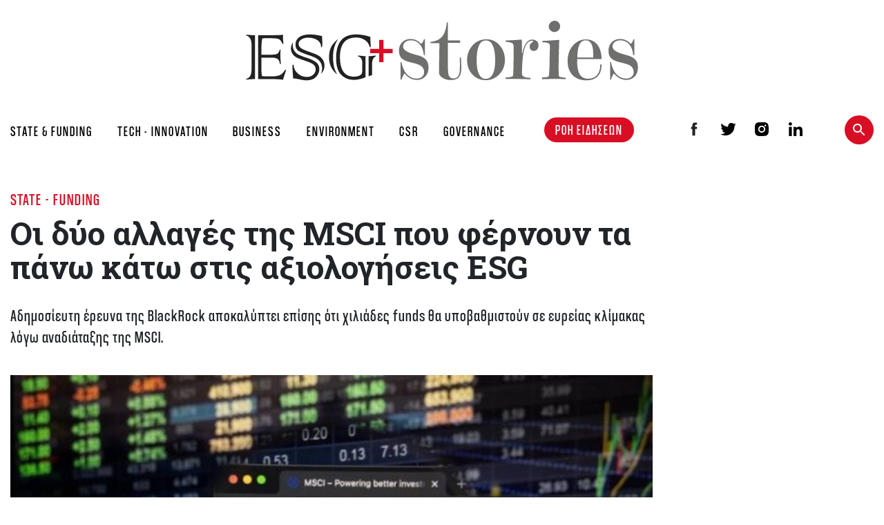

--- FILE ---
content_type: text/html; charset=utf-8
request_url: https://www.esgstories.gr/state-funding/oi-dyo-allages-tis-msci-poy-fernoyn-ta-pano-kato-stis-axiologiseis-esg
body_size: 58085
content:
<!doctype html>
<html data-n-head-ssr lang="el" data-n-head="%7B%22lang%22:%7B%22ssr%22:%22el%22%7D%7D">
<head >
  <title>Οι δύο αλλαγές της MSCI που φέρνουν τα πάνω κάτω στις αξιολογήσεις ESG </title><meta data-n-head="ssr" charset="utf-8"><meta data-n-head="ssr" name="viewport" content="width=device-width, initial-scale=1"><meta data-n-head="ssr" data-hid="description" name="description" content="ESG+stories: ενημερωτικό δημοσιογραφικό πόρταλ, εξειδικευμένο σε θέματα σχετικά με τη φιλοσοφία και τα κριτήρια του ESG, καθώς και της ψηφιακής μετάβασης"><meta data-n-head="ssr" property="og:image" content="https://www.esgstories.gr/sites/default/files/styles/990x600/public/2023-03/msci.jpg?itok=dB7aZ9y6"><meta data-n-head="ssr" property="og:title" content="Οι δύο αλλαγές της MSCI που φέρνουν τα πάνω κάτω στις αξιολογήσεις ESG "><meta data-n-head="ssr" property="og:type" content="article"><meta data-n-head="ssr" property="og:description" content="Αδημοσίευτη έρευνα της BlackRock αποκαλύπτει επίσης ότι χιλιάδες funds θα υποβαθμιστούν σε ευρείας κλίμακας λόγω αναδιάταξης της MSCI.

"><meta data-n-head="ssr" property="og:url" content="https://www.esgstories.gr/state-funding/oi-dyo-allages-tis-msci-poy-fernoyn-ta-pano-kato-stis-axiologiseis-esg"><meta data-n-head="ssr" property="fb:app_id" content="945637132666763"><link data-n-head="ssr" rel="apple-touch-icon" sizes="180x180" href="/favicon/apple-touch-icon-180x180.png"><link data-n-head="ssr" rel="icon" type="image/png" href="/favicon/favicon-32x32.png" sizes="32x32"><link data-n-head="ssr" rel="icon" type="image/png" href="/favicon/android-chrome-192x192.png" sizes="192x192"><link data-n-head="ssr" rel="icon" type="image/png" href="/favicon/android-chrome-512x512.png" sizes="512x512"><link data-n-head="ssr" rel="icon" type="image/png" href="/favicon/favicon-16x16.png" sizes="16x16"><link data-n-head="ssr" rel="icon" type="image/png" href="/favicon/favicon-32x32.png" sizes="32x32"><link data-n-head="ssr" rel="icon" type="image/png" href="/favicon/mstile-70x70.png" sizes="70x70"><link data-n-head="ssr" rel="icon" type="image/png" href="/favicon/mstile-144x144.png" sizes="144x144"><link data-n-head="ssr" rel="icon" type="image/png" href="/favicon/mstile-150x150.png" sizes="150x150"><link data-n-head="ssr" rel="icon" type="image/png" href="/favicon/mstile-310x150.png" sizes="310x150"><link data-n-head="ssr" rel="icon" type="image/png" href="/favicon/mstile-310x310.png" sizes="310x310"><link data-n-head="ssr" rel="mask-icon" href="/favicon/safari-pinned-tab.svg" color="#d80e25"><link data-n-head="ssr" rel="shortcut icon" href="/favicon/favicon.ico"><link data-n-head="ssr" data-hid="gf-prefetch" rel="dns-prefetch" href="https://fonts.gstatic.com/"><link data-n-head="ssr" data-hid="gf-preconnect" rel="preconnect" href="https://fonts.gstatic.com/" crossorigin=""><link data-n-head="ssr" data-hid="gf-preload" rel="preload" as="style" href="https://fonts.googleapis.com/css2?family=Roboto+Slab:wght@300;400;500;600;700;800&amp;family=Roboto"><link data-n-head="ssr" rel="canonical" data-hid="canonical" href="https://www.esgstories.gr/state-funding/oi-dyo-allages-tis-msci-poy-fernoyn-ta-pano-kato-stis-axiologiseis-esg"><script data-n-head="ssr" data-hid="gf-script">(function(){var l=document.createElement('link');l.rel="stylesheet";l.href="https://fonts.googleapis.com/css2?family=Roboto+Slab:wght@300;400;500;600;700;800&family=Roboto";document.querySelector("head").appendChild(l);})();</script><noscript data-n-head="ssr" data-hid="gf-noscript"><link rel="stylesheet" href="https://fonts.googleapis.com/css2?family=Roboto+Slab:wght@300;400;500;600;700;800&family=Roboto"></noscript><link rel="preload" href="/_nuxt/06bd6d8.js" as="script"><link rel="preload" href="/_nuxt/45f679c.js" as="script"><link rel="preload" href="/_nuxt/1c0e8a5.js" as="script"><link rel="preload" href="/_nuxt/764c636.js" as="script"><link rel="preload" href="/_nuxt/0251460.js" as="script"><style data-vue-ssr-id="0b3fb090:0 20c2c1c7:0 46f7ed82:0 7e56e4e3:0 ef839404:0 301ecec2:0 87ef817c:0 17204233:0 ddf3d916:0 0d1ce39e:0 487aa461:0 466ac974:0">/*!
 * Bootstrap v4.6.0 (https://getbootstrap.com/)
 * Copyright 2011-2021 The Bootstrap Authors
 * Copyright 2011-2021 Twitter, Inc.
 * Licensed under MIT (https://github.com/twbs/bootstrap/blob/main/LICENSE)
 */:root{--blue:#007bff;--indigo:#6610f2;--purple:#6f42c1;--pink:#e83e8c;--red:#dc3545;--orange:#fd7e14;--yellow:#ffc107;--green:#28a745;--teal:#20c997;--cyan:#17a2b8;--white:#fff;--gray:#6c757d;--gray-dark:#343a40;--primary:#007bff;--secondary:#6c757d;--success:#28a745;--info:#17a2b8;--warning:#ffc107;--danger:#dc3545;--light:#f8f9fa;--dark:#343a40;--breakpoint-xs:0;--breakpoint-sm:576px;--breakpoint-md:768px;--breakpoint-lg:992px;--breakpoint-xl:1200px;--font-family-sans-serif:-apple-system,BlinkMacSystemFont,"Segoe UI",Roboto,"Helvetica Neue",Arial,"Noto Sans","Liberation Sans",sans-serif,"Apple Color Emoji","Segoe UI Emoji","Segoe UI Symbol","Noto Color Emoji";--font-family-monospace:SFMono-Regular,Menlo,Monaco,Consolas,"Liberation Mono","Courier New",monospace}*,:after,:before{box-sizing:border-box}html{font-family:sans-serif;line-height:1.15;-webkit-text-size-adjust:100%;-webkit-tap-highlight-color:rgba(0,0,0,0)}article,aside,figcaption,figure,footer,header,hgroup,main,nav,section{display:block}body{margin:0;font-family:-apple-system,BlinkMacSystemFont,"Segoe UI",Roboto,"Helvetica Neue",Arial,"Noto Sans","Liberation Sans",sans-serif,"Apple Color Emoji","Segoe UI Emoji","Segoe UI Symbol","Noto Color Emoji";font-size:1rem;font-weight:400;line-height:1.5;color:#212529;text-align:left;background-color:#fff}[tabindex="-1"]:focus:not(.focus-visible),[tabindex="-1"]:focus:not(:focus-visible){outline:0!important}hr{box-sizing:content-box;height:0;overflow:visible}h1,h2,h3,h4,h5,h6{margin-top:0;margin-bottom:.5rem}p{margin-top:0;margin-bottom:1rem}abbr[data-original-title],abbr[title]{text-decoration:underline;-webkit-text-decoration:underline dotted;text-decoration:underline dotted;cursor:help;border-bottom:0;-webkit-text-decoration-skip-ink:none;text-decoration-skip-ink:none}address{font-style:normal;line-height:inherit}address,dl,ol,ul{margin-bottom:1rem}dl,ol,ul{margin-top:0}ol ol,ol ul,ul ol,ul ul{margin-bottom:0}dt{font-weight:700}dd{margin-bottom:.5rem;margin-left:0}blockquote{margin:0 0 1rem}b,strong{font-weight:bolder}small{font-size:80%}sub,sup{position:relative;font-size:75%;line-height:0;vertical-align:baseline}sub{bottom:-.25em}sup{top:-.5em}a{color:#007bff;background-color:transparent}a:hover{color:#0056b3;text-decoration:underline}a:not([href]):not([class]),a:not([href]):not([class]):hover{color:inherit;text-decoration:none}code,kbd,pre,samp{font-family:SFMono-Regular,Menlo,Monaco,Consolas,"Liberation Mono","Courier New",monospace;font-size:1em}pre{margin-top:0;margin-bottom:1rem;overflow:auto;-ms-overflow-style:scrollbar}figure{margin:0 0 1rem}img{border-style:none}img,svg{vertical-align:middle}svg{overflow:hidden}table{border-collapse:collapse}caption{padding-top:.75rem;padding-bottom:.75rem;color:#6c757d;text-align:left;caption-side:bottom}th{text-align:inherit;text-align:-webkit-match-parent}label{display:inline-block;margin-bottom:.5rem}button{border-radius:0}button:focus:not(.focus-visible),button:focus:not(:focus-visible){outline:0}button,input,optgroup,select,textarea{margin:0;font-family:inherit;font-size:inherit;line-height:inherit}button,input{overflow:visible}button,select{text-transform:none}[role=button]{cursor:pointer}select{word-wrap:normal}[type=button],[type=reset],[type=submit],button{-webkit-appearance:button}[type=button]:not(:disabled),[type=reset]:not(:disabled),[type=submit]:not(:disabled),button:not(:disabled){cursor:pointer}[type=button]::-moz-focus-inner,[type=reset]::-moz-focus-inner,[type=submit]::-moz-focus-inner,button::-moz-focus-inner{padding:0;border-style:none}input[type=checkbox],input[type=radio]{box-sizing:border-box;padding:0}textarea{overflow:auto;resize:vertical}fieldset{min-width:0;padding:0;margin:0;border:0}legend{display:block;width:100%;max-width:100%;padding:0;margin-bottom:.5rem;font-size:1.5rem;line-height:inherit;color:inherit;white-space:normal}progress{vertical-align:baseline}[type=number]::-webkit-inner-spin-button,[type=number]::-webkit-outer-spin-button{height:auto}[type=search]{outline-offset:-2px;-webkit-appearance:none}[type=search]::-webkit-search-decoration{-webkit-appearance:none}::-webkit-file-upload-button{font:inherit;-webkit-appearance:button}output{display:inline-block}summary{display:list-item;cursor:pointer}template{display:none}[hidden]{display:none!important}.h1,.h2,.h3,.h4,.h5,.h6,h1,h2,h3,h4,h5,h6{margin-bottom:.5rem;font-weight:500;line-height:1.2}.h1,h1{font-size:2.5rem}.h2,h2{font-size:2rem}.h3,h3{font-size:1.75rem}.h4,h4{font-size:1.5rem}.h5,h5{font-size:1.25rem}.h6,h6{font-size:1rem}.lead{font-size:1.25rem;font-weight:300}.display-1{font-size:6rem}.display-1,.display-2{font-weight:300;line-height:1.2}.display-2{font-size:5.5rem}.display-3{font-size:4.5rem}.display-3,.display-4{font-weight:300;line-height:1.2}.display-4{font-size:3.5rem}hr{margin-top:1rem;margin-bottom:1rem;border:0;border-top:1px solid rgba(0,0,0,.1)}.small,small{font-size:80%;font-weight:400}.mark,mark{padding:.2em;background-color:#fcf8e3}.list-inline,.list-unstyled{padding-left:0;list-style:none}.list-inline-item{display:inline-block}.list-inline-item:not(:last-child){margin-right:.5rem}.initialism{font-size:90%;text-transform:uppercase}.blockquote{margin-bottom:1rem;font-size:1.25rem}.blockquote-footer{display:block;font-size:80%;color:#6c757d}.blockquote-footer:before{content:"— "}.img-fluid,.img-thumbnail{max-width:100%;height:auto}.img-thumbnail{padding:.25rem;background-color:#fff;border:1px solid #dee2e6;border-radius:.25rem}.figure{display:inline-block}.figure-img{margin-bottom:.5rem;line-height:1}.figure-caption{font-size:90%;color:#6c757d}code{font-size:87.5%;color:#e83e8c;word-wrap:break-word}a>code{color:inherit}kbd{padding:.2rem .4rem;font-size:87.5%;color:#fff;background-color:#212529;border-radius:.2rem}kbd kbd{padding:0;font-size:100%;font-weight:700}pre{display:block;font-size:87.5%;color:#212529}pre code{font-size:inherit;color:inherit;word-break:normal}.pre-scrollable{max-height:340px;overflow-y:scroll}.container,.container-fluid,.container-lg,.container-md,.container-sm,.container-xl{width:100%;padding-right:15px;padding-left:15px;margin-right:auto;margin-left:auto}@media(min-width:576px){.container,.container-sm{max-width:540px}}@media(min-width:768px){.container,.container-md,.container-sm{max-width:720px}}@media(min-width:992px){.container,.container-lg,.container-md,.container-sm{max-width:960px}}@media(min-width:1200px){.container,.container-lg,.container-md,.container-sm,.container-xl{max-width:1370px}}.row{display:flex;flex-wrap:wrap;margin-right:-15px;margin-left:-15px}.no-gutters{margin-right:0;margin-left:0}.no-gutters>.col,.no-gutters>[class*=col-]{padding-right:0;padding-left:0}.col,.col-1,.col-2,.col-3,.col-4,.col-5,.col-6,.col-7,.col-8,.col-9,.col-10,.col-11,.col-12,.col-auto,.col-lg,.col-lg-1,.col-lg-2,.col-lg-3,.col-lg-4,.col-lg-5,.col-lg-6,.col-lg-7,.col-lg-8,.col-lg-9,.col-lg-10,.col-lg-11,.col-lg-12,.col-lg-auto,.col-md,.col-md-1,.col-md-2,.col-md-3,.col-md-4,.col-md-5,.col-md-6,.col-md-7,.col-md-8,.col-md-9,.col-md-10,.col-md-11,.col-md-12,.col-md-auto,.col-sm,.col-sm-1,.col-sm-2,.col-sm-3,.col-sm-4,.col-sm-5,.col-sm-6,.col-sm-7,.col-sm-8,.col-sm-9,.col-sm-10,.col-sm-11,.col-sm-12,.col-sm-auto,.col-xl,.col-xl-1,.col-xl-2,.col-xl-3,.col-xl-4,.col-xl-5,.col-xl-6,.col-xl-7,.col-xl-8,.col-xl-9,.col-xl-10,.col-xl-11,.col-xl-12,.col-xl-auto{position:relative;width:100%;padding-right:15px;padding-left:15px}.col{flex-basis:0;flex-grow:1;max-width:100%}.row-cols-1>*{flex:0 0 100%;max-width:100%}.row-cols-2>*{flex:0 0 50%;max-width:50%}.row-cols-3>*{flex:0 0 33.3333333333%;max-width:33.3333333333%}.row-cols-4>*{flex:0 0 25%;max-width:25%}.row-cols-5>*{flex:0 0 20%;max-width:20%}.row-cols-6>*{flex:0 0 16.6666666667%;max-width:16.6666666667%}.col-auto{flex:0 0 auto;width:auto;max-width:100%}.col-1{flex:0 0 8.3333333333%;max-width:8.3333333333%}.col-2{flex:0 0 16.6666666667%;max-width:16.6666666667%}.col-3{flex:0 0 25%;max-width:25%}.col-4{flex:0 0 33.3333333333%;max-width:33.3333333333%}.col-5{flex:0 0 41.6666666667%;max-width:41.6666666667%}.col-6{flex:0 0 50%;max-width:50%}.col-7{flex:0 0 58.3333333333%;max-width:58.3333333333%}.col-8{flex:0 0 66.6666666667%;max-width:66.6666666667%}.col-9{flex:0 0 75%;max-width:75%}.col-10{flex:0 0 83.3333333333%;max-width:83.3333333333%}.col-11{flex:0 0 91.6666666667%;max-width:91.6666666667%}.col-12{flex:0 0 100%;max-width:100%}.order-first{order:-1}.order-last{order:13}.order-0{order:0}.order-1{order:1}.order-2{order:2}.order-3{order:3}.order-4{order:4}.order-5{order:5}.order-6{order:6}.order-7{order:7}.order-8{order:8}.order-9{order:9}.order-10{order:10}.order-11{order:11}.order-12{order:12}.offset-1{margin-left:8.3333333333%}.offset-2{margin-left:16.6666666667%}.offset-3{margin-left:25%}.offset-4{margin-left:33.3333333333%}.offset-5{margin-left:41.6666666667%}.offset-6{margin-left:50%}.offset-7{margin-left:58.3333333333%}.offset-8{margin-left:66.6666666667%}.offset-9{margin-left:75%}.offset-10{margin-left:83.3333333333%}.offset-11{margin-left:91.6666666667%}@media(min-width:576px){.col-sm{flex-basis:0;flex-grow:1;max-width:100%}.row-cols-sm-1>*{flex:0 0 100%;max-width:100%}.row-cols-sm-2>*{flex:0 0 50%;max-width:50%}.row-cols-sm-3>*{flex:0 0 33.3333333333%;max-width:33.3333333333%}.row-cols-sm-4>*{flex:0 0 25%;max-width:25%}.row-cols-sm-5>*{flex:0 0 20%;max-width:20%}.row-cols-sm-6>*{flex:0 0 16.6666666667%;max-width:16.6666666667%}.col-sm-auto{flex:0 0 auto;width:auto;max-width:100%}.col-sm-1{flex:0 0 8.3333333333%;max-width:8.3333333333%}.col-sm-2{flex:0 0 16.6666666667%;max-width:16.6666666667%}.col-sm-3{flex:0 0 25%;max-width:25%}.col-sm-4{flex:0 0 33.3333333333%;max-width:33.3333333333%}.col-sm-5{flex:0 0 41.6666666667%;max-width:41.6666666667%}.col-sm-6{flex:0 0 50%;max-width:50%}.col-sm-7{flex:0 0 58.3333333333%;max-width:58.3333333333%}.col-sm-8{flex:0 0 66.6666666667%;max-width:66.6666666667%}.col-sm-9{flex:0 0 75%;max-width:75%}.col-sm-10{flex:0 0 83.3333333333%;max-width:83.3333333333%}.col-sm-11{flex:0 0 91.6666666667%;max-width:91.6666666667%}.col-sm-12{flex:0 0 100%;max-width:100%}.order-sm-first{order:-1}.order-sm-last{order:13}.order-sm-0{order:0}.order-sm-1{order:1}.order-sm-2{order:2}.order-sm-3{order:3}.order-sm-4{order:4}.order-sm-5{order:5}.order-sm-6{order:6}.order-sm-7{order:7}.order-sm-8{order:8}.order-sm-9{order:9}.order-sm-10{order:10}.order-sm-11{order:11}.order-sm-12{order:12}.offset-sm-0{margin-left:0}.offset-sm-1{margin-left:8.3333333333%}.offset-sm-2{margin-left:16.6666666667%}.offset-sm-3{margin-left:25%}.offset-sm-4{margin-left:33.3333333333%}.offset-sm-5{margin-left:41.6666666667%}.offset-sm-6{margin-left:50%}.offset-sm-7{margin-left:58.3333333333%}.offset-sm-8{margin-left:66.6666666667%}.offset-sm-9{margin-left:75%}.offset-sm-10{margin-left:83.3333333333%}.offset-sm-11{margin-left:91.6666666667%}}@media(min-width:768px){.col-md{flex-basis:0;flex-grow:1;max-width:100%}.row-cols-md-1>*{flex:0 0 100%;max-width:100%}.row-cols-md-2>*{flex:0 0 50%;max-width:50%}.row-cols-md-3>*{flex:0 0 33.3333333333%;max-width:33.3333333333%}.row-cols-md-4>*{flex:0 0 25%;max-width:25%}.row-cols-md-5>*{flex:0 0 20%;max-width:20%}.row-cols-md-6>*{flex:0 0 16.6666666667%;max-width:16.6666666667%}.col-md-auto{flex:0 0 auto;width:auto;max-width:100%}.col-md-1{flex:0 0 8.3333333333%;max-width:8.3333333333%}.col-md-2{flex:0 0 16.6666666667%;max-width:16.6666666667%}.col-md-3{flex:0 0 25%;max-width:25%}.col-md-4{flex:0 0 33.3333333333%;max-width:33.3333333333%}.col-md-5{flex:0 0 41.6666666667%;max-width:41.6666666667%}.col-md-6{flex:0 0 50%;max-width:50%}.col-md-7{flex:0 0 58.3333333333%;max-width:58.3333333333%}.col-md-8{flex:0 0 66.6666666667%;max-width:66.6666666667%}.col-md-9{flex:0 0 75%;max-width:75%}.col-md-10{flex:0 0 83.3333333333%;max-width:83.3333333333%}.col-md-11{flex:0 0 91.6666666667%;max-width:91.6666666667%}.col-md-12{flex:0 0 100%;max-width:100%}.order-md-first{order:-1}.order-md-last{order:13}.order-md-0{order:0}.order-md-1{order:1}.order-md-2{order:2}.order-md-3{order:3}.order-md-4{order:4}.order-md-5{order:5}.order-md-6{order:6}.order-md-7{order:7}.order-md-8{order:8}.order-md-9{order:9}.order-md-10{order:10}.order-md-11{order:11}.order-md-12{order:12}.offset-md-0{margin-left:0}.offset-md-1{margin-left:8.3333333333%}.offset-md-2{margin-left:16.6666666667%}.offset-md-3{margin-left:25%}.offset-md-4{margin-left:33.3333333333%}.offset-md-5{margin-left:41.6666666667%}.offset-md-6{margin-left:50%}.offset-md-7{margin-left:58.3333333333%}.offset-md-8{margin-left:66.6666666667%}.offset-md-9{margin-left:75%}.offset-md-10{margin-left:83.3333333333%}.offset-md-11{margin-left:91.6666666667%}}@media(min-width:992px){.col-lg{flex-basis:0;flex-grow:1;max-width:100%}.row-cols-lg-1>*{flex:0 0 100%;max-width:100%}.row-cols-lg-2>*{flex:0 0 50%;max-width:50%}.row-cols-lg-3>*{flex:0 0 33.3333333333%;max-width:33.3333333333%}.row-cols-lg-4>*{flex:0 0 25%;max-width:25%}.row-cols-lg-5>*{flex:0 0 20%;max-width:20%}.row-cols-lg-6>*{flex:0 0 16.6666666667%;max-width:16.6666666667%}.col-lg-auto{flex:0 0 auto;width:auto;max-width:100%}.col-lg-1{flex:0 0 8.3333333333%;max-width:8.3333333333%}.col-lg-2{flex:0 0 16.6666666667%;max-width:16.6666666667%}.col-lg-3{flex:0 0 25%;max-width:25%}.col-lg-4{flex:0 0 33.3333333333%;max-width:33.3333333333%}.col-lg-5{flex:0 0 41.6666666667%;max-width:41.6666666667%}.col-lg-6{flex:0 0 50%;max-width:50%}.col-lg-7{flex:0 0 58.3333333333%;max-width:58.3333333333%}.col-lg-8{flex:0 0 66.6666666667%;max-width:66.6666666667%}.col-lg-9{flex:0 0 75%;max-width:75%}.col-lg-10{flex:0 0 83.3333333333%;max-width:83.3333333333%}.col-lg-11{flex:0 0 91.6666666667%;max-width:91.6666666667%}.col-lg-12{flex:0 0 100%;max-width:100%}.order-lg-first{order:-1}.order-lg-last{order:13}.order-lg-0{order:0}.order-lg-1{order:1}.order-lg-2{order:2}.order-lg-3{order:3}.order-lg-4{order:4}.order-lg-5{order:5}.order-lg-6{order:6}.order-lg-7{order:7}.order-lg-8{order:8}.order-lg-9{order:9}.order-lg-10{order:10}.order-lg-11{order:11}.order-lg-12{order:12}.offset-lg-0{margin-left:0}.offset-lg-1{margin-left:8.3333333333%}.offset-lg-2{margin-left:16.6666666667%}.offset-lg-3{margin-left:25%}.offset-lg-4{margin-left:33.3333333333%}.offset-lg-5{margin-left:41.6666666667%}.offset-lg-6{margin-left:50%}.offset-lg-7{margin-left:58.3333333333%}.offset-lg-8{margin-left:66.6666666667%}.offset-lg-9{margin-left:75%}.offset-lg-10{margin-left:83.3333333333%}.offset-lg-11{margin-left:91.6666666667%}}@media(min-width:1200px){.col-xl{flex-basis:0;flex-grow:1;max-width:100%}.row-cols-xl-1>*{flex:0 0 100%;max-width:100%}.row-cols-xl-2>*{flex:0 0 50%;max-width:50%}.row-cols-xl-3>*{flex:0 0 33.3333333333%;max-width:33.3333333333%}.row-cols-xl-4>*{flex:0 0 25%;max-width:25%}.row-cols-xl-5>*{flex:0 0 20%;max-width:20%}.row-cols-xl-6>*{flex:0 0 16.6666666667%;max-width:16.6666666667%}.col-xl-auto{flex:0 0 auto;width:auto;max-width:100%}.col-xl-1{flex:0 0 8.3333333333%;max-width:8.3333333333%}.col-xl-2{flex:0 0 16.6666666667%;max-width:16.6666666667%}.col-xl-3{flex:0 0 25%;max-width:25%}.col-xl-4{flex:0 0 33.3333333333%;max-width:33.3333333333%}.col-xl-5{flex:0 0 41.6666666667%;max-width:41.6666666667%}.col-xl-6{flex:0 0 50%;max-width:50%}.col-xl-7{flex:0 0 58.3333333333%;max-width:58.3333333333%}.col-xl-8{flex:0 0 66.6666666667%;max-width:66.6666666667%}.col-xl-9{flex:0 0 75%;max-width:75%}.col-xl-10{flex:0 0 83.3333333333%;max-width:83.3333333333%}.col-xl-11{flex:0 0 91.6666666667%;max-width:91.6666666667%}.col-xl-12{flex:0 0 100%;max-width:100%}.order-xl-first{order:-1}.order-xl-last{order:13}.order-xl-0{order:0}.order-xl-1{order:1}.order-xl-2{order:2}.order-xl-3{order:3}.order-xl-4{order:4}.order-xl-5{order:5}.order-xl-6{order:6}.order-xl-7{order:7}.order-xl-8{order:8}.order-xl-9{order:9}.order-xl-10{order:10}.order-xl-11{order:11}.order-xl-12{order:12}.offset-xl-0{margin-left:0}.offset-xl-1{margin-left:8.3333333333%}.offset-xl-2{margin-left:16.6666666667%}.offset-xl-3{margin-left:25%}.offset-xl-4{margin-left:33.3333333333%}.offset-xl-5{margin-left:41.6666666667%}.offset-xl-6{margin-left:50%}.offset-xl-7{margin-left:58.3333333333%}.offset-xl-8{margin-left:66.6666666667%}.offset-xl-9{margin-left:75%}.offset-xl-10{margin-left:83.3333333333%}.offset-xl-11{margin-left:91.6666666667%}}.table{width:100%;margin-bottom:1rem;color:#212529}.table td,.table th{padding:.75rem;vertical-align:top;border-top:1px solid #dee2e6}.table thead th{vertical-align:bottom;border-bottom:2px solid #dee2e6}.table tbody+tbody{border-top:2px solid #dee2e6}.table-sm td,.table-sm th{padding:.3rem}.table-bordered,.table-bordered td,.table-bordered th{border:1px solid #dee2e6}.table-bordered thead td,.table-bordered thead th{border-bottom-width:2px}.table-borderless tbody+tbody,.table-borderless td,.table-borderless th,.table-borderless thead th{border:0}.table-striped tbody tr:nth-of-type(odd){background-color:rgba(0,0,0,.05)}.table-hover tbody tr:hover{color:#212529;background-color:rgba(0,0,0,.075)}.table-primary,.table-primary>td,.table-primary>th{background-color:#b8daff}.table-primary tbody+tbody,.table-primary td,.table-primary th,.table-primary thead th{border-color:#7abaff}.table-hover .table-primary:hover,.table-hover .table-primary:hover>td,.table-hover .table-primary:hover>th{background-color:#9fcdff}.table-secondary,.table-secondary>td,.table-secondary>th{background-color:#d6d8db}.table-secondary tbody+tbody,.table-secondary td,.table-secondary th,.table-secondary thead th{border-color:#b3b7bb}.table-hover .table-secondary:hover,.table-hover .table-secondary:hover>td,.table-hover .table-secondary:hover>th{background-color:#c8cbcf}.table-success,.table-success>td,.table-success>th{background-color:#c3e6cb}.table-success tbody+tbody,.table-success td,.table-success th,.table-success thead th{border-color:#8fd19e}.table-hover .table-success:hover,.table-hover .table-success:hover>td,.table-hover .table-success:hover>th{background-color:#b1dfbb}.table-info,.table-info>td,.table-info>th{background-color:#bee5eb}.table-info tbody+tbody,.table-info td,.table-info th,.table-info thead th{border-color:#86cfda}.table-hover .table-info:hover,.table-hover .table-info:hover>td,.table-hover .table-info:hover>th{background-color:#abdde5}.table-warning,.table-warning>td,.table-warning>th{background-color:#ffeeba}.table-warning tbody+tbody,.table-warning td,.table-warning th,.table-warning thead th{border-color:#ffdf7e}.table-hover .table-warning:hover,.table-hover .table-warning:hover>td,.table-hover .table-warning:hover>th{background-color:#ffe8a1}.table-danger,.table-danger>td,.table-danger>th{background-color:#f5c6cb}.table-danger tbody+tbody,.table-danger td,.table-danger th,.table-danger thead th{border-color:#ed969e}.table-hover .table-danger:hover,.table-hover .table-danger:hover>td,.table-hover .table-danger:hover>th{background-color:#f1b0b7}.table-light,.table-light>td,.table-light>th{background-color:#fdfdfe}.table-light tbody+tbody,.table-light td,.table-light th,.table-light thead th{border-color:#fbfcfc}.table-hover .table-light:hover,.table-hover .table-light:hover>td,.table-hover .table-light:hover>th{background-color:#ececf6}.table-dark,.table-dark>td,.table-dark>th{background-color:#c6c8ca}.table-dark tbody+tbody,.table-dark td,.table-dark th,.table-dark thead th{border-color:#95999c}.table-hover .table-dark:hover,.table-hover .table-dark:hover>td,.table-hover .table-dark:hover>th{background-color:#b9bbbe}.table-active,.table-active>td,.table-active>th,.table-hover .table-active:hover,.table-hover .table-active:hover>td,.table-hover .table-active:hover>th{background-color:rgba(0,0,0,.075)}.table .thead-dark th{color:#fff;background-color:#343a40;border-color:#454d55}.table .thead-light th{color:#495057;background-color:#e9ecef;border-color:#dee2e6}.table-dark{color:#fff;background-color:#343a40}.table-dark td,.table-dark th,.table-dark thead th{border-color:#454d55}.table-dark.table-bordered{border:0}.table-dark.table-striped tbody tr:nth-of-type(odd){background-color:hsla(0,0%,100%,.05)}.table-dark.table-hover tbody tr:hover{color:#fff;background-color:hsla(0,0%,100%,.075)}@media(max-width:575.98px){.table-responsive-sm{display:block;width:100%;overflow-x:auto;-webkit-overflow-scrolling:touch}.table-responsive-sm>.table-bordered{border:0}}@media(max-width:767.98px){.table-responsive-md{display:block;width:100%;overflow-x:auto;-webkit-overflow-scrolling:touch}.table-responsive-md>.table-bordered{border:0}}@media(max-width:991.98px){.table-responsive-lg{display:block;width:100%;overflow-x:auto;-webkit-overflow-scrolling:touch}.table-responsive-lg>.table-bordered{border:0}}@media(max-width:1199.98px){.table-responsive-xl{display:block;width:100%;overflow-x:auto;-webkit-overflow-scrolling:touch}.table-responsive-xl>.table-bordered{border:0}}.table-responsive{display:block;width:100%;overflow-x:auto;-webkit-overflow-scrolling:touch}.table-responsive>.table-bordered{border:0}.form-control{display:block;width:100%;height:calc(1.5em + .75rem + 2px);padding:.375rem .75rem;font-size:1rem;font-weight:400;line-height:1.5;color:#495057;background-color:#fff;background-clip:padding-box;border:1px solid #ced4da;border-radius:.25rem;transition:border-color .15s ease-in-out,box-shadow .15s ease-in-out}@media(prefers-reduced-motion:reduce){.form-control{transition:none}}.form-control::-ms-expand{background-color:transparent;border:0}.form-control:-moz-focusring{color:transparent;text-shadow:0 0 0 #495057}.form-control:focus{color:#495057;background-color:#fff;border-color:#80bdff;outline:0;box-shadow:0 0 0 .2rem rgba(0,123,255,.25)}.form-control::-moz-placeholder{color:#6c757d;opacity:1}.form-control:-ms-input-placeholder{color:#6c757d;opacity:1}.form-control::placeholder{color:#6c757d;opacity:1}.form-control:disabled,.form-control[readonly]{background-color:#e9ecef;opacity:1}input[type=date].form-control,input[type=datetime-local].form-control,input[type=month].form-control,input[type=time].form-control{-webkit-appearance:none;-moz-appearance:none;appearance:none}select.form-control:focus::-ms-value{color:#495057;background-color:#fff}.form-control-file,.form-control-range{display:block;width:100%}.col-form-label{padding-top:calc(.375rem + 1px);padding-bottom:calc(.375rem + 1px);margin-bottom:0;font-size:inherit;line-height:1.5}.col-form-label-lg{padding-top:calc(.5rem + 1px);padding-bottom:calc(.5rem + 1px);font-size:1.25rem;line-height:1.5}.col-form-label-sm{padding-top:calc(.25rem + 1px);padding-bottom:calc(.25rem + 1px);font-size:.875rem;line-height:1.5}.form-control-plaintext{display:block;width:100%;padding:.375rem 0;margin-bottom:0;font-size:1rem;line-height:1.5;color:#212529;background-color:transparent;border:solid transparent;border-width:1px 0}.form-control-plaintext.form-control-lg,.form-control-plaintext.form-control-sm{padding-right:0;padding-left:0}.form-control-sm{height:calc(1.5em + .5rem + 2px);padding:.25rem .5rem;font-size:.875rem;line-height:1.5;border-radius:.2rem}.form-control-lg{height:calc(1.5em + 1rem + 2px);padding:.5rem 1rem;font-size:1.25rem;line-height:1.5;border-radius:.3rem}select.form-control[multiple],select.form-control[size],textarea.form-control{height:auto}.form-group{margin-bottom:1rem}.form-text{display:block;margin-top:.25rem}.form-row{display:flex;flex-wrap:wrap;margin-right:-5px;margin-left:-5px}.form-row>.col,.form-row>[class*=col-]{padding-right:5px;padding-left:5px}.form-check{position:relative;display:block;padding-left:1.25rem}.form-check-input{position:absolute;margin-top:.3rem;margin-left:-1.25rem}.form-check-input:disabled~.form-check-label,.form-check-input[disabled]~.form-check-label{color:#6c757d}.form-check-label{margin-bottom:0}.form-check-inline{display:inline-flex;align-items:center;padding-left:0;margin-right:.75rem}.form-check-inline .form-check-input{position:static;margin-top:0;margin-right:.3125rem;margin-left:0}.valid-feedback{display:none;width:100%;margin-top:.25rem;font-size:80%;color:#28a745}.valid-tooltip{position:absolute;top:100%;left:0;z-index:5;display:none;max-width:100%;padding:.25rem .5rem;margin-top:.1rem;font-size:.875rem;line-height:1.5;color:#fff;background-color:rgba(40,167,69,.9);border-radius:.25rem}.form-row>.col>.valid-tooltip,.form-row>[class*=col-]>.valid-tooltip{left:5px}.is-valid~.valid-feedback,.is-valid~.valid-tooltip,.was-validated :valid~.valid-feedback,.was-validated :valid~.valid-tooltip{display:block}.form-control.is-valid,.was-validated .form-control:valid{border-color:#28a745;padding-right:calc(1.5em + .75rem);background-image:url("data:image/svg+xml;charset=utf-8,%3Csvg xmlns='http://www.w3.org/2000/svg' width='8' height='8'%3E%3Cpath fill='%2328a745' d='M2.3 6.73L.6 4.53c-.4-1.04.46-1.4 1.1-.8l1.1 1.4 3.4-3.8c.6-.63 1.6-.27 1.2.7l-4 4.6c-.43.5-.8.4-1.1.1z'/%3E%3C/svg%3E");background-repeat:no-repeat;background-position:right calc(.375em + .1875rem) center;background-size:calc(.75em + .375rem) calc(.75em + .375rem)}.form-control.is-valid:focus,.was-validated .form-control:valid:focus{border-color:#28a745;box-shadow:0 0 0 .2rem rgba(40,167,69,.25)}.was-validated textarea.form-control:valid,textarea.form-control.is-valid{padding-right:calc(1.5em + .75rem);background-position:top calc(.375em + .1875rem) right calc(.375em + .1875rem)}.custom-select.is-valid,.was-validated .custom-select:valid{border-color:#28a745;padding-right:calc(.75em + 2.3125rem);background:url("data:image/svg+xml;charset=utf-8,%3Csvg xmlns='http://www.w3.org/2000/svg' width='4' height='5'%3E%3Cpath fill='%23343a40' d='M2 0L0 2h4zm0 5L0 3h4z'/%3E%3C/svg%3E") right .75rem center/8px 10px no-repeat,#fff url("data:image/svg+xml;charset=utf-8,%3Csvg xmlns='http://www.w3.org/2000/svg' width='8' height='8'%3E%3Cpath fill='%2328a745' d='M2.3 6.73L.6 4.53c-.4-1.04.46-1.4 1.1-.8l1.1 1.4 3.4-3.8c.6-.63 1.6-.27 1.2.7l-4 4.6c-.43.5-.8.4-1.1.1z'/%3E%3C/svg%3E") center right 1.75rem/calc(.75em + .375rem) calc(.75em + .375rem) no-repeat}.custom-select.is-valid:focus,.was-validated .custom-select:valid:focus{border-color:#28a745;box-shadow:0 0 0 .2rem rgba(40,167,69,.25)}.form-check-input.is-valid~.form-check-label,.was-validated .form-check-input:valid~.form-check-label{color:#28a745}.form-check-input.is-valid~.valid-feedback,.form-check-input.is-valid~.valid-tooltip,.was-validated .form-check-input:valid~.valid-feedback,.was-validated .form-check-input:valid~.valid-tooltip{display:block}.custom-control-input.is-valid~.custom-control-label,.was-validated .custom-control-input:valid~.custom-control-label{color:#28a745}.custom-control-input.is-valid~.custom-control-label:before,.was-validated .custom-control-input:valid~.custom-control-label:before{border-color:#28a745}.custom-control-input.is-valid:checked~.custom-control-label:before,.was-validated .custom-control-input:valid:checked~.custom-control-label:before{border-color:#34ce57;background-color:#34ce57}.custom-control-input.is-valid:focus~.custom-control-label:before,.was-validated .custom-control-input:valid:focus~.custom-control-label:before{box-shadow:0 0 0 .2rem rgba(40,167,69,.25)}.custom-control-input.is-valid:focus:not(:checked)~.custom-control-label:before,.custom-file-input.is-valid~.custom-file-label,.was-validated .custom-control-input:valid:focus:not(:checked)~.custom-control-label:before,.was-validated .custom-file-input:valid~.custom-file-label{border-color:#28a745}.custom-file-input.is-valid:focus~.custom-file-label,.was-validated .custom-file-input:valid:focus~.custom-file-label{border-color:#28a745;box-shadow:0 0 0 .2rem rgba(40,167,69,.25)}.invalid-feedback{display:none;width:100%;margin-top:.25rem;font-size:80%;color:#dc3545}.invalid-tooltip{position:absolute;top:100%;left:0;z-index:5;display:none;max-width:100%;padding:.25rem .5rem;margin-top:.1rem;font-size:.875rem;line-height:1.5;color:#fff;background-color:rgba(220,53,69,.9);border-radius:.25rem}.form-row>.col>.invalid-tooltip,.form-row>[class*=col-]>.invalid-tooltip{left:5px}.is-invalid~.invalid-feedback,.is-invalid~.invalid-tooltip,.was-validated :invalid~.invalid-feedback,.was-validated :invalid~.invalid-tooltip{display:block}.form-control.is-invalid,.was-validated .form-control:invalid{border-color:#dc3545;padding-right:calc(1.5em + .75rem);background-image:url("data:image/svg+xml;charset=utf-8,%3Csvg xmlns='http://www.w3.org/2000/svg' width='12' height='12' fill='none' stroke='%23dc3545'%3E%3Ccircle cx='6' cy='6' r='4.5'/%3E%3Cpath stroke-linejoin='round' d='M5.8 3.6h.4L6 6.5z'/%3E%3Ccircle cx='6' cy='8.2' r='.6' fill='%23dc3545' stroke='none'/%3E%3C/svg%3E");background-repeat:no-repeat;background-position:right calc(.375em + .1875rem) center;background-size:calc(.75em + .375rem) calc(.75em + .375rem)}.form-control.is-invalid:focus,.was-validated .form-control:invalid:focus{border-color:#dc3545;box-shadow:0 0 0 .2rem rgba(220,53,69,.25)}.was-validated textarea.form-control:invalid,textarea.form-control.is-invalid{padding-right:calc(1.5em + .75rem);background-position:top calc(.375em + .1875rem) right calc(.375em + .1875rem)}.custom-select.is-invalid,.was-validated .custom-select:invalid{border-color:#dc3545;padding-right:calc(.75em + 2.3125rem);background:url("data:image/svg+xml;charset=utf-8,%3Csvg xmlns='http://www.w3.org/2000/svg' width='4' height='5'%3E%3Cpath fill='%23343a40' d='M2 0L0 2h4zm0 5L0 3h4z'/%3E%3C/svg%3E") right .75rem center/8px 10px no-repeat,#fff url("data:image/svg+xml;charset=utf-8,%3Csvg xmlns='http://www.w3.org/2000/svg' width='12' height='12' fill='none' stroke='%23dc3545'%3E%3Ccircle cx='6' cy='6' r='4.5'/%3E%3Cpath stroke-linejoin='round' d='M5.8 3.6h.4L6 6.5z'/%3E%3Ccircle cx='6' cy='8.2' r='.6' fill='%23dc3545' stroke='none'/%3E%3C/svg%3E") center right 1.75rem/calc(.75em + .375rem) calc(.75em + .375rem) no-repeat}.custom-select.is-invalid:focus,.was-validated .custom-select:invalid:focus{border-color:#dc3545;box-shadow:0 0 0 .2rem rgba(220,53,69,.25)}.form-check-input.is-invalid~.form-check-label,.was-validated .form-check-input:invalid~.form-check-label{color:#dc3545}.form-check-input.is-invalid~.invalid-feedback,.form-check-input.is-invalid~.invalid-tooltip,.was-validated .form-check-input:invalid~.invalid-feedback,.was-validated .form-check-input:invalid~.invalid-tooltip{display:block}.custom-control-input.is-invalid~.custom-control-label,.was-validated .custom-control-input:invalid~.custom-control-label{color:#dc3545}.custom-control-input.is-invalid~.custom-control-label:before,.was-validated .custom-control-input:invalid~.custom-control-label:before{border-color:#dc3545}.custom-control-input.is-invalid:checked~.custom-control-label:before,.was-validated .custom-control-input:invalid:checked~.custom-control-label:before{border-color:#e4606d;background-color:#e4606d}.custom-control-input.is-invalid:focus~.custom-control-label:before,.was-validated .custom-control-input:invalid:focus~.custom-control-label:before{box-shadow:0 0 0 .2rem rgba(220,53,69,.25)}.custom-control-input.is-invalid:focus:not(:checked)~.custom-control-label:before,.custom-file-input.is-invalid~.custom-file-label,.was-validated .custom-control-input:invalid:focus:not(:checked)~.custom-control-label:before,.was-validated .custom-file-input:invalid~.custom-file-label{border-color:#dc3545}.custom-file-input.is-invalid:focus~.custom-file-label,.was-validated .custom-file-input:invalid:focus~.custom-file-label{border-color:#dc3545;box-shadow:0 0 0 .2rem rgba(220,53,69,.25)}.form-inline{display:flex;flex-flow:row wrap;align-items:center}.form-inline .form-check{width:100%}@media(min-width:576px){.form-inline label{justify-content:center}.form-inline .form-group,.form-inline label{display:flex;align-items:center;margin-bottom:0}.form-inline .form-group{flex:0 0 auto;flex-flow:row wrap}.form-inline .form-control{display:inline-block;width:auto;vertical-align:middle}.form-inline .form-control-plaintext{display:inline-block}.form-inline .custom-select,.form-inline .input-group{width:auto}.form-inline .form-check{display:flex;align-items:center;justify-content:center;width:auto;padding-left:0}.form-inline .form-check-input{position:relative;flex-shrink:0;margin-top:0;margin-right:.25rem;margin-left:0}.form-inline .custom-control{align-items:center;justify-content:center}.form-inline .custom-control-label{margin-bottom:0}}.btn{display:inline-block;font-weight:400;color:#212529;text-align:center;vertical-align:middle;-webkit-user-select:none;-moz-user-select:none;-ms-user-select:none;user-select:none;background-color:transparent;border:1px solid transparent;padding:.375rem .75rem;font-size:1rem;line-height:1.5;border-radius:.25rem;transition:color .15s ease-in-out,background-color .15s ease-in-out,border-color .15s ease-in-out,box-shadow .15s ease-in-out}@media(prefers-reduced-motion:reduce){.btn{transition:none}}.btn:hover{color:#212529;text-decoration:none}.btn.focus,.btn:focus{outline:0;box-shadow:0 0 0 .2rem rgba(0,123,255,.25)}.btn.disabled,.btn:disabled{opacity:.65}.btn:not(:disabled):not(.disabled){cursor:pointer}a.btn.disabled,fieldset:disabled a.btn{pointer-events:none}.btn-primary{color:#fff;background-color:#007bff;border-color:#007bff}.btn-primary.focus,.btn-primary:focus,.btn-primary:hover{color:#fff;background-color:#0069d9;border-color:#0062cc}.btn-primary.focus,.btn-primary:focus{box-shadow:0 0 0 .2rem rgba(38,143,255,.5)}.btn-primary.disabled,.btn-primary:disabled{color:#fff;background-color:#007bff;border-color:#007bff}.btn-primary:not(:disabled):not(.disabled).active,.btn-primary:not(:disabled):not(.disabled):active,.show>.btn-primary.dropdown-toggle{color:#fff;background-color:#0062cc;border-color:#005cbf}.btn-primary:not(:disabled):not(.disabled).active:focus,.btn-primary:not(:disabled):not(.disabled):active:focus,.show>.btn-primary.dropdown-toggle:focus{box-shadow:0 0 0 .2rem rgba(38,143,255,.5)}.btn-secondary{color:#fff;background-color:#6c757d;border-color:#6c757d}.btn-secondary.focus,.btn-secondary:focus,.btn-secondary:hover{color:#fff;background-color:#5a6268;border-color:#545b62}.btn-secondary.focus,.btn-secondary:focus{box-shadow:0 0 0 .2rem rgba(130,138,145,.5)}.btn-secondary.disabled,.btn-secondary:disabled{color:#fff;background-color:#6c757d;border-color:#6c757d}.btn-secondary:not(:disabled):not(.disabled).active,.btn-secondary:not(:disabled):not(.disabled):active,.show>.btn-secondary.dropdown-toggle{color:#fff;background-color:#545b62;border-color:#4e555b}.btn-secondary:not(:disabled):not(.disabled).active:focus,.btn-secondary:not(:disabled):not(.disabled):active:focus,.show>.btn-secondary.dropdown-toggle:focus{box-shadow:0 0 0 .2rem rgba(130,138,145,.5)}.btn-success{color:#fff;background-color:#28a745;border-color:#28a745}.btn-success.focus,.btn-success:focus,.btn-success:hover{color:#fff;background-color:#218838;border-color:#1e7e34}.btn-success.focus,.btn-success:focus{box-shadow:0 0 0 .2rem rgba(72,180,97,.5)}.btn-success.disabled,.btn-success:disabled{color:#fff;background-color:#28a745;border-color:#28a745}.btn-success:not(:disabled):not(.disabled).active,.btn-success:not(:disabled):not(.disabled):active,.show>.btn-success.dropdown-toggle{color:#fff;background-color:#1e7e34;border-color:#1c7430}.btn-success:not(:disabled):not(.disabled).active:focus,.btn-success:not(:disabled):not(.disabled):active:focus,.show>.btn-success.dropdown-toggle:focus{box-shadow:0 0 0 .2rem rgba(72,180,97,.5)}.btn-info{color:#fff;background-color:#17a2b8;border-color:#17a2b8}.btn-info.focus,.btn-info:focus,.btn-info:hover{color:#fff;background-color:#138496;border-color:#117a8b}.btn-info.focus,.btn-info:focus{box-shadow:0 0 0 .2rem rgba(58,176,195,.5)}.btn-info.disabled,.btn-info:disabled{color:#fff;background-color:#17a2b8;border-color:#17a2b8}.btn-info:not(:disabled):not(.disabled).active,.btn-info:not(:disabled):not(.disabled):active,.show>.btn-info.dropdown-toggle{color:#fff;background-color:#117a8b;border-color:#10707f}.btn-info:not(:disabled):not(.disabled).active:focus,.btn-info:not(:disabled):not(.disabled):active:focus,.show>.btn-info.dropdown-toggle:focus{box-shadow:0 0 0 .2rem rgba(58,176,195,.5)}.btn-warning{color:#212529;background-color:#ffc107;border-color:#ffc107}.btn-warning.focus,.btn-warning:focus,.btn-warning:hover{color:#212529;background-color:#e0a800;border-color:#d39e00}.btn-warning.focus,.btn-warning:focus{box-shadow:0 0 0 .2rem rgba(222,170,12,.5)}.btn-warning.disabled,.btn-warning:disabled{color:#212529;background-color:#ffc107;border-color:#ffc107}.btn-warning:not(:disabled):not(.disabled).active,.btn-warning:not(:disabled):not(.disabled):active,.show>.btn-warning.dropdown-toggle{color:#212529;background-color:#d39e00;border-color:#c69500}.btn-warning:not(:disabled):not(.disabled).active:focus,.btn-warning:not(:disabled):not(.disabled):active:focus,.show>.btn-warning.dropdown-toggle:focus{box-shadow:0 0 0 .2rem rgba(222,170,12,.5)}.btn-danger{color:#fff;background-color:#dc3545;border-color:#dc3545}.btn-danger.focus,.btn-danger:focus,.btn-danger:hover{color:#fff;background-color:#c82333;border-color:#bd2130}.btn-danger.focus,.btn-danger:focus{box-shadow:0 0 0 .2rem rgba(225,83,97,.5)}.btn-danger.disabled,.btn-danger:disabled{color:#fff;background-color:#dc3545;border-color:#dc3545}.btn-danger:not(:disabled):not(.disabled).active,.btn-danger:not(:disabled):not(.disabled):active,.show>.btn-danger.dropdown-toggle{color:#fff;background-color:#bd2130;border-color:#b21f2d}.btn-danger:not(:disabled):not(.disabled).active:focus,.btn-danger:not(:disabled):not(.disabled):active:focus,.show>.btn-danger.dropdown-toggle:focus{box-shadow:0 0 0 .2rem rgba(225,83,97,.5)}.btn-light{color:#212529;background-color:#f8f9fa;border-color:#f8f9fa}.btn-light.focus,.btn-light:focus,.btn-light:hover{color:#212529;background-color:#e2e6ea;border-color:#dae0e5}.btn-light.focus,.btn-light:focus{box-shadow:0 0 0 .2rem rgba(216,217,219,.5)}.btn-light.disabled,.btn-light:disabled{color:#212529;background-color:#f8f9fa;border-color:#f8f9fa}.btn-light:not(:disabled):not(.disabled).active,.btn-light:not(:disabled):not(.disabled):active,.show>.btn-light.dropdown-toggle{color:#212529;background-color:#dae0e5;border-color:#d3d9df}.btn-light:not(:disabled):not(.disabled).active:focus,.btn-light:not(:disabled):not(.disabled):active:focus,.show>.btn-light.dropdown-toggle:focus{box-shadow:0 0 0 .2rem rgba(216,217,219,.5)}.btn-dark{color:#fff;background-color:#343a40;border-color:#343a40}.btn-dark.focus,.btn-dark:focus,.btn-dark:hover{color:#fff;background-color:#23272b;border-color:#1d2124}.btn-dark.focus,.btn-dark:focus{box-shadow:0 0 0 .2rem rgba(82,88,93,.5)}.btn-dark.disabled,.btn-dark:disabled{color:#fff;background-color:#343a40;border-color:#343a40}.btn-dark:not(:disabled):not(.disabled).active,.btn-dark:not(:disabled):not(.disabled):active,.show>.btn-dark.dropdown-toggle{color:#fff;background-color:#1d2124;border-color:#171a1d}.btn-dark:not(:disabled):not(.disabled).active:focus,.btn-dark:not(:disabled):not(.disabled):active:focus,.show>.btn-dark.dropdown-toggle:focus{box-shadow:0 0 0 .2rem rgba(82,88,93,.5)}.btn-outline-primary{color:#007bff;border-color:#007bff}.btn-outline-primary:hover{color:#fff;background-color:#007bff;border-color:#007bff}.btn-outline-primary.focus,.btn-outline-primary:focus{box-shadow:0 0 0 .2rem rgba(0,123,255,.5)}.btn-outline-primary.disabled,.btn-outline-primary:disabled{color:#007bff;background-color:transparent}.btn-outline-primary:not(:disabled):not(.disabled).active,.btn-outline-primary:not(:disabled):not(.disabled):active,.show>.btn-outline-primary.dropdown-toggle{color:#fff;background-color:#007bff;border-color:#007bff}.btn-outline-primary:not(:disabled):not(.disabled).active:focus,.btn-outline-primary:not(:disabled):not(.disabled):active:focus,.show>.btn-outline-primary.dropdown-toggle:focus{box-shadow:0 0 0 .2rem rgba(0,123,255,.5)}.btn-outline-secondary{color:#6c757d;border-color:#6c757d}.btn-outline-secondary:hover{color:#fff;background-color:#6c757d;border-color:#6c757d}.btn-outline-secondary.focus,.btn-outline-secondary:focus{box-shadow:0 0 0 .2rem rgba(108,117,125,.5)}.btn-outline-secondary.disabled,.btn-outline-secondary:disabled{color:#6c757d;background-color:transparent}.btn-outline-secondary:not(:disabled):not(.disabled).active,.btn-outline-secondary:not(:disabled):not(.disabled):active,.show>.btn-outline-secondary.dropdown-toggle{color:#fff;background-color:#6c757d;border-color:#6c757d}.btn-outline-secondary:not(:disabled):not(.disabled).active:focus,.btn-outline-secondary:not(:disabled):not(.disabled):active:focus,.show>.btn-outline-secondary.dropdown-toggle:focus{box-shadow:0 0 0 .2rem rgba(108,117,125,.5)}.btn-outline-success{color:#28a745;border-color:#28a745}.btn-outline-success:hover{color:#fff;background-color:#28a745;border-color:#28a745}.btn-outline-success.focus,.btn-outline-success:focus{box-shadow:0 0 0 .2rem rgba(40,167,69,.5)}.btn-outline-success.disabled,.btn-outline-success:disabled{color:#28a745;background-color:transparent}.btn-outline-success:not(:disabled):not(.disabled).active,.btn-outline-success:not(:disabled):not(.disabled):active,.show>.btn-outline-success.dropdown-toggle{color:#fff;background-color:#28a745;border-color:#28a745}.btn-outline-success:not(:disabled):not(.disabled).active:focus,.btn-outline-success:not(:disabled):not(.disabled):active:focus,.show>.btn-outline-success.dropdown-toggle:focus{box-shadow:0 0 0 .2rem rgba(40,167,69,.5)}.btn-outline-info{color:#17a2b8;border-color:#17a2b8}.btn-outline-info:hover{color:#fff;background-color:#17a2b8;border-color:#17a2b8}.btn-outline-info.focus,.btn-outline-info:focus{box-shadow:0 0 0 .2rem rgba(23,162,184,.5)}.btn-outline-info.disabled,.btn-outline-info:disabled{color:#17a2b8;background-color:transparent}.btn-outline-info:not(:disabled):not(.disabled).active,.btn-outline-info:not(:disabled):not(.disabled):active,.show>.btn-outline-info.dropdown-toggle{color:#fff;background-color:#17a2b8;border-color:#17a2b8}.btn-outline-info:not(:disabled):not(.disabled).active:focus,.btn-outline-info:not(:disabled):not(.disabled):active:focus,.show>.btn-outline-info.dropdown-toggle:focus{box-shadow:0 0 0 .2rem rgba(23,162,184,.5)}.btn-outline-warning{color:#ffc107;border-color:#ffc107}.btn-outline-warning:hover{color:#212529;background-color:#ffc107;border-color:#ffc107}.btn-outline-warning.focus,.btn-outline-warning:focus{box-shadow:0 0 0 .2rem rgba(255,193,7,.5)}.btn-outline-warning.disabled,.btn-outline-warning:disabled{color:#ffc107;background-color:transparent}.btn-outline-warning:not(:disabled):not(.disabled).active,.btn-outline-warning:not(:disabled):not(.disabled):active,.show>.btn-outline-warning.dropdown-toggle{color:#212529;background-color:#ffc107;border-color:#ffc107}.btn-outline-warning:not(:disabled):not(.disabled).active:focus,.btn-outline-warning:not(:disabled):not(.disabled):active:focus,.show>.btn-outline-warning.dropdown-toggle:focus{box-shadow:0 0 0 .2rem rgba(255,193,7,.5)}.btn-outline-danger{color:#dc3545;border-color:#dc3545}.btn-outline-danger:hover{color:#fff;background-color:#dc3545;border-color:#dc3545}.btn-outline-danger.focus,.btn-outline-danger:focus{box-shadow:0 0 0 .2rem rgba(220,53,69,.5)}.btn-outline-danger.disabled,.btn-outline-danger:disabled{color:#dc3545;background-color:transparent}.btn-outline-danger:not(:disabled):not(.disabled).active,.btn-outline-danger:not(:disabled):not(.disabled):active,.show>.btn-outline-danger.dropdown-toggle{color:#fff;background-color:#dc3545;border-color:#dc3545}.btn-outline-danger:not(:disabled):not(.disabled).active:focus,.btn-outline-danger:not(:disabled):not(.disabled):active:focus,.show>.btn-outline-danger.dropdown-toggle:focus{box-shadow:0 0 0 .2rem rgba(220,53,69,.5)}.btn-outline-light{color:#f8f9fa;border-color:#f8f9fa}.btn-outline-light:hover{color:#212529;background-color:#f8f9fa;border-color:#f8f9fa}.btn-outline-light.focus,.btn-outline-light:focus{box-shadow:0 0 0 .2rem rgba(248,249,250,.5)}.btn-outline-light.disabled,.btn-outline-light:disabled{color:#f8f9fa;background-color:transparent}.btn-outline-light:not(:disabled):not(.disabled).active,.btn-outline-light:not(:disabled):not(.disabled):active,.show>.btn-outline-light.dropdown-toggle{color:#212529;background-color:#f8f9fa;border-color:#f8f9fa}.btn-outline-light:not(:disabled):not(.disabled).active:focus,.btn-outline-light:not(:disabled):not(.disabled):active:focus,.show>.btn-outline-light.dropdown-toggle:focus{box-shadow:0 0 0 .2rem rgba(248,249,250,.5)}.btn-outline-dark{color:#343a40;border-color:#343a40}.btn-outline-dark:hover{color:#fff;background-color:#343a40;border-color:#343a40}.btn-outline-dark.focus,.btn-outline-dark:focus{box-shadow:0 0 0 .2rem rgba(52,58,64,.5)}.btn-outline-dark.disabled,.btn-outline-dark:disabled{color:#343a40;background-color:transparent}.btn-outline-dark:not(:disabled):not(.disabled).active,.btn-outline-dark:not(:disabled):not(.disabled):active,.show>.btn-outline-dark.dropdown-toggle{color:#fff;background-color:#343a40;border-color:#343a40}.btn-outline-dark:not(:disabled):not(.disabled).active:focus,.btn-outline-dark:not(:disabled):not(.disabled):active:focus,.show>.btn-outline-dark.dropdown-toggle:focus{box-shadow:0 0 0 .2rem rgba(52,58,64,.5)}.btn-link{font-weight:400;color:#007bff;text-decoration:none}.btn-link:hover{color:#0056b3}.btn-link.focus,.btn-link:focus,.btn-link:hover{text-decoration:underline}.btn-link.disabled,.btn-link:disabled{color:#6c757d;pointer-events:none}.btn-group-lg>.btn,.btn-lg{padding:.5rem 1rem;font-size:1.25rem;line-height:1.5;border-radius:.3rem}.btn-group-sm>.btn,.btn-sm{padding:.25rem .5rem;font-size:.875rem;line-height:1.5;border-radius:.2rem}.btn-block{display:block;width:100%}.btn-block+.btn-block{margin-top:.5rem}input[type=button].btn-block,input[type=reset].btn-block,input[type=submit].btn-block{width:100%}.fade{transition:opacity .15s linear}@media(prefers-reduced-motion:reduce){.fade{transition:none}}.fade:not(.show){opacity:0}.collapse:not(.show){display:none}.collapsing{position:relative;height:0;overflow:hidden;transition:height .35s ease}@media(prefers-reduced-motion:reduce){.collapsing{transition:none}}.dropdown,.dropleft,.dropright,.dropup{position:relative}.dropdown-toggle{white-space:nowrap}.dropdown-toggle:after{display:inline-block;margin-left:.255em;vertical-align:.255em;content:"";border-top:.3em solid;border-right:.3em solid transparent;border-bottom:0;border-left:.3em solid transparent}.dropdown-toggle:empty:after{margin-left:0}.dropdown-menu{position:absolute;top:100%;left:0;z-index:1000;display:none;float:left;min-width:10rem;padding:.5rem 0;margin:.125rem 0 0;font-size:1rem;color:#212529;text-align:left;list-style:none;background-color:#fff;background-clip:padding-box;border:1px solid rgba(0,0,0,.15);border-radius:.25rem}.dropdown-menu-left{right:auto;left:0}.dropdown-menu-right{right:0;left:auto}@media(min-width:576px){.dropdown-menu-sm-left{right:auto;left:0}.dropdown-menu-sm-right{right:0;left:auto}}@media(min-width:768px){.dropdown-menu-md-left{right:auto;left:0}.dropdown-menu-md-right{right:0;left:auto}}@media(min-width:992px){.dropdown-menu-lg-left{right:auto;left:0}.dropdown-menu-lg-right{right:0;left:auto}}@media(min-width:1200px){.dropdown-menu-xl-left{right:auto;left:0}.dropdown-menu-xl-right{right:0;left:auto}}.dropup .dropdown-menu{top:auto;bottom:100%;margin-top:0;margin-bottom:.125rem}.dropup .dropdown-toggle:after{display:inline-block;margin-left:.255em;vertical-align:.255em;content:"";border-top:0;border-right:.3em solid transparent;border-bottom:.3em solid;border-left:.3em solid transparent}.dropup .dropdown-toggle:empty:after{margin-left:0}.dropright .dropdown-menu{top:0;right:auto;left:100%;margin-top:0;margin-left:.125rem}.dropright .dropdown-toggle:after{display:inline-block;margin-left:.255em;vertical-align:.255em;content:"";border-top:.3em solid transparent;border-right:0;border-bottom:.3em solid transparent;border-left:.3em solid}.dropright .dropdown-toggle:empty:after{margin-left:0}.dropright .dropdown-toggle:after{vertical-align:0}.dropleft .dropdown-menu{top:0;right:100%;left:auto;margin-top:0;margin-right:.125rem}.dropleft .dropdown-toggle:after{display:inline-block;margin-left:.255em;vertical-align:.255em;content:"";display:none}.dropleft .dropdown-toggle:before{display:inline-block;margin-right:.255em;vertical-align:.255em;content:"";border-top:.3em solid transparent;border-right:.3em solid;border-bottom:.3em solid transparent}.dropleft .dropdown-toggle:empty:after{margin-left:0}.dropleft .dropdown-toggle:before{vertical-align:0}.dropdown-menu[x-placement^=bottom],.dropdown-menu[x-placement^=left],.dropdown-menu[x-placement^=right],.dropdown-menu[x-placement^=top]{right:auto;bottom:auto}.dropdown-divider{height:0;margin:.5rem 0;overflow:hidden;border-top:1px solid #e9ecef}.dropdown-item{display:block;width:100%;padding:.25rem 1.5rem;clear:both;font-weight:400;color:#212529;text-align:inherit;white-space:nowrap;background-color:transparent;border:0}.dropdown-item:focus,.dropdown-item:hover{color:#16181b;text-decoration:none;background-color:#e9ecef}.dropdown-item.active,.dropdown-item:active{color:#fff;text-decoration:none;background-color:#007bff}.dropdown-item.disabled,.dropdown-item:disabled{color:#adb5bd;pointer-events:none;background-color:transparent}.dropdown-menu.show{display:block}.dropdown-header{display:block;padding:.5rem 1.5rem;margin-bottom:0;font-size:.875rem;color:#6c757d;white-space:nowrap}.dropdown-item-text{display:block;padding:.25rem 1.5rem;color:#212529}.btn-group,.btn-group-vertical{position:relative;display:inline-flex;vertical-align:middle}.btn-group-vertical>.btn,.btn-group>.btn{position:relative;flex:1 1 auto}.btn-group-vertical>.btn.active,.btn-group-vertical>.btn:active,.btn-group-vertical>.btn:focus,.btn-group-vertical>.btn:hover,.btn-group>.btn.active,.btn-group>.btn:active,.btn-group>.btn:focus,.btn-group>.btn:hover{z-index:1}.btn-toolbar{display:flex;flex-wrap:wrap;justify-content:flex-start}.btn-toolbar .input-group{width:auto}.btn-group>.btn-group:not(:first-child),.btn-group>.btn:not(:first-child){margin-left:-1px}.btn-group>.btn-group:not(:last-child)>.btn,.btn-group>.btn:not(:last-child):not(.dropdown-toggle){border-top-right-radius:0;border-bottom-right-radius:0}.btn-group>.btn-group:not(:first-child)>.btn,.btn-group>.btn:not(:first-child){border-top-left-radius:0;border-bottom-left-radius:0}.dropdown-toggle-split{padding-right:.5625rem;padding-left:.5625rem}.dropdown-toggle-split:after,.dropright .dropdown-toggle-split:after,.dropup .dropdown-toggle-split:after{margin-left:0}.dropleft .dropdown-toggle-split:before{margin-right:0}.btn-group-sm>.btn+.dropdown-toggle-split,.btn-sm+.dropdown-toggle-split{padding-right:.375rem;padding-left:.375rem}.btn-group-lg>.btn+.dropdown-toggle-split,.btn-lg+.dropdown-toggle-split{padding-right:.75rem;padding-left:.75rem}.btn-group-vertical{flex-direction:column;align-items:flex-start;justify-content:center}.btn-group-vertical>.btn,.btn-group-vertical>.btn-group{width:100%}.btn-group-vertical>.btn-group:not(:first-child),.btn-group-vertical>.btn:not(:first-child){margin-top:-1px}.btn-group-vertical>.btn-group:not(:last-child)>.btn,.btn-group-vertical>.btn:not(:last-child):not(.dropdown-toggle){border-bottom-right-radius:0;border-bottom-left-radius:0}.btn-group-vertical>.btn-group:not(:first-child)>.btn,.btn-group-vertical>.btn:not(:first-child){border-top-left-radius:0;border-top-right-radius:0}.btn-group-toggle>.btn,.btn-group-toggle>.btn-group>.btn{margin-bottom:0}.btn-group-toggle>.btn-group>.btn input[type=checkbox],.btn-group-toggle>.btn-group>.btn input[type=radio],.btn-group-toggle>.btn input[type=checkbox],.btn-group-toggle>.btn input[type=radio]{position:absolute;clip:rect(0,0,0,0);pointer-events:none}.input-group{position:relative;display:flex;flex-wrap:wrap;align-items:stretch;width:100%}.input-group>.custom-file,.input-group>.custom-select,.input-group>.form-control,.input-group>.form-control-plaintext{position:relative;flex:1 1 auto;width:1%;min-width:0;margin-bottom:0}.input-group>.custom-file+.custom-file,.input-group>.custom-file+.custom-select,.input-group>.custom-file+.form-control,.input-group>.custom-select+.custom-file,.input-group>.custom-select+.custom-select,.input-group>.custom-select+.form-control,.input-group>.form-control+.custom-file,.input-group>.form-control+.custom-select,.input-group>.form-control+.form-control,.input-group>.form-control-plaintext+.custom-file,.input-group>.form-control-plaintext+.custom-select,.input-group>.form-control-plaintext+.form-control{margin-left:-1px}.input-group>.custom-file .custom-file-input:focus~.custom-file-label,.input-group>.custom-select:focus,.input-group>.form-control:focus{z-index:3}.input-group>.custom-file .custom-file-input:focus{z-index:4}.input-group>.custom-select:not(:first-child),.input-group>.form-control:not(:first-child){border-top-left-radius:0;border-bottom-left-radius:0}.input-group>.custom-file{display:flex;align-items:center}.input-group>.custom-file:not(:first-child) .custom-file-label,.input-group>.custom-file:not(:last-child) .custom-file-label{border-top-left-radius:0;border-bottom-left-radius:0}.input-group.has-validation>.custom-file:nth-last-child(n+3) .custom-file-label:after,.input-group.has-validation>.custom-select:nth-last-child(n+3),.input-group.has-validation>.form-control:nth-last-child(n+3),.input-group:not(.has-validation)>.custom-file:not(:last-child) .custom-file-label:after,.input-group:not(.has-validation)>.custom-select:not(:last-child),.input-group:not(.has-validation)>.form-control:not(:last-child){border-top-right-radius:0;border-bottom-right-radius:0}.input-group-append,.input-group-prepend{display:flex}.input-group-append .btn,.input-group-prepend .btn{position:relative;z-index:2}.input-group-append .btn:focus,.input-group-prepend .btn:focus{z-index:3}.input-group-append .btn+.btn,.input-group-append .btn+.input-group-text,.input-group-append .input-group-text+.btn,.input-group-append .input-group-text+.input-group-text,.input-group-prepend .btn+.btn,.input-group-prepend .btn+.input-group-text,.input-group-prepend .input-group-text+.btn,.input-group-prepend .input-group-text+.input-group-text{margin-left:-1px}.input-group-prepend{margin-right:-1px}.input-group-append{margin-left:-1px}.input-group-text{display:flex;align-items:center;padding:.375rem .75rem;margin-bottom:0;font-size:1rem;font-weight:400;line-height:1.5;color:#495057;text-align:center;white-space:nowrap;background-color:#e9ecef;border:1px solid #ced4da;border-radius:.25rem}.input-group-text input[type=checkbox],.input-group-text input[type=radio]{margin-top:0}.input-group-lg>.custom-select,.input-group-lg>.form-control:not(textarea){height:calc(1.5em + 1rem + 2px)}.input-group-lg>.custom-select,.input-group-lg>.form-control,.input-group-lg>.input-group-append>.btn,.input-group-lg>.input-group-append>.input-group-text,.input-group-lg>.input-group-prepend>.btn,.input-group-lg>.input-group-prepend>.input-group-text{padding:.5rem 1rem;font-size:1.25rem;line-height:1.5;border-radius:.3rem}.input-group-sm>.custom-select,.input-group-sm>.form-control:not(textarea){height:calc(1.5em + .5rem + 2px)}.input-group-sm>.custom-select,.input-group-sm>.form-control,.input-group-sm>.input-group-append>.btn,.input-group-sm>.input-group-append>.input-group-text,.input-group-sm>.input-group-prepend>.btn,.input-group-sm>.input-group-prepend>.input-group-text{padding:.25rem .5rem;font-size:.875rem;line-height:1.5;border-radius:.2rem}.input-group-lg>.custom-select,.input-group-sm>.custom-select{padding-right:1.75rem}.input-group.has-validation>.input-group-append:nth-last-child(n+3)>.btn,.input-group.has-validation>.input-group-append:nth-last-child(n+3)>.input-group-text,.input-group:not(.has-validation)>.input-group-append:not(:last-child)>.btn,.input-group:not(.has-validation)>.input-group-append:not(:last-child)>.input-group-text,.input-group>.input-group-append:last-child>.btn:not(:last-child):not(.dropdown-toggle),.input-group>.input-group-append:last-child>.input-group-text:not(:last-child),.input-group>.input-group-prepend>.btn,.input-group>.input-group-prepend>.input-group-text{border-top-right-radius:0;border-bottom-right-radius:0}.input-group>.input-group-append>.btn,.input-group>.input-group-append>.input-group-text,.input-group>.input-group-prepend:first-child>.btn:not(:first-child),.input-group>.input-group-prepend:first-child>.input-group-text:not(:first-child),.input-group>.input-group-prepend:not(:first-child)>.btn,.input-group>.input-group-prepend:not(:first-child)>.input-group-text{border-top-left-radius:0;border-bottom-left-radius:0}.custom-control{position:relative;z-index:1;display:block;min-height:1.5rem;padding-left:1.5rem;-webkit-print-color-adjust:exact;color-adjust:exact}.custom-control-inline{display:inline-flex;margin-right:1rem}.custom-control-input{position:absolute;left:0;z-index:-1;width:1rem;height:1.25rem;opacity:0}.custom-control-input:checked~.custom-control-label:before{color:#fff;border-color:#007bff;background-color:#007bff}.custom-control-input:focus~.custom-control-label:before{box-shadow:0 0 0 .2rem rgba(0,123,255,.25)}.custom-control-input:focus:not(:checked)~.custom-control-label:before{border-color:#80bdff}.custom-control-input:not(:disabled):active~.custom-control-label:before{color:#fff;background-color:#b3d7ff;border-color:#b3d7ff}.custom-control-input:disabled~.custom-control-label,.custom-control-input[disabled]~.custom-control-label{color:#6c757d}.custom-control-input:disabled~.custom-control-label:before,.custom-control-input[disabled]~.custom-control-label:before{background-color:#e9ecef}.custom-control-label{position:relative;margin-bottom:0;vertical-align:top}.custom-control-label:before{pointer-events:none;background-color:#fff;border:1px solid #adb5bd}.custom-control-label:after,.custom-control-label:before{position:absolute;top:.25rem;left:-1.5rem;display:block;width:1rem;height:1rem;content:""}.custom-control-label:after{background:50%/50% 50% no-repeat}.custom-checkbox .custom-control-label:before{border-radius:.25rem}.custom-checkbox .custom-control-input:checked~.custom-control-label:after{background-image:url("data:image/svg+xml;charset=utf-8,%3Csvg xmlns='http://www.w3.org/2000/svg' width='8' height='8'%3E%3Cpath fill='%23fff' d='M6.564.75l-3.59 3.612-1.538-1.55L0 4.26l2.974 2.99L8 2.193z'/%3E%3C/svg%3E")}.custom-checkbox .custom-control-input:indeterminate~.custom-control-label:before{border-color:#007bff;background-color:#007bff}.custom-checkbox .custom-control-input:indeterminate~.custom-control-label:after{background-image:url("data:image/svg+xml;charset=utf-8,%3Csvg xmlns='http://www.w3.org/2000/svg' width='4' height='4'%3E%3Cpath stroke='%23fff' d='M0 2h4'/%3E%3C/svg%3E")}.custom-checkbox .custom-control-input:disabled:checked~.custom-control-label:before{background-color:rgba(0,123,255,.5)}.custom-checkbox .custom-control-input:disabled:indeterminate~.custom-control-label:before{background-color:rgba(0,123,255,.5)}.custom-radio .custom-control-label:before{border-radius:50%}.custom-radio .custom-control-input:checked~.custom-control-label:after{background-image:url("data:image/svg+xml;charset=utf-8,%3Csvg xmlns='http://www.w3.org/2000/svg' width='12' height='12' viewBox='-4 -4 8 8'%3E%3Ccircle r='3' fill='%23fff'/%3E%3C/svg%3E")}.custom-radio .custom-control-input:disabled:checked~.custom-control-label:before{background-color:rgba(0,123,255,.5)}.custom-switch{padding-left:2.25rem}.custom-switch .custom-control-label:before{left:-2.25rem;width:1.75rem;pointer-events:all;border-radius:.5rem}.custom-switch .custom-control-label:after{top:calc(.25rem + 2px);left:calc(-2.25rem + 2px);width:calc(1rem - 4px);height:calc(1rem - 4px);background-color:#adb5bd;border-radius:.5rem;transition:transform .15s ease-in-out,background-color .15s ease-in-out,border-color .15s ease-in-out,box-shadow .15s ease-in-out}@media(prefers-reduced-motion:reduce){.custom-switch .custom-control-label:after{transition:none}}.custom-switch .custom-control-input:checked~.custom-control-label:after{background-color:#fff;transform:translateX(.75rem)}.custom-switch .custom-control-input:disabled:checked~.custom-control-label:before{background-color:rgba(0,123,255,.5)}.custom-select{display:inline-block;width:100%;height:calc(1.5em + .75rem + 2px);padding:.375rem 1.75rem .375rem .75rem;font-size:1rem;font-weight:400;line-height:1.5;color:#495057;vertical-align:middle;background:#fff url("data:image/svg+xml;charset=utf-8,%3Csvg xmlns='http://www.w3.org/2000/svg' width='4' height='5'%3E%3Cpath fill='%23343a40' d='M2 0L0 2h4zm0 5L0 3h4z'/%3E%3C/svg%3E") right .75rem center/8px 10px no-repeat;border:1px solid #ced4da;border-radius:.25rem;-webkit-appearance:none;-moz-appearance:none;appearance:none}.custom-select:focus{border-color:#80bdff;outline:0;box-shadow:0 0 0 .2rem rgba(0,123,255,.25)}.custom-select:focus::-ms-value{color:#495057;background-color:#fff}.custom-select[multiple],.custom-select[size]:not([size="1"]){height:auto;padding-right:.75rem;background-image:none}.custom-select:disabled{color:#6c757d;background-color:#e9ecef}.custom-select::-ms-expand{display:none}.custom-select:-moz-focusring{color:transparent;text-shadow:0 0 0 #495057}.custom-select-sm{height:calc(1.5em + .5rem + 2px);padding-top:.25rem;padding-bottom:.25rem;padding-left:.5rem;font-size:.875rem}.custom-select-lg{height:calc(1.5em + 1rem + 2px);padding-top:.5rem;padding-bottom:.5rem;padding-left:1rem;font-size:1.25rem}.custom-file{display:inline-block;margin-bottom:0}.custom-file,.custom-file-input{position:relative;width:100%;height:calc(1.5em + .75rem + 2px)}.custom-file-input{z-index:2;margin:0;overflow:hidden;opacity:0}.custom-file-input:focus~.custom-file-label{border-color:#80bdff;box-shadow:0 0 0 .2rem rgba(0,123,255,.25)}.custom-file-input:disabled~.custom-file-label,.custom-file-input[disabled]~.custom-file-label{background-color:#e9ecef}.custom-file-input:lang(en)~.custom-file-label:after{content:"Browse"}.custom-file-input~.custom-file-label[data-browse]:after{content:attr(data-browse)}.custom-file-label{left:0;z-index:1;height:calc(1.5em + .75rem + 2px);overflow:hidden;font-weight:400;background-color:#fff;border:1px solid #ced4da;border-radius:.25rem}.custom-file-label,.custom-file-label:after{position:absolute;top:0;right:0;padding:.375rem .75rem;line-height:1.5;color:#495057}.custom-file-label:after{bottom:0;z-index:3;display:block;height:calc(1.5em + .75rem);content:"Browse";background-color:#e9ecef;border-left:inherit;border-radius:0 .25rem .25rem 0}.custom-range{width:100%;height:1.4rem;padding:0;background-color:transparent;-webkit-appearance:none;-moz-appearance:none;appearance:none}.custom-range:focus{outline:0}.custom-range:focus::-webkit-slider-thumb{box-shadow:0 0 0 1px #fff,0 0 0 .2rem rgba(0,123,255,.25)}.custom-range:focus::-moz-range-thumb{box-shadow:0 0 0 1px #fff,0 0 0 .2rem rgba(0,123,255,.25)}.custom-range:focus::-ms-thumb{box-shadow:0 0 0 1px #fff,0 0 0 .2rem rgba(0,123,255,.25)}.custom-range::-moz-focus-outer{border:0}.custom-range::-webkit-slider-thumb{width:1rem;height:1rem;margin-top:-.25rem;background-color:#007bff;border:0;border-radius:1rem;-webkit-transition:background-color .15s ease-in-out,border-color .15s ease-in-out,box-shadow .15s ease-in-out;transition:background-color .15s ease-in-out,border-color .15s ease-in-out,box-shadow .15s ease-in-out;-webkit-appearance:none;appearance:none}@media(prefers-reduced-motion:reduce){.custom-range::-webkit-slider-thumb{-webkit-transition:none;transition:none}}.custom-range::-webkit-slider-thumb:active{background-color:#b3d7ff}.custom-range::-webkit-slider-runnable-track{width:100%;height:.5rem;color:transparent;cursor:pointer;background-color:#dee2e6;border-color:transparent;border-radius:1rem}.custom-range::-moz-range-thumb{width:1rem;height:1rem;background-color:#007bff;border:0;border-radius:1rem;-moz-transition:background-color .15s ease-in-out,border-color .15s ease-in-out,box-shadow .15s ease-in-out;transition:background-color .15s ease-in-out,border-color .15s ease-in-out,box-shadow .15s ease-in-out;-moz-appearance:none;appearance:none}@media(prefers-reduced-motion:reduce){.custom-range::-moz-range-thumb{-moz-transition:none;transition:none}}.custom-range::-moz-range-thumb:active{background-color:#b3d7ff}.custom-range::-moz-range-track{width:100%;height:.5rem;color:transparent;cursor:pointer;background-color:#dee2e6;border-color:transparent;border-radius:1rem}.custom-range::-ms-thumb{width:1rem;height:1rem;margin-top:0;margin-right:.2rem;margin-left:.2rem;background-color:#007bff;border:0;border-radius:1rem;-ms-transition:background-color .15s ease-in-out,border-color .15s ease-in-out,box-shadow .15s ease-in-out;transition:background-color .15s ease-in-out,border-color .15s ease-in-out,box-shadow .15s ease-in-out;appearance:none}@media(prefers-reduced-motion:reduce){.custom-range::-ms-thumb{-ms-transition:none;transition:none}}.custom-range::-ms-thumb:active{background-color:#b3d7ff}.custom-range::-ms-track{width:100%;height:.5rem;color:transparent;cursor:pointer;background-color:transparent;border-color:transparent;border-width:.5rem}.custom-range::-ms-fill-lower,.custom-range::-ms-fill-upper{background-color:#dee2e6;border-radius:1rem}.custom-range::-ms-fill-upper{margin-right:15px}.custom-range:disabled::-webkit-slider-thumb{background-color:#adb5bd}.custom-range:disabled::-webkit-slider-runnable-track{cursor:default}.custom-range:disabled::-moz-range-thumb{background-color:#adb5bd}.custom-range:disabled::-moz-range-track{cursor:default}.custom-range:disabled::-ms-thumb{background-color:#adb5bd}.custom-control-label:before,.custom-file-label,.custom-select{transition:background-color .15s ease-in-out,border-color .15s ease-in-out,box-shadow .15s ease-in-out}@media(prefers-reduced-motion:reduce){.custom-control-label:before,.custom-file-label,.custom-select{transition:none}}.nav{display:flex;flex-wrap:wrap;padding-left:0;margin-bottom:0;list-style:none}.nav-link{display:block;padding:.5rem 1rem}.nav-link:focus,.nav-link:hover{text-decoration:none}.nav-link.disabled{color:#6c757d;pointer-events:none;cursor:default}.nav-tabs{border-bottom:1px solid #dee2e6}.nav-tabs .nav-link{margin-bottom:-1px;border:1px solid transparent;border-top-left-radius:.25rem;border-top-right-radius:.25rem}.nav-tabs .nav-link:focus,.nav-tabs .nav-link:hover{border-color:#e9ecef #e9ecef #dee2e6}.nav-tabs .nav-link.disabled{color:#6c757d;background-color:transparent;border-color:transparent}.nav-tabs .nav-item.show .nav-link,.nav-tabs .nav-link.active{color:#495057;background-color:#fff;border-color:#dee2e6 #dee2e6 #fff}.nav-tabs .dropdown-menu{margin-top:-1px;border-top-left-radius:0;border-top-right-radius:0}.nav-pills .nav-link{border-radius:.25rem}.nav-pills .nav-link.active,.nav-pills .show>.nav-link{color:#fff;background-color:#007bff}.nav-fill .nav-item,.nav-fill>.nav-link{flex:1 1 auto;text-align:center}.nav-justified .nav-item,.nav-justified>.nav-link{flex-basis:0;flex-grow:1;text-align:center}.tab-content>.tab-pane{display:none}.tab-content>.active{display:block}.navbar{position:relative;padding:.5rem 1rem}.navbar,.navbar .container,.navbar .container-fluid,.navbar .container-lg,.navbar .container-md,.navbar .container-sm,.navbar .container-xl{display:flex;flex-wrap:wrap;align-items:center;justify-content:space-between}.navbar-brand{display:inline-block;padding-top:.3125rem;padding-bottom:.3125rem;margin-right:1rem;font-size:1.25rem;line-height:inherit;white-space:nowrap}.navbar-brand:focus,.navbar-brand:hover{text-decoration:none}.navbar-nav{display:flex;flex-direction:column;padding-left:0;margin-bottom:0;list-style:none}.navbar-nav .nav-link{padding-right:0;padding-left:0}.navbar-nav .dropdown-menu{position:static;float:none}.navbar-text{display:inline-block;padding-top:.5rem;padding-bottom:.5rem}.navbar-collapse{flex-basis:100%;flex-grow:1;align-items:center}.navbar-toggler{padding:.25rem .75rem;font-size:1.25rem;line-height:1;background-color:transparent;border:1px solid transparent;border-radius:.25rem}.navbar-toggler:focus,.navbar-toggler:hover{text-decoration:none}.navbar-toggler-icon{display:inline-block;width:1.5em;height:1.5em;vertical-align:middle;content:"";background:50%/100% 100% no-repeat}.navbar-nav-scroll{max-height:75vh;overflow-y:auto}@media(max-width:575.98px){.navbar-expand-sm>.container,.navbar-expand-sm>.container-fluid,.navbar-expand-sm>.container-lg,.navbar-expand-sm>.container-md,.navbar-expand-sm>.container-sm,.navbar-expand-sm>.container-xl{padding-right:0;padding-left:0}}@media(min-width:576px){.navbar-expand-sm{flex-flow:row nowrap;justify-content:flex-start}.navbar-expand-sm .navbar-nav{flex-direction:row}.navbar-expand-sm .navbar-nav .dropdown-menu{position:absolute}.navbar-expand-sm .navbar-nav .nav-link{padding-right:.5rem;padding-left:.5rem}.navbar-expand-sm>.container,.navbar-expand-sm>.container-fluid,.navbar-expand-sm>.container-lg,.navbar-expand-sm>.container-md,.navbar-expand-sm>.container-sm,.navbar-expand-sm>.container-xl{flex-wrap:nowrap}.navbar-expand-sm .navbar-nav-scroll{overflow:visible}.navbar-expand-sm .navbar-collapse{display:flex!important;flex-basis:auto}.navbar-expand-sm .navbar-toggler{display:none}}@media(max-width:767.98px){.navbar-expand-md>.container,.navbar-expand-md>.container-fluid,.navbar-expand-md>.container-lg,.navbar-expand-md>.container-md,.navbar-expand-md>.container-sm,.navbar-expand-md>.container-xl{padding-right:0;padding-left:0}}@media(min-width:768px){.navbar-expand-md{flex-flow:row nowrap;justify-content:flex-start}.navbar-expand-md .navbar-nav{flex-direction:row}.navbar-expand-md .navbar-nav .dropdown-menu{position:absolute}.navbar-expand-md .navbar-nav .nav-link{padding-right:.5rem;padding-left:.5rem}.navbar-expand-md>.container,.navbar-expand-md>.container-fluid,.navbar-expand-md>.container-lg,.navbar-expand-md>.container-md,.navbar-expand-md>.container-sm,.navbar-expand-md>.container-xl{flex-wrap:nowrap}.navbar-expand-md .navbar-nav-scroll{overflow:visible}.navbar-expand-md .navbar-collapse{display:flex!important;flex-basis:auto}.navbar-expand-md .navbar-toggler{display:none}}@media(max-width:991.98px){.navbar-expand-lg>.container,.navbar-expand-lg>.container-fluid,.navbar-expand-lg>.container-lg,.navbar-expand-lg>.container-md,.navbar-expand-lg>.container-sm,.navbar-expand-lg>.container-xl{padding-right:0;padding-left:0}}@media(min-width:992px){.navbar-expand-lg{flex-flow:row nowrap;justify-content:flex-start}.navbar-expand-lg .navbar-nav{flex-direction:row}.navbar-expand-lg .navbar-nav .dropdown-menu{position:absolute}.navbar-expand-lg .navbar-nav .nav-link{padding-right:.5rem;padding-left:.5rem}.navbar-expand-lg>.container,.navbar-expand-lg>.container-fluid,.navbar-expand-lg>.container-lg,.navbar-expand-lg>.container-md,.navbar-expand-lg>.container-sm,.navbar-expand-lg>.container-xl{flex-wrap:nowrap}.navbar-expand-lg .navbar-nav-scroll{overflow:visible}.navbar-expand-lg .navbar-collapse{display:flex!important;flex-basis:auto}.navbar-expand-lg .navbar-toggler{display:none}}@media(max-width:1199.98px){.navbar-expand-xl>.container,.navbar-expand-xl>.container-fluid,.navbar-expand-xl>.container-lg,.navbar-expand-xl>.container-md,.navbar-expand-xl>.container-sm,.navbar-expand-xl>.container-xl{padding-right:0;padding-left:0}}@media(min-width:1200px){.navbar-expand-xl{flex-flow:row nowrap;justify-content:flex-start}.navbar-expand-xl .navbar-nav{flex-direction:row}.navbar-expand-xl .navbar-nav .dropdown-menu{position:absolute}.navbar-expand-xl .navbar-nav .nav-link{padding-right:.5rem;padding-left:.5rem}.navbar-expand-xl>.container,.navbar-expand-xl>.container-fluid,.navbar-expand-xl>.container-lg,.navbar-expand-xl>.container-md,.navbar-expand-xl>.container-sm,.navbar-expand-xl>.container-xl{flex-wrap:nowrap}.navbar-expand-xl .navbar-nav-scroll{overflow:visible}.navbar-expand-xl .navbar-collapse{display:flex!important;flex-basis:auto}.navbar-expand-xl .navbar-toggler{display:none}}.navbar-expand{flex-flow:row nowrap;justify-content:flex-start}.navbar-expand>.container,.navbar-expand>.container-fluid,.navbar-expand>.container-lg,.navbar-expand>.container-md,.navbar-expand>.container-sm,.navbar-expand>.container-xl{padding-right:0;padding-left:0}.navbar-expand .navbar-nav{flex-direction:row}.navbar-expand .navbar-nav .dropdown-menu{position:absolute}.navbar-expand .navbar-nav .nav-link{padding-right:.5rem;padding-left:.5rem}.navbar-expand>.container,.navbar-expand>.container-fluid,.navbar-expand>.container-lg,.navbar-expand>.container-md,.navbar-expand>.container-sm,.navbar-expand>.container-xl{flex-wrap:nowrap}.navbar-expand .navbar-nav-scroll{overflow:visible}.navbar-expand .navbar-collapse{display:flex!important;flex-basis:auto}.navbar-expand .navbar-toggler{display:none}.navbar-light .navbar-brand,.navbar-light .navbar-brand:focus,.navbar-light .navbar-brand:hover{color:rgba(0,0,0,.9)}.navbar-light .navbar-nav .nav-link{color:rgba(0,0,0,.5)}.navbar-light .navbar-nav .nav-link:focus,.navbar-light .navbar-nav .nav-link:hover{color:rgba(0,0,0,.7)}.navbar-light .navbar-nav .nav-link.disabled{color:rgba(0,0,0,.3)}.navbar-light .navbar-nav .active>.nav-link,.navbar-light .navbar-nav .nav-link.active,.navbar-light .navbar-nav .nav-link.show,.navbar-light .navbar-nav .show>.nav-link{color:rgba(0,0,0,.9)}.navbar-light .navbar-toggler{color:rgba(0,0,0,.5);border-color:rgba(0,0,0,.1)}.navbar-light .navbar-toggler-icon{background-image:url("data:image/svg+xml;charset=utf-8,%3Csvg xmlns='http://www.w3.org/2000/svg' width='30' height='30'%3E%3Cpath stroke='rgba(0, 0, 0, 0.5)' stroke-linecap='round' stroke-miterlimit='10' stroke-width='2' d='M4 7h22M4 15h22M4 23h22'/%3E%3C/svg%3E")}.navbar-light .navbar-text{color:rgba(0,0,0,.5)}.navbar-light .navbar-text a,.navbar-light .navbar-text a:focus,.navbar-light .navbar-text a:hover{color:rgba(0,0,0,.9)}.navbar-dark .navbar-brand,.navbar-dark .navbar-brand:focus,.navbar-dark .navbar-brand:hover{color:#fff}.navbar-dark .navbar-nav .nav-link{color:hsla(0,0%,100%,.5)}.navbar-dark .navbar-nav .nav-link:focus,.navbar-dark .navbar-nav .nav-link:hover{color:hsla(0,0%,100%,.75)}.navbar-dark .navbar-nav .nav-link.disabled{color:hsla(0,0%,100%,.25)}.navbar-dark .navbar-nav .active>.nav-link,.navbar-dark .navbar-nav .nav-link.active,.navbar-dark .navbar-nav .nav-link.show,.navbar-dark .navbar-nav .show>.nav-link{color:#fff}.navbar-dark .navbar-toggler{color:hsla(0,0%,100%,.5);border-color:hsla(0,0%,100%,.1)}.navbar-dark .navbar-toggler-icon{background-image:url("data:image/svg+xml;charset=utf-8,%3Csvg xmlns='http://www.w3.org/2000/svg' width='30' height='30'%3E%3Cpath stroke='rgba(255, 255, 255, 0.5)' stroke-linecap='round' stroke-miterlimit='10' stroke-width='2' d='M4 7h22M4 15h22M4 23h22'/%3E%3C/svg%3E")}.navbar-dark .navbar-text{color:hsla(0,0%,100%,.5)}.navbar-dark .navbar-text a,.navbar-dark .navbar-text a:focus,.navbar-dark .navbar-text a:hover{color:#fff}.card{position:relative;display:flex;flex-direction:column;min-width:0;word-wrap:break-word;background-color:#fff;background-clip:border-box;border:1px solid rgba(0,0,0,.125);border-radius:.25rem}.card>hr{margin-right:0;margin-left:0}.card>.list-group{border-top:inherit;border-bottom:inherit}.card>.list-group:first-child{border-top-width:0;border-top-left-radius:calc(.25rem - 1px);border-top-right-radius:calc(.25rem - 1px)}.card>.list-group:last-child{border-bottom-width:0;border-bottom-right-radius:calc(.25rem - 1px);border-bottom-left-radius:calc(.25rem - 1px)}.card>.card-header+.list-group,.card>.list-group+.card-footer{border-top:0}.card-body{flex:1 1 auto;min-height:1px;padding:1.25rem}.card-title{margin-bottom:.75rem}.card-subtitle{margin-top:-.375rem}.card-subtitle,.card-text:last-child{margin-bottom:0}.card-link:hover{text-decoration:none}.card-link+.card-link{margin-left:1.25rem}.card-header{padding:.75rem 1.25rem;margin-bottom:0;background-color:rgba(0,0,0,.03);border-bottom:1px solid rgba(0,0,0,.125)}.card-header:first-child{border-radius:calc(.25rem - 1px) calc(.25rem - 1px) 0 0}.card-footer{padding:.75rem 1.25rem;background-color:rgba(0,0,0,.03);border-top:1px solid rgba(0,0,0,.125)}.card-footer:last-child{border-radius:0 0 calc(.25rem - 1px) calc(.25rem - 1px)}.card-header-tabs{margin-bottom:-.75rem;border-bottom:0}.card-header-pills,.card-header-tabs{margin-right:-.625rem;margin-left:-.625rem}.card-img-overlay{position:absolute;top:0;right:0;bottom:0;left:0;padding:1.25rem;border-radius:calc(.25rem - 1px)}.card-img,.card-img-bottom,.card-img-top{flex-shrink:0;width:100%}.card-img,.card-img-top{border-top-left-radius:calc(.25rem - 1px);border-top-right-radius:calc(.25rem - 1px)}.card-img,.card-img-bottom{border-bottom-right-radius:calc(.25rem - 1px);border-bottom-left-radius:calc(.25rem - 1px)}.card-deck .card{margin-bottom:15px}@media(min-width:576px){.card-deck{display:flex;flex-flow:row wrap;margin-right:-15px;margin-left:-15px}.card-deck .card{flex:1 0 0%;margin-right:15px;margin-bottom:0;margin-left:15px}}.card-group>.card{margin-bottom:15px}@media(min-width:576px){.card-group{display:flex;flex-flow:row wrap}.card-group>.card{flex:1 0 0%;margin-bottom:0}.card-group>.card+.card{margin-left:0;border-left:0}.card-group>.card:not(:last-child){border-top-right-radius:0;border-bottom-right-radius:0}.card-group>.card:not(:last-child) .card-header,.card-group>.card:not(:last-child) .card-img-top{border-top-right-radius:0}.card-group>.card:not(:last-child) .card-footer,.card-group>.card:not(:last-child) .card-img-bottom{border-bottom-right-radius:0}.card-group>.card:not(:first-child){border-top-left-radius:0;border-bottom-left-radius:0}.card-group>.card:not(:first-child) .card-header,.card-group>.card:not(:first-child) .card-img-top{border-top-left-radius:0}.card-group>.card:not(:first-child) .card-footer,.card-group>.card:not(:first-child) .card-img-bottom{border-bottom-left-radius:0}}.card-columns .card{margin-bottom:.75rem}@media(min-width:576px){.card-columns{-moz-column-count:3;column-count:3;grid-column-gap:1.25rem;-moz-column-gap:1.25rem;column-gap:1.25rem;orphans:1;widows:1}.card-columns .card{display:inline-block;width:100%}}.accordion{overflow-anchor:none}.accordion>.card{overflow:hidden}.accordion>.card:not(:last-of-type){border-bottom:0;border-bottom-right-radius:0;border-bottom-left-radius:0}.accordion>.card:not(:first-of-type){border-top-left-radius:0;border-top-right-radius:0}.accordion>.card>.card-header{border-radius:0;margin-bottom:-1px}.breadcrumb{display:flex;flex-wrap:wrap;padding:.75rem 1rem;margin-bottom:1rem;list-style:none;background-color:#e9ecef;border-radius:.25rem}.breadcrumb-item+.breadcrumb-item{padding-left:.5rem}.breadcrumb-item+.breadcrumb-item:before{float:left;padding-right:.5rem;color:#6c757d;content:"/"}.breadcrumb-item+.breadcrumb-item:hover:before{text-decoration:underline;text-decoration:none}.breadcrumb-item.active{color:#6c757d}.pagination{display:flex;padding-left:0;list-style:none;border-radius:.25rem}.page-link{position:relative;display:block;padding:.5rem .75rem;margin-left:-1px;line-height:1.25;color:#007bff;background-color:#fff;border:1px solid #dee2e6}.page-link:hover{z-index:2;color:#0056b3;text-decoration:none;background-color:#e9ecef;border-color:#dee2e6}.page-link:focus{z-index:3;outline:0;box-shadow:0 0 0 .2rem rgba(0,123,255,.25)}.page-item:first-child .page-link{margin-left:0;border-top-left-radius:.25rem;border-bottom-left-radius:.25rem}.page-item:last-child .page-link{border-top-right-radius:.25rem;border-bottom-right-radius:.25rem}.page-item.active .page-link{z-index:3;color:#fff;background-color:#007bff;border-color:#007bff}.page-item.disabled .page-link{color:#6c757d;pointer-events:none;cursor:auto;background-color:#fff;border-color:#dee2e6}.pagination-lg .page-link{padding:.75rem 1.5rem;font-size:1.25rem;line-height:1.5}.pagination-lg .page-item:first-child .page-link{border-top-left-radius:.3rem;border-bottom-left-radius:.3rem}.pagination-lg .page-item:last-child .page-link{border-top-right-radius:.3rem;border-bottom-right-radius:.3rem}.pagination-sm .page-link{padding:.25rem .5rem;font-size:.875rem;line-height:1.5}.pagination-sm .page-item:first-child .page-link{border-top-left-radius:.2rem;border-bottom-left-radius:.2rem}.pagination-sm .page-item:last-child .page-link{border-top-right-radius:.2rem;border-bottom-right-radius:.2rem}.badge{display:inline-block;padding:.25em .4em;font-size:75%;font-weight:700;line-height:1;text-align:center;white-space:nowrap;vertical-align:baseline;border-radius:.25rem;transition:color .15s ease-in-out,background-color .15s ease-in-out,border-color .15s ease-in-out,box-shadow .15s ease-in-out}@media(prefers-reduced-motion:reduce){.badge{transition:none}}a.badge:focus,a.badge:hover{text-decoration:none}.badge:empty{display:none}.btn .badge{position:relative;top:-1px}.badge-pill{padding-right:.6em;padding-left:.6em;border-radius:10rem}.badge-primary{color:#fff;background-color:#007bff}a.badge-primary:focus,a.badge-primary:hover{color:#fff;background-color:#0062cc}a.badge-primary.focus,a.badge-primary:focus{outline:0;box-shadow:0 0 0 .2rem rgba(0,123,255,.5)}.badge-secondary{color:#fff;background-color:#6c757d}a.badge-secondary:focus,a.badge-secondary:hover{color:#fff;background-color:#545b62}a.badge-secondary.focus,a.badge-secondary:focus{outline:0;box-shadow:0 0 0 .2rem rgba(108,117,125,.5)}.badge-success{color:#fff;background-color:#28a745}a.badge-success:focus,a.badge-success:hover{color:#fff;background-color:#1e7e34}a.badge-success.focus,a.badge-success:focus{outline:0;box-shadow:0 0 0 .2rem rgba(40,167,69,.5)}.badge-info{color:#fff;background-color:#17a2b8}a.badge-info:focus,a.badge-info:hover{color:#fff;background-color:#117a8b}a.badge-info.focus,a.badge-info:focus{outline:0;box-shadow:0 0 0 .2rem rgba(23,162,184,.5)}.badge-warning{color:#212529;background-color:#ffc107}a.badge-warning:focus,a.badge-warning:hover{color:#212529;background-color:#d39e00}a.badge-warning.focus,a.badge-warning:focus{outline:0;box-shadow:0 0 0 .2rem rgba(255,193,7,.5)}.badge-danger{color:#fff;background-color:#dc3545}a.badge-danger:focus,a.badge-danger:hover{color:#fff;background-color:#bd2130}a.badge-danger.focus,a.badge-danger:focus{outline:0;box-shadow:0 0 0 .2rem rgba(220,53,69,.5)}.badge-light{color:#212529;background-color:#f8f9fa}a.badge-light:focus,a.badge-light:hover{color:#212529;background-color:#dae0e5}a.badge-light.focus,a.badge-light:focus{outline:0;box-shadow:0 0 0 .2rem rgba(248,249,250,.5)}.badge-dark{color:#fff;background-color:#343a40}a.badge-dark:focus,a.badge-dark:hover{color:#fff;background-color:#1d2124}a.badge-dark.focus,a.badge-dark:focus{outline:0;box-shadow:0 0 0 .2rem rgba(52,58,64,.5)}.jumbotron{padding:2rem 1rem;margin-bottom:2rem;background-color:#e9ecef;border-radius:.3rem}@media(min-width:576px){.jumbotron{padding:4rem 2rem}}.jumbotron-fluid{padding-right:0;padding-left:0;border-radius:0}.alert{position:relative;padding:.75rem 1.25rem;margin-bottom:1rem;border:1px solid transparent;border-radius:.25rem}.alert-heading{color:inherit}.alert-link{font-weight:700}.alert-dismissible{padding-right:4rem}.alert-dismissible .close{position:absolute;top:0;right:0;z-index:2;padding:.75rem 1.25rem;color:inherit}.alert-primary{color:#004085;background-color:#cce5ff;border-color:#b8daff}.alert-primary hr{border-top-color:#9fcdff}.alert-primary .alert-link{color:#002752}.alert-secondary{color:#383d41;background-color:#e2e3e5;border-color:#d6d8db}.alert-secondary hr{border-top-color:#c8cbcf}.alert-secondary .alert-link{color:#202326}.alert-success{color:#155724;background-color:#d4edda;border-color:#c3e6cb}.alert-success hr{border-top-color:#b1dfbb}.alert-success .alert-link{color:#0b2e13}.alert-info{color:#0c5460;background-color:#d1ecf1;border-color:#bee5eb}.alert-info hr{border-top-color:#abdde5}.alert-info .alert-link{color:#062c33}.alert-warning{color:#856404;background-color:#fff3cd;border-color:#ffeeba}.alert-warning hr{border-top-color:#ffe8a1}.alert-warning .alert-link{color:#533f03}.alert-danger{color:#721c24;background-color:#f8d7da;border-color:#f5c6cb}.alert-danger hr{border-top-color:#f1b0b7}.alert-danger .alert-link{color:#491217}.alert-light{color:#818182;background-color:#fefefe;border-color:#fdfdfe}.alert-light hr{border-top-color:#ececf6}.alert-light .alert-link{color:#686868}.alert-dark{color:#1b1e21;background-color:#d6d8d9;border-color:#c6c8ca}.alert-dark hr{border-top-color:#b9bbbe}.alert-dark .alert-link{color:#040505}@-webkit-keyframes progress-bar-stripes{0%{background-position:1rem 0}to{background-position:0 0}}@keyframes progress-bar-stripes{0%{background-position:1rem 0}to{background-position:0 0}}.progress{height:1rem;line-height:0;font-size:.75rem;background-color:#e9ecef;border-radius:.25rem}.progress,.progress-bar{display:flex;overflow:hidden}.progress-bar{flex-direction:column;justify-content:center;color:#fff;text-align:center;white-space:nowrap;background-color:#007bff;transition:width .6s ease}@media(prefers-reduced-motion:reduce){.progress-bar{transition:none}}.progress-bar-striped{background-image:linear-gradient(45deg,hsla(0,0%,100%,.15) 25%,transparent 0,transparent 50%,hsla(0,0%,100%,.15) 0,hsla(0,0%,100%,.15) 75%,transparent 0,transparent);background-size:1rem 1rem}.progress-bar-animated{-webkit-animation:progress-bar-stripes 1s linear infinite;animation:progress-bar-stripes 1s linear infinite}@media(prefers-reduced-motion:reduce){.progress-bar-animated{-webkit-animation:none;animation:none}}.media{display:flex;align-items:flex-start}.media-body{flex:1}.list-group{display:flex;flex-direction:column;padding-left:0;margin-bottom:0;border-radius:.25rem}.list-group-item-action{width:100%;color:#495057;text-align:inherit}.list-group-item-action:focus,.list-group-item-action:hover{z-index:1;color:#495057;text-decoration:none;background-color:#f8f9fa}.list-group-item-action:active{color:#212529;background-color:#e9ecef}.list-group-item{position:relative;display:block;padding:.75rem 1.25rem;background-color:#fff;border:1px solid rgba(0,0,0,.125)}.list-group-item:first-child{border-top-left-radius:inherit;border-top-right-radius:inherit}.list-group-item:last-child{border-bottom-right-radius:inherit;border-bottom-left-radius:inherit}.list-group-item.disabled,.list-group-item:disabled{color:#6c757d;pointer-events:none;background-color:#fff}.list-group-item.active{z-index:2;color:#fff;background-color:#007bff;border-color:#007bff}.list-group-item+.list-group-item{border-top-width:0}.list-group-item+.list-group-item.active{margin-top:-1px;border-top-width:1px}.list-group-horizontal{flex-direction:row}.list-group-horizontal>.list-group-item:first-child{border-bottom-left-radius:.25rem;border-top-right-radius:0}.list-group-horizontal>.list-group-item:last-child{border-top-right-radius:.25rem;border-bottom-left-radius:0}.list-group-horizontal>.list-group-item.active{margin-top:0}.list-group-horizontal>.list-group-item+.list-group-item{border-top-width:1px;border-left-width:0}.list-group-horizontal>.list-group-item+.list-group-item.active{margin-left:-1px;border-left-width:1px}@media(min-width:576px){.list-group-horizontal-sm{flex-direction:row}.list-group-horizontal-sm>.list-group-item:first-child{border-bottom-left-radius:.25rem;border-top-right-radius:0}.list-group-horizontal-sm>.list-group-item:last-child{border-top-right-radius:.25rem;border-bottom-left-radius:0}.list-group-horizontal-sm>.list-group-item.active{margin-top:0}.list-group-horizontal-sm>.list-group-item+.list-group-item{border-top-width:1px;border-left-width:0}.list-group-horizontal-sm>.list-group-item+.list-group-item.active{margin-left:-1px;border-left-width:1px}}@media(min-width:768px){.list-group-horizontal-md{flex-direction:row}.list-group-horizontal-md>.list-group-item:first-child{border-bottom-left-radius:.25rem;border-top-right-radius:0}.list-group-horizontal-md>.list-group-item:last-child{border-top-right-radius:.25rem;border-bottom-left-radius:0}.list-group-horizontal-md>.list-group-item.active{margin-top:0}.list-group-horizontal-md>.list-group-item+.list-group-item{border-top-width:1px;border-left-width:0}.list-group-horizontal-md>.list-group-item+.list-group-item.active{margin-left:-1px;border-left-width:1px}}@media(min-width:992px){.list-group-horizontal-lg{flex-direction:row}.list-group-horizontal-lg>.list-group-item:first-child{border-bottom-left-radius:.25rem;border-top-right-radius:0}.list-group-horizontal-lg>.list-group-item:last-child{border-top-right-radius:.25rem;border-bottom-left-radius:0}.list-group-horizontal-lg>.list-group-item.active{margin-top:0}.list-group-horizontal-lg>.list-group-item+.list-group-item{border-top-width:1px;border-left-width:0}.list-group-horizontal-lg>.list-group-item+.list-group-item.active{margin-left:-1px;border-left-width:1px}}@media(min-width:1200px){.list-group-horizontal-xl{flex-direction:row}.list-group-horizontal-xl>.list-group-item:first-child{border-bottom-left-radius:.25rem;border-top-right-radius:0}.list-group-horizontal-xl>.list-group-item:last-child{border-top-right-radius:.25rem;border-bottom-left-radius:0}.list-group-horizontal-xl>.list-group-item.active{margin-top:0}.list-group-horizontal-xl>.list-group-item+.list-group-item{border-top-width:1px;border-left-width:0}.list-group-horizontal-xl>.list-group-item+.list-group-item.active{margin-left:-1px;border-left-width:1px}}.list-group-flush{border-radius:0}.list-group-flush>.list-group-item{border-width:0 0 1px}.list-group-flush>.list-group-item:last-child{border-bottom-width:0}.list-group-item-primary{color:#004085;background-color:#b8daff}.list-group-item-primary.list-group-item-action:focus,.list-group-item-primary.list-group-item-action:hover{color:#004085;background-color:#9fcdff}.list-group-item-primary.list-group-item-action.active{color:#fff;background-color:#004085;border-color:#004085}.list-group-item-secondary{color:#383d41;background-color:#d6d8db}.list-group-item-secondary.list-group-item-action:focus,.list-group-item-secondary.list-group-item-action:hover{color:#383d41;background-color:#c8cbcf}.list-group-item-secondary.list-group-item-action.active{color:#fff;background-color:#383d41;border-color:#383d41}.list-group-item-success{color:#155724;background-color:#c3e6cb}.list-group-item-success.list-group-item-action:focus,.list-group-item-success.list-group-item-action:hover{color:#155724;background-color:#b1dfbb}.list-group-item-success.list-group-item-action.active{color:#fff;background-color:#155724;border-color:#155724}.list-group-item-info{color:#0c5460;background-color:#bee5eb}.list-group-item-info.list-group-item-action:focus,.list-group-item-info.list-group-item-action:hover{color:#0c5460;background-color:#abdde5}.list-group-item-info.list-group-item-action.active{color:#fff;background-color:#0c5460;border-color:#0c5460}.list-group-item-warning{color:#856404;background-color:#ffeeba}.list-group-item-warning.list-group-item-action:focus,.list-group-item-warning.list-group-item-action:hover{color:#856404;background-color:#ffe8a1}.list-group-item-warning.list-group-item-action.active{color:#fff;background-color:#856404;border-color:#856404}.list-group-item-danger{color:#721c24;background-color:#f5c6cb}.list-group-item-danger.list-group-item-action:focus,.list-group-item-danger.list-group-item-action:hover{color:#721c24;background-color:#f1b0b7}.list-group-item-danger.list-group-item-action.active{color:#fff;background-color:#721c24;border-color:#721c24}.list-group-item-light{color:#818182;background-color:#fdfdfe}.list-group-item-light.list-group-item-action:focus,.list-group-item-light.list-group-item-action:hover{color:#818182;background-color:#ececf6}.list-group-item-light.list-group-item-action.active{color:#fff;background-color:#818182;border-color:#818182}.list-group-item-dark{color:#1b1e21;background-color:#c6c8ca}.list-group-item-dark.list-group-item-action:focus,.list-group-item-dark.list-group-item-action:hover{color:#1b1e21;background-color:#b9bbbe}.list-group-item-dark.list-group-item-action.active{color:#fff;background-color:#1b1e21;border-color:#1b1e21}.close{float:right;font-size:1.5rem;font-weight:700;line-height:1;color:#000;text-shadow:0 1px 0 #fff;opacity:.5}.close:hover{color:#000;text-decoration:none}.close:not(:disabled):not(.disabled):focus,.close:not(:disabled):not(.disabled):hover{opacity:.75}button.close{padding:0;background-color:transparent;border:0}a.close.disabled{pointer-events:none}.toast{flex-basis:350px;max-width:350px;font-size:.875rem;background-color:hsla(0,0%,100%,.85);background-clip:padding-box;border:1px solid rgba(0,0,0,.1);box-shadow:0 .25rem .75rem rgba(0,0,0,.1);opacity:0;border-radius:.25rem}.toast:not(:last-child){margin-bottom:.75rem}.toast.showing{opacity:1}.toast.show{display:block;opacity:1}.toast.hide{display:none}.toast-header{display:flex;align-items:center;padding:.25rem .75rem;color:#6c757d;background-color:hsla(0,0%,100%,.85);background-clip:padding-box;border-bottom:1px solid rgba(0,0,0,.05);border-top-left-radius:calc(.25rem - 1px);border-top-right-radius:calc(.25rem - 1px)}.toast-body{padding:.75rem}.modal-open{overflow:hidden}.modal-open .modal{overflow-x:hidden;overflow-y:auto}.modal{position:fixed;top:0;left:0;z-index:1050;display:none;width:100%;height:100%;overflow:hidden;outline:0}.modal-dialog{position:relative;width:auto;margin:.5rem;pointer-events:none}.modal.fade .modal-dialog{transition:transform .3s ease-out;transform:translateY(-50px)}@media(prefers-reduced-motion:reduce){.modal.fade .modal-dialog{transition:none}}.modal.show .modal-dialog{transform:none}.modal.modal-static .modal-dialog{transform:scale(1.02)}.modal-dialog-scrollable{display:flex;max-height:calc(100% - 1rem)}.modal-dialog-scrollable .modal-content{max-height:calc(100vh - 1rem);overflow:hidden}.modal-dialog-scrollable .modal-footer,.modal-dialog-scrollable .modal-header{flex-shrink:0}.modal-dialog-scrollable .modal-body{overflow-y:auto}.modal-dialog-centered{display:flex;align-items:center;min-height:calc(100% - 1rem)}.modal-dialog-centered:before{display:block;height:calc(100vh - 1rem);height:-webkit-min-content;height:-moz-min-content;height:min-content;content:""}.modal-dialog-centered.modal-dialog-scrollable{flex-direction:column;justify-content:center;height:100%}.modal-dialog-centered.modal-dialog-scrollable .modal-content{max-height:none}.modal-dialog-centered.modal-dialog-scrollable:before{content:none}.modal-content{position:relative;display:flex;flex-direction:column;width:100%;pointer-events:auto;background-color:#fff;background-clip:padding-box;border:1px solid rgba(0,0,0,.2);border-radius:.3rem;outline:0}.modal-backdrop{position:fixed;top:0;left:0;z-index:1040;width:100vw;height:100vh;background-color:#000}.modal-backdrop.fade{opacity:0}.modal-backdrop.show{opacity:.5}.modal-header{display:flex;align-items:flex-start;justify-content:space-between;padding:1rem;border-bottom:1px solid #dee2e6;border-top-left-radius:calc(.3rem - 1px);border-top-right-radius:calc(.3rem - 1px)}.modal-header .close{padding:1rem;margin:-1rem -1rem -1rem auto}.modal-title{margin-bottom:0;line-height:1.5}.modal-body{position:relative;flex:1 1 auto;padding:1rem}.modal-footer{display:flex;flex-wrap:wrap;align-items:center;justify-content:flex-end;padding:.75rem;border-top:1px solid #dee2e6;border-bottom-right-radius:calc(.3rem - 1px);border-bottom-left-radius:calc(.3rem - 1px)}.modal-footer>*{margin:.25rem}.modal-scrollbar-measure{position:absolute;top:-9999px;width:50px;height:50px;overflow:scroll}@media(min-width:576px){.modal-dialog{max-width:500px;margin:1.75rem auto}.modal-dialog-scrollable{max-height:calc(100% - 3.5rem)}.modal-dialog-scrollable .modal-content{max-height:calc(100vh - 3.5rem)}.modal-dialog-centered{min-height:calc(100% - 3.5rem)}.modal-dialog-centered:before{height:calc(100vh - 3.5rem);height:-webkit-min-content;height:-moz-min-content;height:min-content}.modal-sm{max-width:300px}}@media(min-width:992px){.modal-lg,.modal-xl{max-width:800px}}@media(min-width:1200px){.modal-xl{max-width:1140px}}[dir=ltr] .tooltip{text-align:left}[dir=rtl] .tooltip{text-align:right}.tooltip{position:absolute;z-index:1070;display:block;margin:0;font-family:-apple-system,BlinkMacSystemFont,"Segoe UI",Roboto,"Helvetica Neue",Arial,"Noto Sans","Liberation Sans",sans-serif,"Apple Color Emoji","Segoe UI Emoji","Segoe UI Symbol","Noto Color Emoji";font-style:normal;font-weight:400;line-height:1.5;text-align:left;text-decoration:none;text-shadow:none;text-transform:none;letter-spacing:normal;word-break:normal;word-spacing:normal;white-space:normal;line-break:auto;font-size:.875rem;word-wrap:break-word;opacity:0}.tooltip.show{opacity:.9}.tooltip .arrow{position:absolute;display:block;width:.8rem;height:.4rem}.tooltip .arrow:before{position:absolute;content:"";border-color:transparent;border-style:solid}.bs-tooltip-auto[x-placement^=top],.bs-tooltip-top,.tooltip.b-tooltip-danger.bs-tooltip-auto[x-placement^=top],.tooltip.b-tooltip-dark.bs-tooltip-auto[x-placement^=top],.tooltip.b-tooltip-info.bs-tooltip-auto[x-placement^=top],.tooltip.b-tooltip-light.bs-tooltip-auto[x-placement^=top],.tooltip.b-tooltip-primary.bs-tooltip-auto[x-placement^=top],.tooltip.b-tooltip-secondary.bs-tooltip-auto[x-placement^=top],.tooltip.b-tooltip-success.bs-tooltip-auto[x-placement^=top],.tooltip.b-tooltip-warning.bs-tooltip-auto[x-placement^=top]{padding:.4rem 0}.bs-tooltip-auto[x-placement^=top] .arrow,.bs-tooltip-top .arrow,.tooltip.b-tooltip-danger.bs-tooltip-auto[x-placement^=top] .arrow,.tooltip.b-tooltip-dark.bs-tooltip-auto[x-placement^=top] .arrow,.tooltip.b-tooltip-info.bs-tooltip-auto[x-placement^=top] .arrow,.tooltip.b-tooltip-light.bs-tooltip-auto[x-placement^=top] .arrow,.tooltip.b-tooltip-primary.bs-tooltip-auto[x-placement^=top] .arrow,.tooltip.b-tooltip-secondary.bs-tooltip-auto[x-placement^=top] .arrow,.tooltip.b-tooltip-success.bs-tooltip-auto[x-placement^=top] .arrow,.tooltip.b-tooltip-warning.bs-tooltip-auto[x-placement^=top] .arrow{bottom:0}.bs-tooltip-auto[x-placement^=top] .arrow:before,.bs-tooltip-top .arrow:before,.tooltip.b-tooltip-danger.bs-tooltip-auto[x-placement^=top] .arrow:before,.tooltip.b-tooltip-dark.bs-tooltip-auto[x-placement^=top] .arrow:before,.tooltip.b-tooltip-info.bs-tooltip-auto[x-placement^=top] .arrow:before,.tooltip.b-tooltip-light.bs-tooltip-auto[x-placement^=top] .arrow:before,.tooltip.b-tooltip-primary.bs-tooltip-auto[x-placement^=top] .arrow:before,.tooltip.b-tooltip-secondary.bs-tooltip-auto[x-placement^=top] .arrow:before,.tooltip.b-tooltip-success.bs-tooltip-auto[x-placement^=top] .arrow:before,.tooltip.b-tooltip-warning.bs-tooltip-auto[x-placement^=top] .arrow:before{top:0;border-width:.4rem .4rem 0;border-top-color:#000}.bs-tooltip-auto[x-placement^=right],.bs-tooltip-right,.tooltip.b-tooltip-danger.bs-tooltip-auto[x-placement^=right],.tooltip.b-tooltip-dark.bs-tooltip-auto[x-placement^=right],.tooltip.b-tooltip-info.bs-tooltip-auto[x-placement^=right],.tooltip.b-tooltip-light.bs-tooltip-auto[x-placement^=right],.tooltip.b-tooltip-primary.bs-tooltip-auto[x-placement^=right],.tooltip.b-tooltip-secondary.bs-tooltip-auto[x-placement^=right],.tooltip.b-tooltip-success.bs-tooltip-auto[x-placement^=right],.tooltip.b-tooltip-warning.bs-tooltip-auto[x-placement^=right]{padding:0 .4rem}.bs-tooltip-auto[x-placement^=right] .arrow,.bs-tooltip-right .arrow,.tooltip.b-tooltip-danger.bs-tooltip-auto[x-placement^=right] .arrow,.tooltip.b-tooltip-dark.bs-tooltip-auto[x-placement^=right] .arrow,.tooltip.b-tooltip-info.bs-tooltip-auto[x-placement^=right] .arrow,.tooltip.b-tooltip-light.bs-tooltip-auto[x-placement^=right] .arrow,.tooltip.b-tooltip-primary.bs-tooltip-auto[x-placement^=right] .arrow,.tooltip.b-tooltip-secondary.bs-tooltip-auto[x-placement^=right] .arrow,.tooltip.b-tooltip-success.bs-tooltip-auto[x-placement^=right] .arrow,.tooltip.b-tooltip-warning.bs-tooltip-auto[x-placement^=right] .arrow{left:0;width:.4rem;height:.8rem}.bs-tooltip-auto[x-placement^=right] .arrow:before,.bs-tooltip-right .arrow:before,.tooltip.b-tooltip-danger.bs-tooltip-auto[x-placement^=right] .arrow:before,.tooltip.b-tooltip-dark.bs-tooltip-auto[x-placement^=right] .arrow:before,.tooltip.b-tooltip-info.bs-tooltip-auto[x-placement^=right] .arrow:before,.tooltip.b-tooltip-light.bs-tooltip-auto[x-placement^=right] .arrow:before,.tooltip.b-tooltip-primary.bs-tooltip-auto[x-placement^=right] .arrow:before,.tooltip.b-tooltip-secondary.bs-tooltip-auto[x-placement^=right] .arrow:before,.tooltip.b-tooltip-success.bs-tooltip-auto[x-placement^=right] .arrow:before,.tooltip.b-tooltip-warning.bs-tooltip-auto[x-placement^=right] .arrow:before{right:0;border-width:.4rem .4rem .4rem 0;border-right-color:#000}.bs-tooltip-auto[x-placement^=bottom],.bs-tooltip-bottom,.tooltip.b-tooltip-danger.bs-tooltip-auto[x-placement^=bottom],.tooltip.b-tooltip-dark.bs-tooltip-auto[x-placement^=bottom],.tooltip.b-tooltip-info.bs-tooltip-auto[x-placement^=bottom],.tooltip.b-tooltip-light.bs-tooltip-auto[x-placement^=bottom],.tooltip.b-tooltip-primary.bs-tooltip-auto[x-placement^=bottom],.tooltip.b-tooltip-secondary.bs-tooltip-auto[x-placement^=bottom],.tooltip.b-tooltip-success.bs-tooltip-auto[x-placement^=bottom],.tooltip.b-tooltip-warning.bs-tooltip-auto[x-placement^=bottom]{padding:.4rem 0}.bs-tooltip-auto[x-placement^=bottom] .arrow,.bs-tooltip-bottom .arrow,.tooltip.b-tooltip-danger.bs-tooltip-auto[x-placement^=bottom] .arrow,.tooltip.b-tooltip-dark.bs-tooltip-auto[x-placement^=bottom] .arrow,.tooltip.b-tooltip-info.bs-tooltip-auto[x-placement^=bottom] .arrow,.tooltip.b-tooltip-light.bs-tooltip-auto[x-placement^=bottom] .arrow,.tooltip.b-tooltip-primary.bs-tooltip-auto[x-placement^=bottom] .arrow,.tooltip.b-tooltip-secondary.bs-tooltip-auto[x-placement^=bottom] .arrow,.tooltip.b-tooltip-success.bs-tooltip-auto[x-placement^=bottom] .arrow,.tooltip.b-tooltip-warning.bs-tooltip-auto[x-placement^=bottom] .arrow{top:0}.bs-tooltip-auto[x-placement^=bottom] .arrow:before,.bs-tooltip-bottom .arrow:before,.tooltip.b-tooltip-danger.bs-tooltip-auto[x-placement^=bottom] .arrow:before,.tooltip.b-tooltip-dark.bs-tooltip-auto[x-placement^=bottom] .arrow:before,.tooltip.b-tooltip-info.bs-tooltip-auto[x-placement^=bottom] .arrow:before,.tooltip.b-tooltip-light.bs-tooltip-auto[x-placement^=bottom] .arrow:before,.tooltip.b-tooltip-primary.bs-tooltip-auto[x-placement^=bottom] .arrow:before,.tooltip.b-tooltip-secondary.bs-tooltip-auto[x-placement^=bottom] .arrow:before,.tooltip.b-tooltip-success.bs-tooltip-auto[x-placement^=bottom] .arrow:before,.tooltip.b-tooltip-warning.bs-tooltip-auto[x-placement^=bottom] .arrow:before{bottom:0;border-width:0 .4rem .4rem;border-bottom-color:#000}.bs-tooltip-auto[x-placement^=left],.bs-tooltip-left,.tooltip.b-tooltip-danger.bs-tooltip-auto[x-placement^=left],.tooltip.b-tooltip-dark.bs-tooltip-auto[x-placement^=left],.tooltip.b-tooltip-info.bs-tooltip-auto[x-placement^=left],.tooltip.b-tooltip-light.bs-tooltip-auto[x-placement^=left],.tooltip.b-tooltip-primary.bs-tooltip-auto[x-placement^=left],.tooltip.b-tooltip-secondary.bs-tooltip-auto[x-placement^=left],.tooltip.b-tooltip-success.bs-tooltip-auto[x-placement^=left],.tooltip.b-tooltip-warning.bs-tooltip-auto[x-placement^=left]{padding:0 .4rem}.bs-tooltip-auto[x-placement^=left] .arrow,.bs-tooltip-left .arrow,.tooltip.b-tooltip-danger.bs-tooltip-auto[x-placement^=left] .arrow,.tooltip.b-tooltip-dark.bs-tooltip-auto[x-placement^=left] .arrow,.tooltip.b-tooltip-info.bs-tooltip-auto[x-placement^=left] .arrow,.tooltip.b-tooltip-light.bs-tooltip-auto[x-placement^=left] .arrow,.tooltip.b-tooltip-primary.bs-tooltip-auto[x-placement^=left] .arrow,.tooltip.b-tooltip-secondary.bs-tooltip-auto[x-placement^=left] .arrow,.tooltip.b-tooltip-success.bs-tooltip-auto[x-placement^=left] .arrow,.tooltip.b-tooltip-warning.bs-tooltip-auto[x-placement^=left] .arrow{right:0;width:.4rem;height:.8rem}.bs-tooltip-auto[x-placement^=left] .arrow:before,.bs-tooltip-left .arrow:before,.tooltip.b-tooltip-danger.bs-tooltip-auto[x-placement^=left] .arrow:before,.tooltip.b-tooltip-dark.bs-tooltip-auto[x-placement^=left] .arrow:before,.tooltip.b-tooltip-info.bs-tooltip-auto[x-placement^=left] .arrow:before,.tooltip.b-tooltip-light.bs-tooltip-auto[x-placement^=left] .arrow:before,.tooltip.b-tooltip-primary.bs-tooltip-auto[x-placement^=left] .arrow:before,.tooltip.b-tooltip-secondary.bs-tooltip-auto[x-placement^=left] .arrow:before,.tooltip.b-tooltip-success.bs-tooltip-auto[x-placement^=left] .arrow:before,.tooltip.b-tooltip-warning.bs-tooltip-auto[x-placement^=left] .arrow:before{left:0;border-width:.4rem 0 .4rem .4rem;border-left-color:#000}.tooltip-inner{max-width:200px;padding:.25rem .5rem;color:#fff;text-align:center;background-color:#000;border-radius:.25rem}[dir=ltr] .popover{text-align:left}[dir=rtl] .popover{text-align:right}.popover{top:0;left:0;z-index:1060;max-width:276px;font-family:-apple-system,BlinkMacSystemFont,"Segoe UI",Roboto,"Helvetica Neue",Arial,"Noto Sans","Liberation Sans",sans-serif,"Apple Color Emoji","Segoe UI Emoji","Segoe UI Symbol","Noto Color Emoji";font-style:normal;font-weight:400;line-height:1.5;text-align:left;text-decoration:none;text-shadow:none;text-transform:none;letter-spacing:normal;word-break:normal;word-spacing:normal;white-space:normal;line-break:auto;font-size:.875rem;word-wrap:break-word;background-color:#fff;background-clip:padding-box;border:1px solid rgba(0,0,0,.2);border-radius:.3rem}.popover,.popover .arrow{position:absolute;display:block}.popover .arrow{width:1rem;height:.5rem;margin:0 .3rem}.popover .arrow:after,.popover .arrow:before{position:absolute;display:block;content:"";border-color:transparent;border-style:solid}.b-popover-danger.bs-popover-auto[x-placement^=top],.b-popover-dark.bs-popover-auto[x-placement^=top],.b-popover-info.bs-popover-auto[x-placement^=top],.b-popover-light.bs-popover-auto[x-placement^=top],.b-popover-primary.bs-popover-auto[x-placement^=top],.b-popover-secondary.bs-popover-auto[x-placement^=top],.b-popover-success.bs-popover-auto[x-placement^=top],.b-popover-warning.bs-popover-auto[x-placement^=top],.bs-popover-auto[x-placement^=top],.bs-popover-top{margin-bottom:.5rem}.bs-popover-auto[x-placement^=top]>.arrow,.bs-popover-top>.arrow{bottom:calc(-.5rem - 1px)}.bs-popover-auto[x-placement^=top]>.arrow:before,.bs-popover-top>.arrow:before{bottom:0;border-width:.5rem .5rem 0;border-top-color:rgba(0,0,0,.25)}.bs-popover-auto[x-placement^=top]>.arrow:after,.bs-popover-top>.arrow:after{bottom:1px;border-width:.5rem .5rem 0;border-top-color:#fff}.b-popover-danger.bs-popover-auto[x-placement^=right],.b-popover-dark.bs-popover-auto[x-placement^=right],.b-popover-info.bs-popover-auto[x-placement^=right],.b-popover-light.bs-popover-auto[x-placement^=right],.b-popover-primary.bs-popover-auto[x-placement^=right],.b-popover-secondary.bs-popover-auto[x-placement^=right],.b-popover-success.bs-popover-auto[x-placement^=right],.b-popover-warning.bs-popover-auto[x-placement^=right],.bs-popover-auto[x-placement^=right],.bs-popover-right{margin-left:.5rem}.bs-popover-auto[x-placement^=right]>.arrow,.bs-popover-right>.arrow{left:calc(-.5rem - 1px);width:.5rem;height:1rem;margin:.3rem 0}.bs-popover-auto[x-placement^=right]>.arrow:before,.bs-popover-right>.arrow:before{left:0;border-width:.5rem .5rem .5rem 0;border-right-color:rgba(0,0,0,.25)}.bs-popover-auto[x-placement^=right]>.arrow:after,.bs-popover-right>.arrow:after{left:1px;border-width:.5rem .5rem .5rem 0;border-right-color:#fff}.b-popover-danger.bs-popover-auto[x-placement^=bottom],.b-popover-dark.bs-popover-auto[x-placement^=bottom],.b-popover-info.bs-popover-auto[x-placement^=bottom],.b-popover-light.bs-popover-auto[x-placement^=bottom],.b-popover-primary.bs-popover-auto[x-placement^=bottom],.b-popover-secondary.bs-popover-auto[x-placement^=bottom],.b-popover-success.bs-popover-auto[x-placement^=bottom],.b-popover-warning.bs-popover-auto[x-placement^=bottom],.bs-popover-auto[x-placement^=bottom],.bs-popover-bottom{margin-top:.5rem}.bs-popover-auto[x-placement^=bottom]>.arrow,.bs-popover-bottom>.arrow{top:calc(-.5rem - 1px)}.bs-popover-auto[x-placement^=bottom]>.arrow:before,.bs-popover-bottom>.arrow:before{top:0;border-width:0 .5rem .5rem;border-bottom-color:rgba(0,0,0,.25)}.bs-popover-auto[x-placement^=bottom]>.arrow:after,.bs-popover-bottom>.arrow:after{top:1px;border-width:0 .5rem .5rem;border-bottom-color:#fff}.bs-popover-auto[x-placement^=bottom] .popover-header:before,.bs-popover-bottom .popover-header:before{position:absolute;top:0;left:50%;display:block;width:1rem;margin-left:-.5rem;content:"";border-bottom:1px solid #f7f7f7}.b-popover-danger.bs-popover-auto[x-placement^=left],.b-popover-dark.bs-popover-auto[x-placement^=left],.b-popover-info.bs-popover-auto[x-placement^=left],.b-popover-light.bs-popover-auto[x-placement^=left],.b-popover-primary.bs-popover-auto[x-placement^=left],.b-popover-secondary.bs-popover-auto[x-placement^=left],.b-popover-success.bs-popover-auto[x-placement^=left],.b-popover-warning.bs-popover-auto[x-placement^=left],.bs-popover-auto[x-placement^=left],.bs-popover-left{margin-right:.5rem}.bs-popover-auto[x-placement^=left]>.arrow,.bs-popover-left>.arrow{right:calc(-.5rem - 1px);width:.5rem;height:1rem;margin:.3rem 0}.bs-popover-auto[x-placement^=left]>.arrow:before,.bs-popover-left>.arrow:before{right:0;border-width:.5rem 0 .5rem .5rem;border-left-color:rgba(0,0,0,.25)}.bs-popover-auto[x-placement^=left]>.arrow:after,.bs-popover-left>.arrow:after{right:1px;border-width:.5rem 0 .5rem .5rem;border-left-color:#fff}.popover-header{padding:.5rem .75rem;margin-bottom:0;font-size:1rem;background-color:#f7f7f7;border-bottom:1px solid #ebebeb;border-top-left-radius:calc(.3rem - 1px);border-top-right-radius:calc(.3rem - 1px)}.popover-header:empty{display:none}.popover-body{padding:.5rem .75rem;color:#212529}.carousel{position:relative}.carousel.pointer-event{touch-action:pan-y}.carousel-inner{position:relative;width:100%;overflow:hidden}.carousel-inner:after{display:block;clear:both;content:""}.carousel-item{position:relative;display:none;float:left;width:100%;margin-right:-100%;-webkit-backface-visibility:hidden;backface-visibility:hidden;transition:transform .6s ease-in-out}@media(prefers-reduced-motion:reduce){.carousel-item{transition:none}}.carousel-item-next,.carousel-item-prev,.carousel-item.active{display:block}.active.carousel-item-right,.carousel-item-next:not(.carousel-item-left){transform:translateX(100%)}.active.carousel-item-left,.carousel-item-prev:not(.carousel-item-right){transform:translateX(-100%)}.carousel-fade .carousel-item{opacity:0;transition-property:opacity;transform:none}.carousel-fade .carousel-item-next.carousel-item-left,.carousel-fade .carousel-item-prev.carousel-item-right,.carousel-fade .carousel-item.active{z-index:1;opacity:1}.carousel-fade .active.carousel-item-left,.carousel-fade .active.carousel-item-right{z-index:0;opacity:0;transition:opacity 0s .6s}@media(prefers-reduced-motion:reduce){.carousel-fade .active.carousel-item-left,.carousel-fade .active.carousel-item-right{transition:none}}.carousel-control-next,.carousel-control-prev{position:absolute;top:0;bottom:0;z-index:1;display:flex;align-items:center;justify-content:center;width:15%;color:#fff;text-align:center;opacity:.5;transition:opacity .15s ease}@media(prefers-reduced-motion:reduce){.carousel-control-next,.carousel-control-prev{transition:none}}.carousel-control-next:focus,.carousel-control-next:hover,.carousel-control-prev:focus,.carousel-control-prev:hover{color:#fff;text-decoration:none;outline:0;opacity:.9}.carousel-control-prev{left:0}.carousel-control-next{right:0}.carousel-control-next-icon,.carousel-control-prev-icon{display:inline-block;width:20px;height:20px;background:50%/100% 100% no-repeat}.carousel-control-prev-icon{background-image:url("data:image/svg+xml;charset=utf-8,%3Csvg xmlns='http://www.w3.org/2000/svg' fill='%23fff' width='8' height='8'%3E%3Cpath d='M5.25 0l-4 4 4 4 1.5-1.5L4.25 4l2.5-2.5L5.25 0z'/%3E%3C/svg%3E")}.carousel-control-next-icon{background-image:url("data:image/svg+xml;charset=utf-8,%3Csvg xmlns='http://www.w3.org/2000/svg' fill='%23fff' width='8' height='8'%3E%3Cpath d='M2.75 0l-1.5 1.5L3.75 4l-2.5 2.5L2.75 8l4-4-4-4z'/%3E%3C/svg%3E")}.carousel-indicators{position:absolute;right:0;bottom:0;left:0;z-index:15;display:flex;justify-content:center;padding-left:0;margin-right:15%;margin-left:15%;list-style:none}.carousel-indicators li{box-sizing:content-box;flex:0 1 auto;width:30px;height:3px;margin-right:3px;margin-left:3px;text-indent:-999px;cursor:pointer;background-color:#fff;background-clip:padding-box;border-top:10px solid transparent;border-bottom:10px solid transparent;opacity:.5;transition:opacity .6s ease}@media(prefers-reduced-motion:reduce){.carousel-indicators li{transition:none}}.carousel-indicators .active{opacity:1}.carousel-caption{position:absolute;right:15%;bottom:20px;left:15%;z-index:10;padding-top:20px;padding-bottom:20px;color:#fff;text-align:center}@-webkit-keyframes spinner-border{to{transform:rotate(1turn)}}@keyframes spinner-border{to{transform:rotate(1turn)}}.spinner-border{display:inline-block;width:2rem;height:2rem;vertical-align:text-bottom;border:.25em solid;border-right:.25em solid transparent;border-radius:50%;-webkit-animation:spinner-border .75s linear infinite;animation:spinner-border .75s linear infinite}.spinner-border-sm{width:1rem;height:1rem;border-width:.2em}@-webkit-keyframes spinner-grow{0%{transform:scale(0)}50%{opacity:1;transform:none}}@keyframes spinner-grow{0%{transform:scale(0)}50%{opacity:1;transform:none}}.spinner-grow{display:inline-block;width:2rem;height:2rem;vertical-align:text-bottom;background-color:currentColor;border-radius:50%;opacity:0;-webkit-animation:spinner-grow .75s linear infinite;animation:spinner-grow .75s linear infinite}.spinner-grow-sm{width:1rem;height:1rem}@media(prefers-reduced-motion:reduce){.spinner-border,.spinner-grow{-webkit-animation-duration:1.5s;animation-duration:1.5s}}.align-baseline{vertical-align:baseline!important}.align-top{vertical-align:top!important}.align-middle{vertical-align:middle!important}.align-bottom{vertical-align:bottom!important}.align-text-bottom{vertical-align:text-bottom!important}.align-text-top{vertical-align:text-top!important}.bg-primary{background-color:#007bff!important}a.bg-primary:focus,a.bg-primary:hover,button.bg-primary:focus,button.bg-primary:hover{background-color:#0062cc!important}.bg-secondary{background-color:#6c757d!important}a.bg-secondary:focus,a.bg-secondary:hover,button.bg-secondary:focus,button.bg-secondary:hover{background-color:#545b62!important}.bg-success{background-color:#28a745!important}a.bg-success:focus,a.bg-success:hover,button.bg-success:focus,button.bg-success:hover{background-color:#1e7e34!important}.bg-info{background-color:#17a2b8!important}a.bg-info:focus,a.bg-info:hover,button.bg-info:focus,button.bg-info:hover{background-color:#117a8b!important}.bg-warning{background-color:#ffc107!important}a.bg-warning:focus,a.bg-warning:hover,button.bg-warning:focus,button.bg-warning:hover{background-color:#d39e00!important}.bg-danger{background-color:#dc3545!important}a.bg-danger:focus,a.bg-danger:hover,button.bg-danger:focus,button.bg-danger:hover{background-color:#bd2130!important}.bg-light{background-color:#f8f9fa!important}a.bg-light:focus,a.bg-light:hover,button.bg-light:focus,button.bg-light:hover{background-color:#dae0e5!important}.bg-dark{background-color:#343a40!important}a.bg-dark:focus,a.bg-dark:hover,button.bg-dark:focus,button.bg-dark:hover{background-color:#1d2124!important}.bg-white{background-color:#fff!important}.bg-transparent{background-color:transparent!important}.border{border:1px solid #dee2e6!important}.border-top{border-top:1px solid #dee2e6!important}.border-right{border-right:1px solid #dee2e6!important}.border-bottom{border-bottom:1px solid #dee2e6!important}.border-left{border-left:1px solid #dee2e6!important}.border-0{border:0!important}.border-top-0{border-top:0!important}.border-right-0{border-right:0!important}.border-bottom-0{border-bottom:0!important}.border-left-0{border-left:0!important}.border-primary{border-color:#007bff!important}.border-secondary{border-color:#6c757d!important}.border-success{border-color:#28a745!important}.border-info{border-color:#17a2b8!important}.border-warning{border-color:#ffc107!important}.border-danger{border-color:#dc3545!important}.border-light{border-color:#f8f9fa!important}.border-dark{border-color:#343a40!important}.border-white{border-color:#fff!important}.rounded-sm{border-radius:.2rem!important}.rounded{border-radius:.25rem!important}.rounded-top{border-top-left-radius:.25rem!important}.rounded-right,.rounded-top{border-top-right-radius:.25rem!important}.rounded-bottom,.rounded-right{border-bottom-right-radius:.25rem!important}.rounded-bottom,.rounded-left{border-bottom-left-radius:.25rem!important}.rounded-left{border-top-left-radius:.25rem!important}.rounded-lg{border-radius:.3rem!important}.rounded-circle{border-radius:50%!important}.rounded-pill{border-radius:50rem!important}.rounded-0{border-radius:0!important}.clearfix:after{display:block;clear:both;content:""}.d-none{display:none!important}.d-inline{display:inline!important}.d-inline-block{display:inline-block!important}.d-block{display:block!important}.d-table{display:table!important}.d-table-row{display:table-row!important}.d-table-cell{display:table-cell!important}.d-flex{display:flex!important}.d-inline-flex{display:inline-flex!important}@media(min-width:576px){.d-sm-none{display:none!important}.d-sm-inline{display:inline!important}.d-sm-inline-block{display:inline-block!important}.d-sm-block{display:block!important}.d-sm-table{display:table!important}.d-sm-table-row{display:table-row!important}.d-sm-table-cell{display:table-cell!important}.d-sm-flex{display:flex!important}.d-sm-inline-flex{display:inline-flex!important}}@media(min-width:768px){.d-md-none{display:none!important}.d-md-inline{display:inline!important}.d-md-inline-block{display:inline-block!important}.d-md-block{display:block!important}.d-md-table{display:table!important}.d-md-table-row{display:table-row!important}.d-md-table-cell{display:table-cell!important}.d-md-flex{display:flex!important}.d-md-inline-flex{display:inline-flex!important}}@media(min-width:992px){.d-lg-none{display:none!important}.d-lg-inline{display:inline!important}.d-lg-inline-block{display:inline-block!important}.d-lg-block{display:block!important}.d-lg-table{display:table!important}.d-lg-table-row{display:table-row!important}.d-lg-table-cell{display:table-cell!important}.d-lg-flex{display:flex!important}.d-lg-inline-flex{display:inline-flex!important}}@media(min-width:1200px){.d-xl-none{display:none!important}.d-xl-inline{display:inline!important}.d-xl-inline-block{display:inline-block!important}.d-xl-block{display:block!important}.d-xl-table{display:table!important}.d-xl-table-row{display:table-row!important}.d-xl-table-cell{display:table-cell!important}.d-xl-flex{display:flex!important}.d-xl-inline-flex{display:inline-flex!important}}@media print{.d-print-none{display:none!important}.d-print-inline{display:inline!important}.d-print-inline-block{display:inline-block!important}.d-print-block{display:block!important}.d-print-table{display:table!important}.d-print-table-row{display:table-row!important}.d-print-table-cell{display:table-cell!important}.d-print-flex{display:flex!important}.d-print-inline-flex{display:inline-flex!important}}.embed-responsive{position:relative;display:block;width:100%;padding:0;overflow:hidden}.embed-responsive:before{display:block;content:""}.embed-responsive .embed-responsive-item,.embed-responsive embed,.embed-responsive iframe,.embed-responsive object,.embed-responsive video{position:absolute;top:0;bottom:0;left:0;width:100%;height:100%;border:0}.embed-responsive-21by9:before{padding-top:42.8571428571%}.embed-responsive-16by9:before{padding-top:56.25%}.embed-responsive-4by3:before{padding-top:75%}.embed-responsive-1by1:before{padding-top:100%}.flex-row{flex-direction:row!important}.flex-column{flex-direction:column!important}.flex-row-reverse{flex-direction:row-reverse!important}.flex-column-reverse{flex-direction:column-reverse!important}.flex-wrap{flex-wrap:wrap!important}.flex-nowrap{flex-wrap:nowrap!important}.flex-wrap-reverse{flex-wrap:wrap-reverse!important}.flex-fill{flex:1 1 auto!important}.flex-grow-0{flex-grow:0!important}.flex-grow-1{flex-grow:1!important}.flex-shrink-0{flex-shrink:0!important}.flex-shrink-1{flex-shrink:1!important}.justify-content-start{justify-content:flex-start!important}.justify-content-end{justify-content:flex-end!important}.justify-content-center{justify-content:center!important}.justify-content-between{justify-content:space-between!important}.justify-content-around{justify-content:space-around!important}.align-items-start{align-items:flex-start!important}.align-items-end{align-items:flex-end!important}.align-items-center{align-items:center!important}.align-items-baseline{align-items:baseline!important}.align-items-stretch{align-items:stretch!important}.align-content-start{align-content:flex-start!important}.align-content-end{align-content:flex-end!important}.align-content-center{align-content:center!important}.align-content-between{align-content:space-between!important}.align-content-around{align-content:space-around!important}.align-content-stretch{align-content:stretch!important}.align-self-auto{align-self:auto!important}.align-self-start{align-self:flex-start!important}.align-self-end{align-self:flex-end!important}.align-self-center{align-self:center!important}.align-self-baseline{align-self:baseline!important}.align-self-stretch{align-self:stretch!important}@media(min-width:576px){.flex-sm-row{flex-direction:row!important}.flex-sm-column{flex-direction:column!important}.flex-sm-row-reverse{flex-direction:row-reverse!important}.flex-sm-column-reverse{flex-direction:column-reverse!important}.flex-sm-wrap{flex-wrap:wrap!important}.flex-sm-nowrap{flex-wrap:nowrap!important}.flex-sm-wrap-reverse{flex-wrap:wrap-reverse!important}.flex-sm-fill{flex:1 1 auto!important}.flex-sm-grow-0{flex-grow:0!important}.flex-sm-grow-1{flex-grow:1!important}.flex-sm-shrink-0{flex-shrink:0!important}.flex-sm-shrink-1{flex-shrink:1!important}.justify-content-sm-start{justify-content:flex-start!important}.justify-content-sm-end{justify-content:flex-end!important}.justify-content-sm-center{justify-content:center!important}.justify-content-sm-between{justify-content:space-between!important}.justify-content-sm-around{justify-content:space-around!important}.align-items-sm-start{align-items:flex-start!important}.align-items-sm-end{align-items:flex-end!important}.align-items-sm-center{align-items:center!important}.align-items-sm-baseline{align-items:baseline!important}.align-items-sm-stretch{align-items:stretch!important}.align-content-sm-start{align-content:flex-start!important}.align-content-sm-end{align-content:flex-end!important}.align-content-sm-center{align-content:center!important}.align-content-sm-between{align-content:space-between!important}.align-content-sm-around{align-content:space-around!important}.align-content-sm-stretch{align-content:stretch!important}.align-self-sm-auto{align-self:auto!important}.align-self-sm-start{align-self:flex-start!important}.align-self-sm-end{align-self:flex-end!important}.align-self-sm-center{align-self:center!important}.align-self-sm-baseline{align-self:baseline!important}.align-self-sm-stretch{align-self:stretch!important}}@media(min-width:768px){.flex-md-row{flex-direction:row!important}.flex-md-column{flex-direction:column!important}.flex-md-row-reverse{flex-direction:row-reverse!important}.flex-md-column-reverse{flex-direction:column-reverse!important}.flex-md-wrap{flex-wrap:wrap!important}.flex-md-nowrap{flex-wrap:nowrap!important}.flex-md-wrap-reverse{flex-wrap:wrap-reverse!important}.flex-md-fill{flex:1 1 auto!important}.flex-md-grow-0{flex-grow:0!important}.flex-md-grow-1{flex-grow:1!important}.flex-md-shrink-0{flex-shrink:0!important}.flex-md-shrink-1{flex-shrink:1!important}.justify-content-md-start{justify-content:flex-start!important}.justify-content-md-end{justify-content:flex-end!important}.justify-content-md-center{justify-content:center!important}.justify-content-md-between{justify-content:space-between!important}.justify-content-md-around{justify-content:space-around!important}.align-items-md-start{align-items:flex-start!important}.align-items-md-end{align-items:flex-end!important}.align-items-md-center{align-items:center!important}.align-items-md-baseline{align-items:baseline!important}.align-items-md-stretch{align-items:stretch!important}.align-content-md-start{align-content:flex-start!important}.align-content-md-end{align-content:flex-end!important}.align-content-md-center{align-content:center!important}.align-content-md-between{align-content:space-between!important}.align-content-md-around{align-content:space-around!important}.align-content-md-stretch{align-content:stretch!important}.align-self-md-auto{align-self:auto!important}.align-self-md-start{align-self:flex-start!important}.align-self-md-end{align-self:flex-end!important}.align-self-md-center{align-self:center!important}.align-self-md-baseline{align-self:baseline!important}.align-self-md-stretch{align-self:stretch!important}}@media(min-width:992px){.flex-lg-row{flex-direction:row!important}.flex-lg-column{flex-direction:column!important}.flex-lg-row-reverse{flex-direction:row-reverse!important}.flex-lg-column-reverse{flex-direction:column-reverse!important}.flex-lg-wrap{flex-wrap:wrap!important}.flex-lg-nowrap{flex-wrap:nowrap!important}.flex-lg-wrap-reverse{flex-wrap:wrap-reverse!important}.flex-lg-fill{flex:1 1 auto!important}.flex-lg-grow-0{flex-grow:0!important}.flex-lg-grow-1{flex-grow:1!important}.flex-lg-shrink-0{flex-shrink:0!important}.flex-lg-shrink-1{flex-shrink:1!important}.justify-content-lg-start{justify-content:flex-start!important}.justify-content-lg-end{justify-content:flex-end!important}.justify-content-lg-center{justify-content:center!important}.justify-content-lg-between{justify-content:space-between!important}.justify-content-lg-around{justify-content:space-around!important}.align-items-lg-start{align-items:flex-start!important}.align-items-lg-end{align-items:flex-end!important}.align-items-lg-center{align-items:center!important}.align-items-lg-baseline{align-items:baseline!important}.align-items-lg-stretch{align-items:stretch!important}.align-content-lg-start{align-content:flex-start!important}.align-content-lg-end{align-content:flex-end!important}.align-content-lg-center{align-content:center!important}.align-content-lg-between{align-content:space-between!important}.align-content-lg-around{align-content:space-around!important}.align-content-lg-stretch{align-content:stretch!important}.align-self-lg-auto{align-self:auto!important}.align-self-lg-start{align-self:flex-start!important}.align-self-lg-end{align-self:flex-end!important}.align-self-lg-center{align-self:center!important}.align-self-lg-baseline{align-self:baseline!important}.align-self-lg-stretch{align-self:stretch!important}}@media(min-width:1200px){.flex-xl-row{flex-direction:row!important}.flex-xl-column{flex-direction:column!important}.flex-xl-row-reverse{flex-direction:row-reverse!important}.flex-xl-column-reverse{flex-direction:column-reverse!important}.flex-xl-wrap{flex-wrap:wrap!important}.flex-xl-nowrap{flex-wrap:nowrap!important}.flex-xl-wrap-reverse{flex-wrap:wrap-reverse!important}.flex-xl-fill{flex:1 1 auto!important}.flex-xl-grow-0{flex-grow:0!important}.flex-xl-grow-1{flex-grow:1!important}.flex-xl-shrink-0{flex-shrink:0!important}.flex-xl-shrink-1{flex-shrink:1!important}.justify-content-xl-start{justify-content:flex-start!important}.justify-content-xl-end{justify-content:flex-end!important}.justify-content-xl-center{justify-content:center!important}.justify-content-xl-between{justify-content:space-between!important}.justify-content-xl-around{justify-content:space-around!important}.align-items-xl-start{align-items:flex-start!important}.align-items-xl-end{align-items:flex-end!important}.align-items-xl-center{align-items:center!important}.align-items-xl-baseline{align-items:baseline!important}.align-items-xl-stretch{align-items:stretch!important}.align-content-xl-start{align-content:flex-start!important}.align-content-xl-end{align-content:flex-end!important}.align-content-xl-center{align-content:center!important}.align-content-xl-between{align-content:space-between!important}.align-content-xl-around{align-content:space-around!important}.align-content-xl-stretch{align-content:stretch!important}.align-self-xl-auto{align-self:auto!important}.align-self-xl-start{align-self:flex-start!important}.align-self-xl-end{align-self:flex-end!important}.align-self-xl-center{align-self:center!important}.align-self-xl-baseline{align-self:baseline!important}.align-self-xl-stretch{align-self:stretch!important}}.float-left{float:left!important}.float-right{float:right!important}.float-none{float:none!important}@media(min-width:576px){.float-sm-left{float:left!important}.float-sm-right{float:right!important}.float-sm-none{float:none!important}}@media(min-width:768px){.float-md-left{float:left!important}.float-md-right{float:right!important}.float-md-none{float:none!important}}@media(min-width:992px){.float-lg-left{float:left!important}.float-lg-right{float:right!important}.float-lg-none{float:none!important}}@media(min-width:1200px){.float-xl-left{float:left!important}.float-xl-right{float:right!important}.float-xl-none{float:none!important}}.user-select-all{-webkit-user-select:all!important;-moz-user-select:all!important;-ms-user-select:all!important;user-select:all!important}.user-select-auto{-webkit-user-select:auto!important;-moz-user-select:auto!important;-ms-user-select:auto!important;user-select:auto!important}.user-select-none{-webkit-user-select:none!important;-moz-user-select:none!important;-ms-user-select:none!important;user-select:none!important}.overflow-auto{overflow:auto!important}.overflow-hidden{overflow:hidden!important}.position-static{position:static!important}.position-relative{position:relative!important}.position-absolute{position:absolute!important}.position-fixed{position:fixed!important}.position-sticky{position:-webkit-sticky!important;position:sticky!important}.fixed-top{top:0}.fixed-bottom,.fixed-top{position:fixed;right:0;left:0;z-index:1030}.fixed-bottom{bottom:0}@supports((position:-webkit-sticky) or (position:sticky)){.sticky-top{position:-webkit-sticky;position:sticky;top:0;z-index:1020}}.sr-only{position:absolute;width:1px;height:1px;padding:0;margin:-1px;overflow:hidden;clip:rect(0,0,0,0);white-space:nowrap;border:0}.sr-only-focusable:active,.sr-only-focusable:focus{position:static;width:auto;height:auto;overflow:visible;clip:auto;white-space:normal}.shadow-sm{box-shadow:0 .125rem .25rem rgba(0,0,0,.075)!important}.shadow{box-shadow:0 .5rem 1rem rgba(0,0,0,.15)!important}.shadow-lg{box-shadow:0 1rem 3rem rgba(0,0,0,.175)!important}.shadow-none{box-shadow:none!important}.w-25{width:25%!important}.w-50{width:50%!important}.w-75{width:75%!important}.w-100{width:100%!important}.w-auto{width:auto!important}.h-25{height:25%!important}.h-50{height:50%!important}.h-75{height:75%!important}.h-100{height:100%!important}.h-auto{height:auto!important}.mw-100{max-width:100%!important}.mh-100{max-height:100%!important}.min-vw-100{min-width:100vw!important}.min-vh-100{min-height:100vh!important}.vw-100{width:100vw!important}.vh-100{height:100vh!important}.m-0{margin:0!important}.mt-0,.my-0{margin-top:0!important}.mr-0,.mx-0{margin-right:0!important}.mb-0,.my-0{margin-bottom:0!important}.ml-0,.mx-0{margin-left:0!important}.m-1{margin:.25rem!important}.mt-1,.my-1{margin-top:.25rem!important}.mr-1,.mx-1{margin-right:.25rem!important}.mb-1,.my-1{margin-bottom:.25rem!important}.ml-1,.mx-1{margin-left:.25rem!important}.m-2{margin:.5rem!important}.mt-2,.my-2{margin-top:.5rem!important}.mr-2,.mx-2{margin-right:.5rem!important}.mb-2,.my-2{margin-bottom:.5rem!important}.ml-2,.mx-2{margin-left:.5rem!important}.m-3{margin:1rem!important}.mt-3,.my-3{margin-top:1rem!important}.mr-3,.mx-3{margin-right:1rem!important}.mb-3,.my-3{margin-bottom:1rem!important}.ml-3,.mx-3{margin-left:1rem!important}.m-4{margin:1.5rem!important}.mt-4,.my-4{margin-top:1.5rem!important}.mr-4,.mx-4{margin-right:1.5rem!important}.mb-4,.my-4{margin-bottom:1.5rem!important}.ml-4,.mx-4{margin-left:1.5rem!important}.m-5{margin:3rem!important}.mt-5,.my-5{margin-top:3rem!important}.mr-5,.mx-5{margin-right:3rem!important}.mb-5,.my-5{margin-bottom:3rem!important}.ml-5,.mx-5{margin-left:3rem!important}.p-0{padding:0!important}.pt-0,.py-0{padding-top:0!important}.pr-0,.px-0{padding-right:0!important}.pb-0,.py-0{padding-bottom:0!important}.pl-0,.px-0{padding-left:0!important}.p-1{padding:.25rem!important}.pt-1,.py-1{padding-top:.25rem!important}.pr-1,.px-1{padding-right:.25rem!important}.pb-1,.py-1{padding-bottom:.25rem!important}.pl-1,.px-1{padding-left:.25rem!important}.p-2{padding:.5rem!important}.pt-2,.py-2{padding-top:.5rem!important}.pr-2,.px-2{padding-right:.5rem!important}.pb-2,.py-2{padding-bottom:.5rem!important}.pl-2,.px-2{padding-left:.5rem!important}.p-3{padding:1rem!important}.pt-3,.py-3{padding-top:1rem!important}.pr-3,.px-3{padding-right:1rem!important}.pb-3,.py-3{padding-bottom:1rem!important}.pl-3,.px-3{padding-left:1rem!important}.p-4{padding:1.5rem!important}.pt-4,.py-4{padding-top:1.5rem!important}.pr-4,.px-4{padding-right:1.5rem!important}.pb-4,.py-4{padding-bottom:1.5rem!important}.pl-4,.px-4{padding-left:1.5rem!important}.p-5{padding:3rem!important}.pt-5,.py-5{padding-top:3rem!important}.pr-5,.px-5{padding-right:3rem!important}.pb-5,.py-5{padding-bottom:3rem!important}.pl-5,.px-5{padding-left:3rem!important}.m-n1{margin:-.25rem!important}.mt-n1,.my-n1{margin-top:-.25rem!important}.mr-n1,.mx-n1{margin-right:-.25rem!important}.mb-n1,.my-n1{margin-bottom:-.25rem!important}.ml-n1,.mx-n1{margin-left:-.25rem!important}.m-n2{margin:-.5rem!important}.mt-n2,.my-n2{margin-top:-.5rem!important}.mr-n2,.mx-n2{margin-right:-.5rem!important}.mb-n2,.my-n2{margin-bottom:-.5rem!important}.ml-n2,.mx-n2{margin-left:-.5rem!important}.m-n3{margin:-1rem!important}.mt-n3,.my-n3{margin-top:-1rem!important}.mr-n3,.mx-n3{margin-right:-1rem!important}.mb-n3,.my-n3{margin-bottom:-1rem!important}.ml-n3,.mx-n3{margin-left:-1rem!important}.m-n4{margin:-1.5rem!important}.mt-n4,.my-n4{margin-top:-1.5rem!important}.mr-n4,.mx-n4{margin-right:-1.5rem!important}.mb-n4,.my-n4{margin-bottom:-1.5rem!important}.ml-n4,.mx-n4{margin-left:-1.5rem!important}.m-n5{margin:-3rem!important}.mt-n5,.my-n5{margin-top:-3rem!important}.mr-n5,.mx-n5{margin-right:-3rem!important}.mb-n5,.my-n5{margin-bottom:-3rem!important}.ml-n5,.mx-n5{margin-left:-3rem!important}.m-auto{margin:auto!important}.mt-auto,.my-auto{margin-top:auto!important}.mr-auto,.mx-auto{margin-right:auto!important}.mb-auto,.my-auto{margin-bottom:auto!important}.ml-auto,.mx-auto{margin-left:auto!important}@media(min-width:576px){.m-sm-0{margin:0!important}.mt-sm-0,.my-sm-0{margin-top:0!important}.mr-sm-0,.mx-sm-0{margin-right:0!important}.mb-sm-0,.my-sm-0{margin-bottom:0!important}.ml-sm-0,.mx-sm-0{margin-left:0!important}.m-sm-1{margin:.25rem!important}.mt-sm-1,.my-sm-1{margin-top:.25rem!important}.mr-sm-1,.mx-sm-1{margin-right:.25rem!important}.mb-sm-1,.my-sm-1{margin-bottom:.25rem!important}.ml-sm-1,.mx-sm-1{margin-left:.25rem!important}.m-sm-2{margin:.5rem!important}.mt-sm-2,.my-sm-2{margin-top:.5rem!important}.mr-sm-2,.mx-sm-2{margin-right:.5rem!important}.mb-sm-2,.my-sm-2{margin-bottom:.5rem!important}.ml-sm-2,.mx-sm-2{margin-left:.5rem!important}.m-sm-3{margin:1rem!important}.mt-sm-3,.my-sm-3{margin-top:1rem!important}.mr-sm-3,.mx-sm-3{margin-right:1rem!important}.mb-sm-3,.my-sm-3{margin-bottom:1rem!important}.ml-sm-3,.mx-sm-3{margin-left:1rem!important}.m-sm-4{margin:1.5rem!important}.mt-sm-4,.my-sm-4{margin-top:1.5rem!important}.mr-sm-4,.mx-sm-4{margin-right:1.5rem!important}.mb-sm-4,.my-sm-4{margin-bottom:1.5rem!important}.ml-sm-4,.mx-sm-4{margin-left:1.5rem!important}.m-sm-5{margin:3rem!important}.mt-sm-5,.my-sm-5{margin-top:3rem!important}.mr-sm-5,.mx-sm-5{margin-right:3rem!important}.mb-sm-5,.my-sm-5{margin-bottom:3rem!important}.ml-sm-5,.mx-sm-5{margin-left:3rem!important}.p-sm-0{padding:0!important}.pt-sm-0,.py-sm-0{padding-top:0!important}.pr-sm-0,.px-sm-0{padding-right:0!important}.pb-sm-0,.py-sm-0{padding-bottom:0!important}.pl-sm-0,.px-sm-0{padding-left:0!important}.p-sm-1{padding:.25rem!important}.pt-sm-1,.py-sm-1{padding-top:.25rem!important}.pr-sm-1,.px-sm-1{padding-right:.25rem!important}.pb-sm-1,.py-sm-1{padding-bottom:.25rem!important}.pl-sm-1,.px-sm-1{padding-left:.25rem!important}.p-sm-2{padding:.5rem!important}.pt-sm-2,.py-sm-2{padding-top:.5rem!important}.pr-sm-2,.px-sm-2{padding-right:.5rem!important}.pb-sm-2,.py-sm-2{padding-bottom:.5rem!important}.pl-sm-2,.px-sm-2{padding-left:.5rem!important}.p-sm-3{padding:1rem!important}.pt-sm-3,.py-sm-3{padding-top:1rem!important}.pr-sm-3,.px-sm-3{padding-right:1rem!important}.pb-sm-3,.py-sm-3{padding-bottom:1rem!important}.pl-sm-3,.px-sm-3{padding-left:1rem!important}.p-sm-4{padding:1.5rem!important}.pt-sm-4,.py-sm-4{padding-top:1.5rem!important}.pr-sm-4,.px-sm-4{padding-right:1.5rem!important}.pb-sm-4,.py-sm-4{padding-bottom:1.5rem!important}.pl-sm-4,.px-sm-4{padding-left:1.5rem!important}.p-sm-5{padding:3rem!important}.pt-sm-5,.py-sm-5{padding-top:3rem!important}.pr-sm-5,.px-sm-5{padding-right:3rem!important}.pb-sm-5,.py-sm-5{padding-bottom:3rem!important}.pl-sm-5,.px-sm-5{padding-left:3rem!important}.m-sm-n1{margin:-.25rem!important}.mt-sm-n1,.my-sm-n1{margin-top:-.25rem!important}.mr-sm-n1,.mx-sm-n1{margin-right:-.25rem!important}.mb-sm-n1,.my-sm-n1{margin-bottom:-.25rem!important}.ml-sm-n1,.mx-sm-n1{margin-left:-.25rem!important}.m-sm-n2{margin:-.5rem!important}.mt-sm-n2,.my-sm-n2{margin-top:-.5rem!important}.mr-sm-n2,.mx-sm-n2{margin-right:-.5rem!important}.mb-sm-n2,.my-sm-n2{margin-bottom:-.5rem!important}.ml-sm-n2,.mx-sm-n2{margin-left:-.5rem!important}.m-sm-n3{margin:-1rem!important}.mt-sm-n3,.my-sm-n3{margin-top:-1rem!important}.mr-sm-n3,.mx-sm-n3{margin-right:-1rem!important}.mb-sm-n3,.my-sm-n3{margin-bottom:-1rem!important}.ml-sm-n3,.mx-sm-n3{margin-left:-1rem!important}.m-sm-n4{margin:-1.5rem!important}.mt-sm-n4,.my-sm-n4{margin-top:-1.5rem!important}.mr-sm-n4,.mx-sm-n4{margin-right:-1.5rem!important}.mb-sm-n4,.my-sm-n4{margin-bottom:-1.5rem!important}.ml-sm-n4,.mx-sm-n4{margin-left:-1.5rem!important}.m-sm-n5{margin:-3rem!important}.mt-sm-n5,.my-sm-n5{margin-top:-3rem!important}.mr-sm-n5,.mx-sm-n5{margin-right:-3rem!important}.mb-sm-n5,.my-sm-n5{margin-bottom:-3rem!important}.ml-sm-n5,.mx-sm-n5{margin-left:-3rem!important}.m-sm-auto{margin:auto!important}.mt-sm-auto,.my-sm-auto{margin-top:auto!important}.mr-sm-auto,.mx-sm-auto{margin-right:auto!important}.mb-sm-auto,.my-sm-auto{margin-bottom:auto!important}.ml-sm-auto,.mx-sm-auto{margin-left:auto!important}}@media(min-width:768px){.m-md-0{margin:0!important}.mt-md-0,.my-md-0{margin-top:0!important}.mr-md-0,.mx-md-0{margin-right:0!important}.mb-md-0,.my-md-0{margin-bottom:0!important}.ml-md-0,.mx-md-0{margin-left:0!important}.m-md-1{margin:.25rem!important}.mt-md-1,.my-md-1{margin-top:.25rem!important}.mr-md-1,.mx-md-1{margin-right:.25rem!important}.mb-md-1,.my-md-1{margin-bottom:.25rem!important}.ml-md-1,.mx-md-1{margin-left:.25rem!important}.m-md-2{margin:.5rem!important}.mt-md-2,.my-md-2{margin-top:.5rem!important}.mr-md-2,.mx-md-2{margin-right:.5rem!important}.mb-md-2,.my-md-2{margin-bottom:.5rem!important}.ml-md-2,.mx-md-2{margin-left:.5rem!important}.m-md-3{margin:1rem!important}.mt-md-3,.my-md-3{margin-top:1rem!important}.mr-md-3,.mx-md-3{margin-right:1rem!important}.mb-md-3,.my-md-3{margin-bottom:1rem!important}.ml-md-3,.mx-md-3{margin-left:1rem!important}.m-md-4{margin:1.5rem!important}.mt-md-4,.my-md-4{margin-top:1.5rem!important}.mr-md-4,.mx-md-4{margin-right:1.5rem!important}.mb-md-4,.my-md-4{margin-bottom:1.5rem!important}.ml-md-4,.mx-md-4{margin-left:1.5rem!important}.m-md-5{margin:3rem!important}.mt-md-5,.my-md-5{margin-top:3rem!important}.mr-md-5,.mx-md-5{margin-right:3rem!important}.mb-md-5,.my-md-5{margin-bottom:3rem!important}.ml-md-5,.mx-md-5{margin-left:3rem!important}.p-md-0{padding:0!important}.pt-md-0,.py-md-0{padding-top:0!important}.pr-md-0,.px-md-0{padding-right:0!important}.pb-md-0,.py-md-0{padding-bottom:0!important}.pl-md-0,.px-md-0{padding-left:0!important}.p-md-1{padding:.25rem!important}.pt-md-1,.py-md-1{padding-top:.25rem!important}.pr-md-1,.px-md-1{padding-right:.25rem!important}.pb-md-1,.py-md-1{padding-bottom:.25rem!important}.pl-md-1,.px-md-1{padding-left:.25rem!important}.p-md-2{padding:.5rem!important}.pt-md-2,.py-md-2{padding-top:.5rem!important}.pr-md-2,.px-md-2{padding-right:.5rem!important}.pb-md-2,.py-md-2{padding-bottom:.5rem!important}.pl-md-2,.px-md-2{padding-left:.5rem!important}.p-md-3{padding:1rem!important}.pt-md-3,.py-md-3{padding-top:1rem!important}.pr-md-3,.px-md-3{padding-right:1rem!important}.pb-md-3,.py-md-3{padding-bottom:1rem!important}.pl-md-3,.px-md-3{padding-left:1rem!important}.p-md-4{padding:1.5rem!important}.pt-md-4,.py-md-4{padding-top:1.5rem!important}.pr-md-4,.px-md-4{padding-right:1.5rem!important}.pb-md-4,.py-md-4{padding-bottom:1.5rem!important}.pl-md-4,.px-md-4{padding-left:1.5rem!important}.p-md-5{padding:3rem!important}.pt-md-5,.py-md-5{padding-top:3rem!important}.pr-md-5,.px-md-5{padding-right:3rem!important}.pb-md-5,.py-md-5{padding-bottom:3rem!important}.pl-md-5,.px-md-5{padding-left:3rem!important}.m-md-n1{margin:-.25rem!important}.mt-md-n1,.my-md-n1{margin-top:-.25rem!important}.mr-md-n1,.mx-md-n1{margin-right:-.25rem!important}.mb-md-n1,.my-md-n1{margin-bottom:-.25rem!important}.ml-md-n1,.mx-md-n1{margin-left:-.25rem!important}.m-md-n2{margin:-.5rem!important}.mt-md-n2,.my-md-n2{margin-top:-.5rem!important}.mr-md-n2,.mx-md-n2{margin-right:-.5rem!important}.mb-md-n2,.my-md-n2{margin-bottom:-.5rem!important}.ml-md-n2,.mx-md-n2{margin-left:-.5rem!important}.m-md-n3{margin:-1rem!important}.mt-md-n3,.my-md-n3{margin-top:-1rem!important}.mr-md-n3,.mx-md-n3{margin-right:-1rem!important}.mb-md-n3,.my-md-n3{margin-bottom:-1rem!important}.ml-md-n3,.mx-md-n3{margin-left:-1rem!important}.m-md-n4{margin:-1.5rem!important}.mt-md-n4,.my-md-n4{margin-top:-1.5rem!important}.mr-md-n4,.mx-md-n4{margin-right:-1.5rem!important}.mb-md-n4,.my-md-n4{margin-bottom:-1.5rem!important}.ml-md-n4,.mx-md-n4{margin-left:-1.5rem!important}.m-md-n5{margin:-3rem!important}.mt-md-n5,.my-md-n5{margin-top:-3rem!important}.mr-md-n5,.mx-md-n5{margin-right:-3rem!important}.mb-md-n5,.my-md-n5{margin-bottom:-3rem!important}.ml-md-n5,.mx-md-n5{margin-left:-3rem!important}.m-md-auto{margin:auto!important}.mt-md-auto,.my-md-auto{margin-top:auto!important}.mr-md-auto,.mx-md-auto{margin-right:auto!important}.mb-md-auto,.my-md-auto{margin-bottom:auto!important}.ml-md-auto,.mx-md-auto{margin-left:auto!important}}@media(min-width:992px){.m-lg-0{margin:0!important}.mt-lg-0,.my-lg-0{margin-top:0!important}.mr-lg-0,.mx-lg-0{margin-right:0!important}.mb-lg-0,.my-lg-0{margin-bottom:0!important}.ml-lg-0,.mx-lg-0{margin-left:0!important}.m-lg-1{margin:.25rem!important}.mt-lg-1,.my-lg-1{margin-top:.25rem!important}.mr-lg-1,.mx-lg-1{margin-right:.25rem!important}.mb-lg-1,.my-lg-1{margin-bottom:.25rem!important}.ml-lg-1,.mx-lg-1{margin-left:.25rem!important}.m-lg-2{margin:.5rem!important}.mt-lg-2,.my-lg-2{margin-top:.5rem!important}.mr-lg-2,.mx-lg-2{margin-right:.5rem!important}.mb-lg-2,.my-lg-2{margin-bottom:.5rem!important}.ml-lg-2,.mx-lg-2{margin-left:.5rem!important}.m-lg-3{margin:1rem!important}.mt-lg-3,.my-lg-3{margin-top:1rem!important}.mr-lg-3,.mx-lg-3{margin-right:1rem!important}.mb-lg-3,.my-lg-3{margin-bottom:1rem!important}.ml-lg-3,.mx-lg-3{margin-left:1rem!important}.m-lg-4{margin:1.5rem!important}.mt-lg-4,.my-lg-4{margin-top:1.5rem!important}.mr-lg-4,.mx-lg-4{margin-right:1.5rem!important}.mb-lg-4,.my-lg-4{margin-bottom:1.5rem!important}.ml-lg-4,.mx-lg-4{margin-left:1.5rem!important}.m-lg-5{margin:3rem!important}.mt-lg-5,.my-lg-5{margin-top:3rem!important}.mr-lg-5,.mx-lg-5{margin-right:3rem!important}.mb-lg-5,.my-lg-5{margin-bottom:3rem!important}.ml-lg-5,.mx-lg-5{margin-left:3rem!important}.p-lg-0{padding:0!important}.pt-lg-0,.py-lg-0{padding-top:0!important}.pr-lg-0,.px-lg-0{padding-right:0!important}.pb-lg-0,.py-lg-0{padding-bottom:0!important}.pl-lg-0,.px-lg-0{padding-left:0!important}.p-lg-1{padding:.25rem!important}.pt-lg-1,.py-lg-1{padding-top:.25rem!important}.pr-lg-1,.px-lg-1{padding-right:.25rem!important}.pb-lg-1,.py-lg-1{padding-bottom:.25rem!important}.pl-lg-1,.px-lg-1{padding-left:.25rem!important}.p-lg-2{padding:.5rem!important}.pt-lg-2,.py-lg-2{padding-top:.5rem!important}.pr-lg-2,.px-lg-2{padding-right:.5rem!important}.pb-lg-2,.py-lg-2{padding-bottom:.5rem!important}.pl-lg-2,.px-lg-2{padding-left:.5rem!important}.p-lg-3{padding:1rem!important}.pt-lg-3,.py-lg-3{padding-top:1rem!important}.pr-lg-3,.px-lg-3{padding-right:1rem!important}.pb-lg-3,.py-lg-3{padding-bottom:1rem!important}.pl-lg-3,.px-lg-3{padding-left:1rem!important}.p-lg-4{padding:1.5rem!important}.pt-lg-4,.py-lg-4{padding-top:1.5rem!important}.pr-lg-4,.px-lg-4{padding-right:1.5rem!important}.pb-lg-4,.py-lg-4{padding-bottom:1.5rem!important}.pl-lg-4,.px-lg-4{padding-left:1.5rem!important}.p-lg-5{padding:3rem!important}.pt-lg-5,.py-lg-5{padding-top:3rem!important}.pr-lg-5,.px-lg-5{padding-right:3rem!important}.pb-lg-5,.py-lg-5{padding-bottom:3rem!important}.pl-lg-5,.px-lg-5{padding-left:3rem!important}.m-lg-n1{margin:-.25rem!important}.mt-lg-n1,.my-lg-n1{margin-top:-.25rem!important}.mr-lg-n1,.mx-lg-n1{margin-right:-.25rem!important}.mb-lg-n1,.my-lg-n1{margin-bottom:-.25rem!important}.ml-lg-n1,.mx-lg-n1{margin-left:-.25rem!important}.m-lg-n2{margin:-.5rem!important}.mt-lg-n2,.my-lg-n2{margin-top:-.5rem!important}.mr-lg-n2,.mx-lg-n2{margin-right:-.5rem!important}.mb-lg-n2,.my-lg-n2{margin-bottom:-.5rem!important}.ml-lg-n2,.mx-lg-n2{margin-left:-.5rem!important}.m-lg-n3{margin:-1rem!important}.mt-lg-n3,.my-lg-n3{margin-top:-1rem!important}.mr-lg-n3,.mx-lg-n3{margin-right:-1rem!important}.mb-lg-n3,.my-lg-n3{margin-bottom:-1rem!important}.ml-lg-n3,.mx-lg-n3{margin-left:-1rem!important}.m-lg-n4{margin:-1.5rem!important}.mt-lg-n4,.my-lg-n4{margin-top:-1.5rem!important}.mr-lg-n4,.mx-lg-n4{margin-right:-1.5rem!important}.mb-lg-n4,.my-lg-n4{margin-bottom:-1.5rem!important}.ml-lg-n4,.mx-lg-n4{margin-left:-1.5rem!important}.m-lg-n5{margin:-3rem!important}.mt-lg-n5,.my-lg-n5{margin-top:-3rem!important}.mr-lg-n5,.mx-lg-n5{margin-right:-3rem!important}.mb-lg-n5,.my-lg-n5{margin-bottom:-3rem!important}.ml-lg-n5,.mx-lg-n5{margin-left:-3rem!important}.m-lg-auto{margin:auto!important}.mt-lg-auto,.my-lg-auto{margin-top:auto!important}.mr-lg-auto,.mx-lg-auto{margin-right:auto!important}.mb-lg-auto,.my-lg-auto{margin-bottom:auto!important}.ml-lg-auto,.mx-lg-auto{margin-left:auto!important}}@media(min-width:1200px){.m-xl-0{margin:0!important}.mt-xl-0,.my-xl-0{margin-top:0!important}.mr-xl-0,.mx-xl-0{margin-right:0!important}.mb-xl-0,.my-xl-0{margin-bottom:0!important}.ml-xl-0,.mx-xl-0{margin-left:0!important}.m-xl-1{margin:.25rem!important}.mt-xl-1,.my-xl-1{margin-top:.25rem!important}.mr-xl-1,.mx-xl-1{margin-right:.25rem!important}.mb-xl-1,.my-xl-1{margin-bottom:.25rem!important}.ml-xl-1,.mx-xl-1{margin-left:.25rem!important}.m-xl-2{margin:.5rem!important}.mt-xl-2,.my-xl-2{margin-top:.5rem!important}.mr-xl-2,.mx-xl-2{margin-right:.5rem!important}.mb-xl-2,.my-xl-2{margin-bottom:.5rem!important}.ml-xl-2,.mx-xl-2{margin-left:.5rem!important}.m-xl-3{margin:1rem!important}.mt-xl-3,.my-xl-3{margin-top:1rem!important}.mr-xl-3,.mx-xl-3{margin-right:1rem!important}.mb-xl-3,.my-xl-3{margin-bottom:1rem!important}.ml-xl-3,.mx-xl-3{margin-left:1rem!important}.m-xl-4{margin:1.5rem!important}.mt-xl-4,.my-xl-4{margin-top:1.5rem!important}.mr-xl-4,.mx-xl-4{margin-right:1.5rem!important}.mb-xl-4,.my-xl-4{margin-bottom:1.5rem!important}.ml-xl-4,.mx-xl-4{margin-left:1.5rem!important}.m-xl-5{margin:3rem!important}.mt-xl-5,.my-xl-5{margin-top:3rem!important}.mr-xl-5,.mx-xl-5{margin-right:3rem!important}.mb-xl-5,.my-xl-5{margin-bottom:3rem!important}.ml-xl-5,.mx-xl-5{margin-left:3rem!important}.p-xl-0{padding:0!important}.pt-xl-0,.py-xl-0{padding-top:0!important}.pr-xl-0,.px-xl-0{padding-right:0!important}.pb-xl-0,.py-xl-0{padding-bottom:0!important}.pl-xl-0,.px-xl-0{padding-left:0!important}.p-xl-1{padding:.25rem!important}.pt-xl-1,.py-xl-1{padding-top:.25rem!important}.pr-xl-1,.px-xl-1{padding-right:.25rem!important}.pb-xl-1,.py-xl-1{padding-bottom:.25rem!important}.pl-xl-1,.px-xl-1{padding-left:.25rem!important}.p-xl-2{padding:.5rem!important}.pt-xl-2,.py-xl-2{padding-top:.5rem!important}.pr-xl-2,.px-xl-2{padding-right:.5rem!important}.pb-xl-2,.py-xl-2{padding-bottom:.5rem!important}.pl-xl-2,.px-xl-2{padding-left:.5rem!important}.p-xl-3{padding:1rem!important}.pt-xl-3,.py-xl-3{padding-top:1rem!important}.pr-xl-3,.px-xl-3{padding-right:1rem!important}.pb-xl-3,.py-xl-3{padding-bottom:1rem!important}.pl-xl-3,.px-xl-3{padding-left:1rem!important}.p-xl-4{padding:1.5rem!important}.pt-xl-4,.py-xl-4{padding-top:1.5rem!important}.pr-xl-4,.px-xl-4{padding-right:1.5rem!important}.pb-xl-4,.py-xl-4{padding-bottom:1.5rem!important}.pl-xl-4,.px-xl-4{padding-left:1.5rem!important}.p-xl-5{padding:3rem!important}.pt-xl-5,.py-xl-5{padding-top:3rem!important}.pr-xl-5,.px-xl-5{padding-right:3rem!important}.pb-xl-5,.py-xl-5{padding-bottom:3rem!important}.pl-xl-5,.px-xl-5{padding-left:3rem!important}.m-xl-n1{margin:-.25rem!important}.mt-xl-n1,.my-xl-n1{margin-top:-.25rem!important}.mr-xl-n1,.mx-xl-n1{margin-right:-.25rem!important}.mb-xl-n1,.my-xl-n1{margin-bottom:-.25rem!important}.ml-xl-n1,.mx-xl-n1{margin-left:-.25rem!important}.m-xl-n2{margin:-.5rem!important}.mt-xl-n2,.my-xl-n2{margin-top:-.5rem!important}.mr-xl-n2,.mx-xl-n2{margin-right:-.5rem!important}.mb-xl-n2,.my-xl-n2{margin-bottom:-.5rem!important}.ml-xl-n2,.mx-xl-n2{margin-left:-.5rem!important}.m-xl-n3{margin:-1rem!important}.mt-xl-n3,.my-xl-n3{margin-top:-1rem!important}.mr-xl-n3,.mx-xl-n3{margin-right:-1rem!important}.mb-xl-n3,.my-xl-n3{margin-bottom:-1rem!important}.ml-xl-n3,.mx-xl-n3{margin-left:-1rem!important}.m-xl-n4{margin:-1.5rem!important}.mt-xl-n4,.my-xl-n4{margin-top:-1.5rem!important}.mr-xl-n4,.mx-xl-n4{margin-right:-1.5rem!important}.mb-xl-n4,.my-xl-n4{margin-bottom:-1.5rem!important}.ml-xl-n4,.mx-xl-n4{margin-left:-1.5rem!important}.m-xl-n5{margin:-3rem!important}.mt-xl-n5,.my-xl-n5{margin-top:-3rem!important}.mr-xl-n5,.mx-xl-n5{margin-right:-3rem!important}.mb-xl-n5,.my-xl-n5{margin-bottom:-3rem!important}.ml-xl-n5,.mx-xl-n5{margin-left:-3rem!important}.m-xl-auto{margin:auto!important}.mt-xl-auto,.my-xl-auto{margin-top:auto!important}.mr-xl-auto,.mx-xl-auto{margin-right:auto!important}.mb-xl-auto,.my-xl-auto{margin-bottom:auto!important}.ml-xl-auto,.mx-xl-auto{margin-left:auto!important}}.stretched-link:after{position:absolute;top:0;right:0;bottom:0;left:0;z-index:1;pointer-events:auto;content:"";background-color:transparent}.text-monospace{font-family:SFMono-Regular,Menlo,Monaco,Consolas,"Liberation Mono","Courier New",monospace!important}.text-justify{text-align:justify!important}.text-wrap{white-space:normal!important}.text-nowrap{white-space:nowrap!important}.text-truncate{overflow:hidden;text-overflow:ellipsis;white-space:nowrap}.text-left{text-align:left!important}.text-right{text-align:right!important}.text-center{text-align:center!important}@media(min-width:576px){.text-sm-left{text-align:left!important}.text-sm-right{text-align:right!important}.text-sm-center{text-align:center!important}}@media(min-width:768px){.text-md-left{text-align:left!important}.text-md-right{text-align:right!important}.text-md-center{text-align:center!important}}@media(min-width:992px){.text-lg-left{text-align:left!important}.text-lg-right{text-align:right!important}.text-lg-center{text-align:center!important}}@media(min-width:1200px){.text-xl-left{text-align:left!important}.text-xl-right{text-align:right!important}.text-xl-center{text-align:center!important}}.text-lowercase{text-transform:lowercase!important}.text-uppercase{text-transform:uppercase!important}.text-capitalize{text-transform:capitalize!important}.font-weight-light{font-weight:300!important}.font-weight-lighter{font-weight:lighter!important}.font-weight-normal{font-weight:400!important}.font-weight-bold{font-weight:700!important}.font-weight-bolder{font-weight:bolder!important}.font-italic{font-style:italic!important}.text-white{color:#fff!important}.text-primary{color:#007bff!important}a.text-primary:focus,a.text-primary:hover{color:#0056b3!important}.text-secondary{color:#6c757d!important}a.text-secondary:focus,a.text-secondary:hover{color:#494f54!important}.text-success{color:#28a745!important}a.text-success:focus,a.text-success:hover{color:#19692c!important}.text-info{color:#17a2b8!important}a.text-info:focus,a.text-info:hover{color:#0f6674!important}.text-warning{color:#ffc107!important}a.text-warning:focus,a.text-warning:hover{color:#ba8b00!important}.text-danger{color:#dc3545!important}a.text-danger:focus,a.text-danger:hover{color:#a71d2a!important}.text-light{color:#f8f9fa!important}a.text-light:focus,a.text-light:hover{color:#cbd3da!important}.text-dark{color:#343a40!important}a.text-dark:focus,a.text-dark:hover{color:#121416!important}.text-body{color:#212529!important}.text-muted{color:#6c757d!important}.text-black-50{color:rgba(0,0,0,.5)!important}.text-white-50{color:hsla(0,0%,100%,.5)!important}.text-hide{font:0/0 a;color:transparent;text-shadow:none;background-color:transparent;border:0}.text-decoration-none{text-decoration:none!important}.text-break{word-break:break-word!important;word-wrap:break-word!important}.text-reset{color:inherit!important}.visible{visibility:visible!important}.invisible{visibility:hidden!important}@media print{*,:after,:before{text-shadow:none!important;box-shadow:none!important}a:not(.btn){text-decoration:underline}abbr[title]:after{content:" (" attr(title) ")"}pre{white-space:pre-wrap!important}blockquote,pre{border:1px solid #adb5bd;page-break-inside:avoid}thead{display:table-header-group}img,tr{page-break-inside:avoid}h2,h3,p{orphans:3;widows:3}h2,h3{page-break-after:avoid}@page{size:a3}.container,body{min-width:992px!important}.navbar{display:none}.badge{border:1px solid #000}.table{border-collapse:collapse!important}.table td,.table th{background-color:#fff!important}.table-bordered td,.table-bordered th{border:1px solid #dee2e6!important}.table-dark{color:inherit}.table-dark tbody+tbody,.table-dark td,.table-dark th,.table-dark thead th{border-color:#dee2e6}.table .thead-dark th{color:inherit;border-color:#dee2e6}}.bv-no-focus-ring:focus{outline:none}@media(max-width:575.98px){.bv-d-xs-down-none{display:none!important}}@media(max-width:767.98px){.bv-d-sm-down-none{display:none!important}}@media(max-width:991.98px){.bv-d-md-down-none{display:none!important}}@media(max-width:1199.98px){.bv-d-lg-down-none{display:none!important}}.bv-d-xl-down-none{display:none!important}.form-control.focus{color:#495057;background-color:#fff;border-color:#80bdff;outline:0;box-shadow:0 0 0 .2rem rgba(0,123,255,.25)}.form-control.focus.is-valid{border-color:#28a745;box-shadow:0 0 0 .2rem rgba(40,167,69,.25)}.form-control.focus.is-invalid{border-color:#dc3545;box-shadow:0 0 0 .2rem rgba(220,53,69,.25)}.b-avatar{display:inline-flex;align-items:center;justify-content:center;vertical-align:middle;flex-shrink:0;width:2.5rem;height:2.5rem;font-size:inherit;font-weight:400;line-height:1;max-width:100%;max-height:auto;text-align:center;overflow:visible;position:relative;transition:color .15s ease-in-out,background-color .15s ease-in-out,box-shadow .15s ease-in-out}.b-avatar:focus{outline:0}.b-avatar.btn,.b-avatar[href]{padding:0;border:0}.b-avatar.btn .b-avatar-img img,.b-avatar[href] .b-avatar-img img{transition:transform .15s ease-in-out}.b-avatar.btn:not(:disabled):not(.disabled),.b-avatar[href]:not(:disabled):not(.disabled){cursor:pointer}.b-avatar.btn:not(:disabled):not(.disabled):hover .b-avatar-img img,.b-avatar[href]:not(:disabled):not(.disabled):hover .b-avatar-img img{transform:scale(1.15)}.b-avatar.disabled,.b-avatar:disabled,.b-avatar[disabled]{opacity:.65;pointer-events:none}.b-avatar .b-avatar-custom,.b-avatar .b-avatar-img,.b-avatar .b-avatar-text{border-radius:inherit;width:100%;height:100%;overflow:hidden;display:flex;justify-content:center;align-items:center;-webkit-mask-image:radial-gradient(#fff,#000);mask-image:radial-gradient(#fff,#000)}.b-avatar .b-avatar-text{text-transform:uppercase;white-space:nowrap}.b-avatar[href]{text-decoration:none}.b-avatar>.b-icon{width:60%;height:auto;max-width:100%}.b-avatar .b-avatar-img img{width:100%;height:100%;max-height:auto;border-radius:inherit;-o-object-fit:cover;object-fit:cover}.b-avatar .b-avatar-badge{position:absolute;min-height:1.5em;min-width:1.5em;padding:.25em;line-height:1;border-radius:10em;font-size:70%;font-weight:700;z-index:1}.b-avatar-sm{width:1.5rem;height:1.5rem}.b-avatar-sm .b-avatar-text{font-size:.6rem}.b-avatar-sm .b-avatar-badge{font-size:.42rem}.b-avatar-lg{width:3.5rem;height:3.5rem}.b-avatar-lg .b-avatar-text{font-size:1.4rem}.b-avatar-lg .b-avatar-badge{font-size:.98rem}.b-avatar-group .b-avatar-group-inner{display:flex;flex-wrap:wrap}.b-avatar-group .b-avatar{border:1px solid #dee2e6}.b-avatar-group .btn.b-avatar:hover:not(.disabled):not(disabled),.b-avatar-group a.b-avatar:hover:not(.disabled):not(disabled){z-index:1}.b-calendar{display:inline-flex}.b-calendar .b-calendar-inner{min-width:250px}.b-calendar .b-calendar-header,.b-calendar .b-calendar-nav{margin-bottom:.25rem}.b-calendar .b-calendar-nav .btn{padding:.25rem}.b-calendar output{padding:.25rem;font-size:80%}.b-calendar output.readonly{background-color:#e9ecef;opacity:1}.b-calendar .b-calendar-footer{margin-top:.5rem}.b-calendar .b-calendar-grid{padding:0;margin:0;overflow:hidden}.b-calendar .b-calendar-grid .row{flex-wrap:nowrap}.b-calendar .b-calendar-grid-caption{padding:.25rem}.b-calendar .b-calendar-grid-body .col[data-date] .btn{width:32px;height:32px;font-size:14px;line-height:1;margin:3px auto;padding:9px 0}.b-calendar .btn.disabled,.b-calendar .btn:disabled,.b-calendar .btn[aria-disabled=true]{cursor:default;pointer-events:none}.card-img-left{border-top-left-radius:calc(.25rem - 1px);border-bottom-left-radius:calc(.25rem - 1px)}.card-img-right{border-top-right-radius:calc(.25rem - 1px);border-bottom-right-radius:calc(.25rem - 1px)}.dropdown.dropleft .dropdown-toggle.dropdown-toggle-no-caret:before,.dropdown:not(.dropleft) .dropdown-toggle.dropdown-toggle-no-caret:after{display:none!important}.dropdown .dropdown-menu:focus{outline:none}.b-dropdown-form{display:inline-block;padding:.25rem 1.5rem;width:100%;clear:both;font-weight:400}.b-dropdown-form:focus{outline:1px dotted!important;outline:5px auto -webkit-focus-ring-color!important}.b-dropdown-form.disabled,.b-dropdown-form:disabled{outline:0!important;color:#adb5bd;pointer-events:none}.b-dropdown-text{display:inline-block;padding:.25rem 1.5rem;margin-bottom:0;width:100%;clear:both;font-weight:lighter}.custom-checkbox.b-custom-control-lg,.input-group-lg .custom-checkbox{font-size:1.25rem;line-height:1.5;padding-left:1.875rem}.custom-checkbox.b-custom-control-lg .custom-control-label:before,.input-group-lg .custom-checkbox .custom-control-label:before{top:.3125rem;left:-1.875rem;width:1.25rem;height:1.25rem;border-radius:.3rem}.custom-checkbox.b-custom-control-lg .custom-control-label:after,.input-group-lg .custom-checkbox .custom-control-label:after{top:.3125rem;left:-1.875rem;width:1.25rem;height:1.25rem;background-size:50% 50%}.custom-checkbox.b-custom-control-sm,.input-group-sm .custom-checkbox{font-size:.875rem;line-height:1.5;padding-left:1.3125rem}.custom-checkbox.b-custom-control-sm .custom-control-label:before,.input-group-sm .custom-checkbox .custom-control-label:before{top:.21875rem;left:-1.3125rem;width:.875rem;height:.875rem;border-radius:.2rem}.custom-checkbox.b-custom-control-sm .custom-control-label:after,.input-group-sm .custom-checkbox .custom-control-label:after{top:.21875rem;left:-1.3125rem;width:.875rem;height:.875rem;background-size:50% 50%}.custom-switch.b-custom-control-lg,.input-group-lg .custom-switch{padding-left:2.8125rem}.custom-switch.b-custom-control-lg .custom-control-label,.input-group-lg .custom-switch .custom-control-label{font-size:1.25rem;line-height:1.5}.custom-switch.b-custom-control-lg .custom-control-label:before,.input-group-lg .custom-switch .custom-control-label:before{top:.3125rem;height:1.25rem;left:-2.8125rem;width:2.1875rem;border-radius:.625rem}.custom-switch.b-custom-control-lg .custom-control-label:after,.input-group-lg .custom-switch .custom-control-label:after{top:calc(.3125rem + 2px);left:calc(-2.8125rem + 2px);width:calc(1.25rem - 4px);height:calc(1.25rem - 4px);border-radius:.625rem;background-size:50% 50%}.custom-switch.b-custom-control-lg .custom-control-input:checked~.custom-control-label:after,.input-group-lg .custom-switch .custom-control-input:checked~.custom-control-label:after{transform:translateX(.9375rem)}.custom-switch.b-custom-control-sm,.input-group-sm .custom-switch{padding-left:1.96875rem}.custom-switch.b-custom-control-sm .custom-control-label,.input-group-sm .custom-switch .custom-control-label{font-size:.875rem;line-height:1.5}.custom-switch.b-custom-control-sm .custom-control-label:before,.input-group-sm .custom-switch .custom-control-label:before{top:.21875rem;left:-1.96875rem;width:1.53125rem;height:.875rem;border-radius:.4375rem}.custom-switch.b-custom-control-sm .custom-control-label:after,.input-group-sm .custom-switch .custom-control-label:after{top:calc(.21875rem + 2px);left:calc(-1.96875rem + 2px);width:calc(.875rem - 4px);height:calc(.875rem - 4px);border-radius:.4375rem;background-size:50% 50%}.custom-switch.b-custom-control-sm .custom-control-input:checked~.custom-control-label:after,.input-group-sm .custom-switch .custom-control-input:checked~.custom-control-label:after{transform:translateX(.65625rem)}.input-group>.input-group-append:last-child>.btn-group:not(:last-child):not(.dropdown-toggle)>.btn,.input-group>.input-group-append:not(:last-child)>.btn-group>.btn,.input-group>.input-group-prepend>.btn-group>.btn{border-top-right-radius:0;border-bottom-right-radius:0}.input-group>.input-group-append>.btn-group>.btn,.input-group>.input-group-prepend:first-child>.btn-group:not(:first-child)>.btn,.input-group>.input-group-prepend:not(:first-child)>.btn-group>.btn{border-top-left-radius:0;border-bottom-left-radius:0}.b-form-btn-label-control.form-control{display:flex;align-items:stretch;height:auto;padding:0;background-image:none}.input-group .b-form-btn-label-control.form-control{padding:0}.b-form-btn-label-control.form-control[dir=rtl],[dir=rtl] .b-form-btn-label-control.form-control{flex-direction:row-reverse}.b-form-btn-label-control.form-control[dir=rtl]>label,[dir=rtl] .b-form-btn-label-control.form-control>label{text-align:right}.b-form-btn-label-control.form-control>.btn{line-height:1;font-size:inherit;box-shadow:none!important;border:0}.b-form-btn-label-control.form-control>.btn:disabled{pointer-events:none}.b-form-btn-label-control.form-control.is-valid>.btn{color:#28a745}.b-form-btn-label-control.form-control.is-invalid>.btn{color:#dc3545}.b-form-btn-label-control.form-control>.dropdown-menu{padding:.5rem}.b-form-btn-label-control.form-control>.form-control{height:auto;min-height:calc(1.5em + .75rem);padding-left:.25rem;margin:0;border:0;outline:0;background:transparent;word-break:break-word;font-size:inherit;white-space:normal;cursor:pointer}.b-form-btn-label-control.form-control>.form-control.form-control-sm{min-height:calc(1.5em + .5rem)}.b-form-btn-label-control.form-control>.form-control.form-control-lg{min-height:calc(1.5em + 1rem)}.input-group.input-group-sm .b-form-btn-label-control.form-control>.form-control{min-height:calc(1.5em + .5rem);padding-top:.25rem;padding-bottom:.25rem}.input-group.input-group-lg .b-form-btn-label-control.form-control>.form-control{min-height:calc(1.5em + 1rem);padding-top:.5rem;padding-bottom:.5rem}.b-form-btn-label-control.form-control[aria-disabled=true],.b-form-btn-label-control.form-control[aria-readonly=true]{background-color:#e9ecef;opacity:1}.b-form-btn-label-control.form-control[aria-disabled=true]{pointer-events:none}.b-form-btn-label-control.form-control[aria-disabled=true]>label{cursor:default}.b-form-btn-label-control.btn-group>.dropdown-menu{padding:.5rem}.custom-file-label{white-space:nowrap;overflow-x:hidden}.b-custom-control-lg.custom-file,.b-custom-control-lg .custom-file-input,.b-custom-control-lg .custom-file-label,.input-group-lg.custom-file,.input-group-lg .custom-file-input,.input-group-lg .custom-file-label{font-size:1.25rem;height:calc(1.5em + 1rem + 2px)}.b-custom-control-lg .custom-file-label,.b-custom-control-lg .custom-file-label:after,.input-group-lg .custom-file-label,.input-group-lg .custom-file-label:after{padding:.5rem 1rem;line-height:1.5}.b-custom-control-lg .custom-file-label,.input-group-lg .custom-file-label{border-radius:.3rem}.b-custom-control-lg .custom-file-label:after,.input-group-lg .custom-file-label:after{font-size:inherit;height:calc(1.5em + 1rem);border-radius:0 .3rem .3rem 0}.b-custom-control-sm.custom-file,.b-custom-control-sm .custom-file-input,.b-custom-control-sm .custom-file-label,.input-group-sm.custom-file,.input-group-sm .custom-file-input,.input-group-sm .custom-file-label{font-size:.875rem;height:calc(1.5em + .5rem + 2px)}.b-custom-control-sm .custom-file-label,.b-custom-control-sm .custom-file-label:after,.input-group-sm .custom-file-label,.input-group-sm .custom-file-label:after{padding:.25rem .5rem;line-height:1.5}.b-custom-control-sm .custom-file-label,.input-group-sm .custom-file-label{border-radius:.2rem}.b-custom-control-sm .custom-file-label:after,.input-group-sm .custom-file-label:after{font-size:inherit;height:calc(1.5em + .5rem);border-radius:0 .2rem .2rem 0}.form-control.is-invalid,.form-control.is-valid,.was-validated .form-control:invalid,.was-validated .form-control:valid{background-position:right calc(.375em + .1875rem) center}input[type=color].form-control{height:calc(1.5em + .75rem + 2px);padding:.125rem .25rem}.input-group-sm input[type=color].form-control,input[type=color].form-control.form-control-sm{height:calc(1.5em + .5rem + 2px);padding:.125rem .25rem}.input-group-lg input[type=color].form-control,input[type=color].form-control.form-control-lg{height:calc(1.5em + 1rem + 2px);padding:.125rem .25rem}input[type=color].form-control:disabled{background-color:#adb5bd;opacity:.65}.input-group>.custom-range{position:relative;flex:1 1 auto;width:1%;margin-bottom:0}.input-group>.custom-file+.custom-range,.input-group>.custom-range+.custom-file,.input-group>.custom-range+.custom-range,.input-group>.custom-range+.custom-select,.input-group>.custom-range+.form-control,.input-group>.custom-range+.form-control-plaintext,.input-group>.custom-select+.custom-range,.input-group>.form-control+.custom-range,.input-group>.form-control-plaintext+.custom-range{margin-left:-1px}.input-group>.custom-range:focus{z-index:3}.input-group>.custom-range:not(:last-child){border-top-right-radius:0;border-bottom-right-radius:0}.input-group>.custom-range:not(:first-child){border-top-left-radius:0;border-bottom-left-radius:0}.input-group>.custom-range{padding:0 .75rem;background-color:#fff;background-clip:padding-box;border:1px solid #ced4da;height:calc(1.5em + .75rem + 2px);border-radius:.25rem;transition:border-color .15s ease-in-out,box-shadow .15s ease-in-out}@media(prefers-reduced-motion:reduce){.input-group>.custom-range{transition:none}}.input-group>.custom-range:focus{color:#495057;background-color:#fff;border-color:#80bdff;outline:0;box-shadow:0 0 0 .2rem rgba(0,123,255,.25)}.input-group>.custom-range:disabled,.input-group>.custom-range[readonly]{background-color:#e9ecef}.input-group-lg>.custom-range{height:calc(1.5em + 1rem + 2px);padding:0 1rem;border-radius:.3rem}.input-group-sm>.custom-range{height:calc(1.5em + .5rem + 2px);padding:0 .5rem;border-radius:.2rem}.input-group .custom-range.is-valid,.was-validated .input-group .custom-range:valid{border-color:#28a745}.input-group .custom-range.is-valid:focus,.was-validated .input-group .custom-range:valid:focus{border-color:#28a745;box-shadow:0 0 0 .2rem rgba(40,167,69,.25)}.custom-range.is-valid:focus::-webkit-slider-thumb,.was-validated .custom-range:valid:focus::-webkit-slider-thumb{box-shadow:0 0 0 1px #fff,0 0 0 .2rem #9be7ac}.custom-range.is-valid:focus::-moz-range-thumb,.was-validated .custom-range:valid:focus::-moz-range-thumb{box-shadow:0 0 0 1px #fff,0 0 0 .2rem #9be7ac}.custom-range.is-valid:focus::-ms-thumb,.was-validated .custom-range:valid:focus::-ms-thumb{box-shadow:0 0 0 1px #fff,0 0 0 .2rem #9be7ac}.custom-range.is-valid::-webkit-slider-thumb,.was-validated .custom-range:valid::-webkit-slider-thumb{background-color:#28a745;background-image:none}.custom-range.is-valid::-webkit-slider-thumb:active,.was-validated .custom-range:valid::-webkit-slider-thumb:active{background-color:#9be7ac;background-image:none}.custom-range.is-valid::-webkit-slider-runnable-track,.was-validated .custom-range:valid::-webkit-slider-runnable-track{background-color:rgba(40,167,69,.35)}.custom-range.is-valid::-moz-range-thumb,.was-validated .custom-range:valid::-moz-range-thumb{background-color:#28a745;background-image:none}.custom-range.is-valid::-moz-range-thumb:active,.was-validated .custom-range:valid::-moz-range-thumb:active{background-color:#9be7ac;background-image:none}.custom-range.is-valid::-moz-range-track,.was-validated .custom-range:valid::-moz-range-track{background:rgba(40,167,69,.35)}.custom-range.is-valid~.valid-feedback,.custom-range.is-valid~.valid-tooltip,.was-validated .custom-range:valid~.valid-feedback,.was-validated .custom-range:valid~.valid-tooltip{display:block}.custom-range.is-valid::-ms-thumb,.was-validated .custom-range:valid::-ms-thumb{background-color:#28a745;background-image:none}.custom-range.is-valid::-ms-thumb:active,.was-validated .custom-range:valid::-ms-thumb:active{background-color:#9be7ac;background-image:none}.custom-range.is-valid::-ms-track-lower,.custom-range.is-valid::-ms-track-upper,.was-validated .custom-range:valid::-ms-track-lower,.was-validated .custom-range:valid::-ms-track-upper{background:rgba(40,167,69,.35)}.input-group .custom-range.is-invalid,.was-validated .input-group .custom-range:invalid{border-color:#dc3545}.input-group .custom-range.is-invalid:focus,.was-validated .input-group .custom-range:invalid:focus{border-color:#dc3545;box-shadow:0 0 0 .2rem rgba(220,53,69,.25)}.custom-range.is-invalid:focus::-webkit-slider-thumb,.was-validated .custom-range:invalid:focus::-webkit-slider-thumb{box-shadow:0 0 0 1px #fff,0 0 0 .2rem #f6cdd1}.custom-range.is-invalid:focus::-moz-range-thumb,.was-validated .custom-range:invalid:focus::-moz-range-thumb{box-shadow:0 0 0 1px #fff,0 0 0 .2rem #f6cdd1}.custom-range.is-invalid:focus::-ms-thumb,.was-validated .custom-range:invalid:focus::-ms-thumb{box-shadow:0 0 0 1px #fff,0 0 0 .2rem #f6cdd1}.custom-range.is-invalid::-webkit-slider-thumb,.was-validated .custom-range:invalid::-webkit-slider-thumb{background-color:#dc3545;background-image:none}.custom-range.is-invalid::-webkit-slider-thumb:active,.was-validated .custom-range:invalid::-webkit-slider-thumb:active{background-color:#f6cdd1;background-image:none}.custom-range.is-invalid::-webkit-slider-runnable-track,.was-validated .custom-range:invalid::-webkit-slider-runnable-track{background-color:rgba(220,53,69,.35)}.custom-range.is-invalid::-moz-range-thumb,.was-validated .custom-range:invalid::-moz-range-thumb{background-color:#dc3545;background-image:none}.custom-range.is-invalid::-moz-range-thumb:active,.was-validated .custom-range:invalid::-moz-range-thumb:active{background-color:#f6cdd1;background-image:none}.custom-range.is-invalid::-moz-range-track,.was-validated .custom-range:invalid::-moz-range-track{background:rgba(220,53,69,.35)}.custom-range.is-invalid~.invalid-feedback,.custom-range.is-invalid~.invalid-tooltip,.was-validated .custom-range:invalid~.invalid-feedback,.was-validated .custom-range:invalid~.invalid-tooltip{display:block}.custom-range.is-invalid::-ms-thumb,.was-validated .custom-range:invalid::-ms-thumb{background-color:#dc3545;background-image:none}.custom-range.is-invalid::-ms-thumb:active,.was-validated .custom-range:invalid::-ms-thumb:active{background-color:#f6cdd1;background-image:none}.custom-range.is-invalid::-ms-track-lower,.custom-range.is-invalid::-ms-track-upper,.was-validated .custom-range:invalid::-ms-track-lower,.was-validated .custom-range:invalid::-ms-track-upper{background:rgba(220,53,69,.35)}.custom-radio.b-custom-control-lg,.input-group-lg .custom-radio{font-size:1.25rem;line-height:1.5;padding-left:1.875rem}.custom-radio.b-custom-control-lg .custom-control-label:before,.input-group-lg .custom-radio .custom-control-label:before{top:.3125rem;left:-1.875rem;width:1.25rem;height:1.25rem;border-radius:50%}.custom-radio.b-custom-control-lg .custom-control-label:after,.input-group-lg .custom-radio .custom-control-label:after{top:.3125rem;left:-1.875rem;width:1.25rem;height:1.25rem;background:no-repeat 50%/50% 50%}.custom-radio.b-custom-control-sm,.input-group-sm .custom-radio{font-size:.875rem;line-height:1.5;padding-left:1.3125rem}.custom-radio.b-custom-control-sm .custom-control-label:before,.input-group-sm .custom-radio .custom-control-label:before{top:.21875rem;left:-1.3125rem;width:.875rem;height:.875rem;border-radius:50%}.custom-radio.b-custom-control-sm .custom-control-label:after,.input-group-sm .custom-radio .custom-control-label:after{top:.21875rem;left:-1.3125rem;width:.875rem;height:.875rem;background:no-repeat 50%/50% 50%}.b-rating{text-align:center}.b-rating.d-inline-flex{width:auto}.b-rating .b-rating-star,.b-rating .b-rating-value{padding:0 .25em}.b-rating .b-rating-value{min-width:2.5em}.b-rating .b-rating-star{display:inline-flex;justify-content:center;outline:0}.b-rating .b-rating-star .b-rating-icon{display:inline-flex;transition:all .15s ease-in-out}.b-rating.disabled,.b-rating:disabled{background-color:#e9ecef;color:#6c757d}.b-rating:not(.disabled):not(.readonly) .b-rating-star{cursor:pointer}.b-rating:not(.disabled):not(.readonly) .b-rating-star:hover .b-rating-icon,.b-rating:not(.disabled):not(.readonly):focus:not(:hover) .b-rating-star.focused .b-rating-icon{transform:scale(1.5)}.b-rating[dir=rtl] .b-rating-star-half{transform:scaleX(-1)}.b-form-spinbutton{text-align:center;overflow:hidden;background-image:none;padding:0}.b-form-spinbutton[dir=rtl]:not(.flex-column),[dir=rtl] .b-form-spinbutton:not(.flex-column){flex-direction:row-reverse}.b-form-spinbutton output{font-size:inherit;outline:0;border:0;background-color:transparent;width:auto;margin:0;padding:0 .25rem}.b-form-spinbutton output>bdi,.b-form-spinbutton output>div{display:block;min-width:2.25em;height:1.5em}.b-form-spinbutton.flex-column{height:auto;width:auto}.b-form-spinbutton.flex-column output{margin:0 .25rem;padding:.25rem 0}.b-form-spinbutton:not(.d-inline-flex):not(.flex-column){output-width:100%}.b-form-spinbutton.d-inline-flex:not(.flex-column){width:auto}.b-form-spinbutton .btn{line-height:1;box-shadow:none!important}.b-form-spinbutton .btn:disabled{pointer-events:none}.b-form-spinbutton .btn:hover:not(:disabled)>div>.b-icon{transform:scale(1.25)}.b-form-spinbutton.disabled,.b-form-spinbutton.readonly{background-color:#e9ecef}.b-form-spinbutton.disabled{pointer-events:none}.b-form-tags .b-form-tags-list{margin-top:-.25rem}.b-form-tags .b-form-tags-list .b-form-tag,.b-form-tags .b-form-tags-list .b-from-tags-field{margin-top:.25rem}.b-form-tags.focus{color:#495057;background-color:#fff;border-color:#80bdff;outline:0;box-shadow:0 0 0 .2rem rgba(0,123,255,.25)}.b-form-tags.focus.is-valid{border-color:#28a745;box-shadow:0 0 0 .2rem rgba(40,167,69,.25)}.b-form-tags.focus.is-invalid{border-color:#dc3545;box-shadow:0 0 0 .2rem rgba(220,53,69,.25)}.b-form-tags.disabled{background-color:#e9ecef}.b-form-tag{font-size:75%;font-weight:400;line-height:1.5;margin-right:.25rem}.b-form-tag.disabled{opacity:.75}.b-form-tag>button.b-form-tag-remove{color:inherit;font-size:125%;line-height:1;float:none;margin-left:.25rem}.form-control-lg .b-form-tag,.form-control-sm .b-form-tag{line-height:1.5}.media-aside{display:flex;margin-right:1rem}.media-aside-right{margin-right:0;margin-left:1rem}.modal-backdrop{opacity:.5}.b-pagination-pills .page-item .page-link{border-radius:50rem!important;margin-left:.25rem;line-height:1}.b-pagination-pills .page-item:first-child .page-link{margin-left:0}.popover.b-popover{display:block;opacity:1;outline:0}.popover.b-popover.fade:not(.show){opacity:0}.popover.b-popover.show{opacity:1}.b-popover-primary.popover{background-color:#cce5ff;border-color:#b8daff}.b-popover-primary.bs-popover-auto[x-placement^=top]>.arrow:before,.b-popover-primary.bs-popover-top>.arrow:before{border-top-color:#b8daff}.b-popover-primary.bs-popover-auto[x-placement^=top]>.arrow:after,.b-popover-primary.bs-popover-top>.arrow:after{border-top-color:#cce5ff}.b-popover-primary.bs-popover-auto[x-placement^=right]>.arrow:before,.b-popover-primary.bs-popover-right>.arrow:before{border-right-color:#b8daff}.b-popover-primary.bs-popover-auto[x-placement^=right]>.arrow:after,.b-popover-primary.bs-popover-right>.arrow:after{border-right-color:#cce5ff}.b-popover-primary.bs-popover-auto[x-placement^=bottom]>.arrow:before,.b-popover-primary.bs-popover-bottom>.arrow:before{border-bottom-color:#b8daff}.b-popover-primary.bs-popover-auto[x-placement^=bottom] .popover-header:before,.b-popover-primary.bs-popover-auto[x-placement^=bottom]>.arrow:after,.b-popover-primary.bs-popover-bottom .popover-header:before,.b-popover-primary.bs-popover-bottom>.arrow:after{border-bottom-color:#bdddff}.b-popover-primary.bs-popover-auto[x-placement^=left]>.arrow:before,.b-popover-primary.bs-popover-left>.arrow:before{border-left-color:#b8daff}.b-popover-primary.bs-popover-auto[x-placement^=left]>.arrow:after,.b-popover-primary.bs-popover-left>.arrow:after{border-left-color:#cce5ff}.b-popover-primary .popover-header{color:#212529;background-color:#bdddff;border-bottom-color:#a3d0ff}.b-popover-primary .popover-body{color:#004085}.b-popover-secondary.popover{background-color:#e2e3e5;border-color:#d6d8db}.b-popover-secondary.bs-popover-auto[x-placement^=top]>.arrow:before,.b-popover-secondary.bs-popover-top>.arrow:before{border-top-color:#d6d8db}.b-popover-secondary.bs-popover-auto[x-placement^=top]>.arrow:after,.b-popover-secondary.bs-popover-top>.arrow:after{border-top-color:#e2e3e5}.b-popover-secondary.bs-popover-auto[x-placement^=right]>.arrow:before,.b-popover-secondary.bs-popover-right>.arrow:before{border-right-color:#d6d8db}.b-popover-secondary.bs-popover-auto[x-placement^=right]>.arrow:after,.b-popover-secondary.bs-popover-right>.arrow:after{border-right-color:#e2e3e5}.b-popover-secondary.bs-popover-auto[x-placement^=bottom]>.arrow:before,.b-popover-secondary.bs-popover-bottom>.arrow:before{border-bottom-color:#d6d8db}.b-popover-secondary.bs-popover-auto[x-placement^=bottom] .popover-header:before,.b-popover-secondary.bs-popover-auto[x-placement^=bottom]>.arrow:after,.b-popover-secondary.bs-popover-bottom .popover-header:before,.b-popover-secondary.bs-popover-bottom>.arrow:after{border-bottom-color:#dadbde}.b-popover-secondary.bs-popover-auto[x-placement^=left]>.arrow:before,.b-popover-secondary.bs-popover-left>.arrow:before{border-left-color:#d6d8db}.b-popover-secondary.bs-popover-auto[x-placement^=left]>.arrow:after,.b-popover-secondary.bs-popover-left>.arrow:after{border-left-color:#e2e3e5}.b-popover-secondary .popover-header{color:#212529;background-color:#dadbde;border-bottom-color:#ccced2}.b-popover-secondary .popover-body{color:#383d41}.b-popover-success.popover{background-color:#d4edda;border-color:#c3e6cb}.b-popover-success.bs-popover-auto[x-placement^=top]>.arrow:before,.b-popover-success.bs-popover-top>.arrow:before{border-top-color:#c3e6cb}.b-popover-success.bs-popover-auto[x-placement^=top]>.arrow:after,.b-popover-success.bs-popover-top>.arrow:after{border-top-color:#d4edda}.b-popover-success.bs-popover-auto[x-placement^=right]>.arrow:before,.b-popover-success.bs-popover-right>.arrow:before{border-right-color:#c3e6cb}.b-popover-success.bs-popover-auto[x-placement^=right]>.arrow:after,.b-popover-success.bs-popover-right>.arrow:after{border-right-color:#d4edda}.b-popover-success.bs-popover-auto[x-placement^=bottom]>.arrow:before,.b-popover-success.bs-popover-bottom>.arrow:before{border-bottom-color:#c3e6cb}.b-popover-success.bs-popover-auto[x-placement^=bottom] .popover-header:before,.b-popover-success.bs-popover-auto[x-placement^=bottom]>.arrow:after,.b-popover-success.bs-popover-bottom .popover-header:before,.b-popover-success.bs-popover-bottom>.arrow:after{border-bottom-color:#c9e8d1}.b-popover-success.bs-popover-auto[x-placement^=left]>.arrow:before,.b-popover-success.bs-popover-left>.arrow:before{border-left-color:#c3e6cb}.b-popover-success.bs-popover-auto[x-placement^=left]>.arrow:after,.b-popover-success.bs-popover-left>.arrow:after{border-left-color:#d4edda}.b-popover-success .popover-header{color:#212529;background-color:#c9e8d1;border-bottom-color:#b7e1c1}.b-popover-success .popover-body{color:#155724}.b-popover-info.popover{background-color:#d1ecf1;border-color:#bee5eb}.b-popover-info.bs-popover-auto[x-placement^=top]>.arrow:before,.b-popover-info.bs-popover-top>.arrow:before{border-top-color:#bee5eb}.b-popover-info.bs-popover-auto[x-placement^=top]>.arrow:after,.b-popover-info.bs-popover-top>.arrow:after{border-top-color:#d1ecf1}.b-popover-info.bs-popover-auto[x-placement^=right]>.arrow:before,.b-popover-info.bs-popover-right>.arrow:before{border-right-color:#bee5eb}.b-popover-info.bs-popover-auto[x-placement^=right]>.arrow:after,.b-popover-info.bs-popover-right>.arrow:after{border-right-color:#d1ecf1}.b-popover-info.bs-popover-auto[x-placement^=bottom]>.arrow:before,.b-popover-info.bs-popover-bottom>.arrow:before{border-bottom-color:#bee5eb}.b-popover-info.bs-popover-auto[x-placement^=bottom] .popover-header:before,.b-popover-info.bs-popover-auto[x-placement^=bottom]>.arrow:after,.b-popover-info.bs-popover-bottom .popover-header:before,.b-popover-info.bs-popover-bottom>.arrow:after{border-bottom-color:#c5e7ed}.b-popover-info.bs-popover-auto[x-placement^=left]>.arrow:before,.b-popover-info.bs-popover-left>.arrow:before{border-left-color:#bee5eb}.b-popover-info.bs-popover-auto[x-placement^=left]>.arrow:after,.b-popover-info.bs-popover-left>.arrow:after{border-left-color:#d1ecf1}.b-popover-info .popover-header{color:#212529;background-color:#c5e7ed;border-bottom-color:#b2dfe7}.b-popover-info .popover-body{color:#0c5460}.b-popover-warning.popover{background-color:#fff3cd;border-color:#ffeeba}.b-popover-warning.bs-popover-auto[x-placement^=top]>.arrow:before,.b-popover-warning.bs-popover-top>.arrow:before{border-top-color:#ffeeba}.b-popover-warning.bs-popover-auto[x-placement^=top]>.arrow:after,.b-popover-warning.bs-popover-top>.arrow:after{border-top-color:#fff3cd}.b-popover-warning.bs-popover-auto[x-placement^=right]>.arrow:before,.b-popover-warning.bs-popover-right>.arrow:before{border-right-color:#ffeeba}.b-popover-warning.bs-popover-auto[x-placement^=right]>.arrow:after,.b-popover-warning.bs-popover-right>.arrow:after{border-right-color:#fff3cd}.b-popover-warning.bs-popover-auto[x-placement^=bottom]>.arrow:before,.b-popover-warning.bs-popover-bottom>.arrow:before{border-bottom-color:#ffeeba}.b-popover-warning.bs-popover-auto[x-placement^=bottom] .popover-header:before,.b-popover-warning.bs-popover-auto[x-placement^=bottom]>.arrow:after,.b-popover-warning.bs-popover-bottom .popover-header:before,.b-popover-warning.bs-popover-bottom>.arrow:after{border-bottom-color:#ffefbe}.b-popover-warning.bs-popover-auto[x-placement^=left]>.arrow:before,.b-popover-warning.bs-popover-left>.arrow:before{border-left-color:#ffeeba}.b-popover-warning.bs-popover-auto[x-placement^=left]>.arrow:after,.b-popover-warning.bs-popover-left>.arrow:after{border-left-color:#fff3cd}.b-popover-warning .popover-header{color:#212529;background-color:#ffefbe;border-bottom-color:#ffe9a4}.b-popover-warning .popover-body{color:#856404}.b-popover-danger.popover{background-color:#f8d7da;border-color:#f5c6cb}.b-popover-danger.bs-popover-auto[x-placement^=top]>.arrow:before,.b-popover-danger.bs-popover-top>.arrow:before{border-top-color:#f5c6cb}.b-popover-danger.bs-popover-auto[x-placement^=top]>.arrow:after,.b-popover-danger.bs-popover-top>.arrow:after{border-top-color:#f8d7da}.b-popover-danger.bs-popover-auto[x-placement^=right]>.arrow:before,.b-popover-danger.bs-popover-right>.arrow:before{border-right-color:#f5c6cb}.b-popover-danger.bs-popover-auto[x-placement^=right]>.arrow:after,.b-popover-danger.bs-popover-right>.arrow:after{border-right-color:#f8d7da}.b-popover-danger.bs-popover-auto[x-placement^=bottom]>.arrow:before,.b-popover-danger.bs-popover-bottom>.arrow:before{border-bottom-color:#f5c6cb}.b-popover-danger.bs-popover-auto[x-placement^=bottom] .popover-header:before,.b-popover-danger.bs-popover-auto[x-placement^=bottom]>.arrow:after,.b-popover-danger.bs-popover-bottom .popover-header:before,.b-popover-danger.bs-popover-bottom>.arrow:after{border-bottom-color:#f6cace}.b-popover-danger.bs-popover-auto[x-placement^=left]>.arrow:before,.b-popover-danger.bs-popover-left>.arrow:before{border-left-color:#f5c6cb}.b-popover-danger.bs-popover-auto[x-placement^=left]>.arrow:after,.b-popover-danger.bs-popover-left>.arrow:after{border-left-color:#f8d7da}.b-popover-danger .popover-header{color:#212529;background-color:#f6cace;border-bottom-color:#f2b4ba}.b-popover-danger .popover-body{color:#721c24}.b-popover-light.popover{background-color:#fefefe;border-color:#fdfdfe}.b-popover-light.bs-popover-auto[x-placement^=top]>.arrow:before,.b-popover-light.bs-popover-top>.arrow:before{border-top-color:#fdfdfe}.b-popover-light.bs-popover-auto[x-placement^=top]>.arrow:after,.b-popover-light.bs-popover-top>.arrow:after{border-top-color:#fefefe}.b-popover-light.bs-popover-auto[x-placement^=right]>.arrow:before,.b-popover-light.bs-popover-right>.arrow:before{border-right-color:#fdfdfe}.b-popover-light.bs-popover-auto[x-placement^=right]>.arrow:after,.b-popover-light.bs-popover-right>.arrow:after{border-right-color:#fefefe}.b-popover-light.bs-popover-auto[x-placement^=bottom]>.arrow:before,.b-popover-light.bs-popover-bottom>.arrow:before{border-bottom-color:#fdfdfe}.b-popover-light.bs-popover-auto[x-placement^=bottom] .popover-header:before,.b-popover-light.bs-popover-auto[x-placement^=bottom]>.arrow:after,.b-popover-light.bs-popover-bottom .popover-header:before,.b-popover-light.bs-popover-bottom>.arrow:after{border-bottom-color:#f6f6f6}.b-popover-light.bs-popover-auto[x-placement^=left]>.arrow:before,.b-popover-light.bs-popover-left>.arrow:before{border-left-color:#fdfdfe}.b-popover-light.bs-popover-auto[x-placement^=left]>.arrow:after,.b-popover-light.bs-popover-left>.arrow:after{border-left-color:#fefefe}.b-popover-light .popover-header{color:#212529;background-color:#f6f6f6;border-bottom-color:#eaeaea}.b-popover-light .popover-body{color:#818182}.b-popover-dark.popover{background-color:#d6d8d9;border-color:#c6c8ca}.b-popover-dark.bs-popover-auto[x-placement^=top]>.arrow:before,.b-popover-dark.bs-popover-top>.arrow:before{border-top-color:#c6c8ca}.b-popover-dark.bs-popover-auto[x-placement^=top]>.arrow:after,.b-popover-dark.bs-popover-top>.arrow:after{border-top-color:#d6d8d9}.b-popover-dark.bs-popover-auto[x-placement^=right]>.arrow:before,.b-popover-dark.bs-popover-right>.arrow:before{border-right-color:#c6c8ca}.b-popover-dark.bs-popover-auto[x-placement^=right]>.arrow:after,.b-popover-dark.bs-popover-right>.arrow:after{border-right-color:#d6d8d9}.b-popover-dark.bs-popover-auto[x-placement^=bottom]>.arrow:before,.b-popover-dark.bs-popover-bottom>.arrow:before{border-bottom-color:#c6c8ca}.b-popover-dark.bs-popover-auto[x-placement^=bottom] .popover-header:before,.b-popover-dark.bs-popover-auto[x-placement^=bottom]>.arrow:after,.b-popover-dark.bs-popover-bottom .popover-header:before,.b-popover-dark.bs-popover-bottom>.arrow:after{border-bottom-color:#ced0d2}.b-popover-dark.bs-popover-auto[x-placement^=left]>.arrow:before,.b-popover-dark.bs-popover-left>.arrow:before{border-left-color:#c6c8ca}.b-popover-dark.bs-popover-auto[x-placement^=left]>.arrow:after,.b-popover-dark.bs-popover-left>.arrow:after{border-left-color:#d6d8d9}.b-popover-dark .popover-header{color:#212529;background-color:#ced0d2;border-bottom-color:#c1c4c5}.b-popover-dark .popover-body{color:#1b1e21}.b-sidebar-outer{position:fixed;top:0;left:0;right:0;height:0;overflow:visible;z-index:1035}.b-sidebar-backdrop{left:0;z-index:-1;width:100vw;opacity:.6}.b-sidebar,.b-sidebar-backdrop{position:fixed;top:0;height:100vh}.b-sidebar{display:flex;flex-direction:column;width:320px;max-width:100%;max-height:100%;margin:0;outline:0;transform:translateX(0)}.b-sidebar.slide{transition:transform .3s ease-in-out}@media(prefers-reduced-motion:reduce){.b-sidebar.slide{transition:none}}.b-sidebar:not(.b-sidebar-right){left:0;right:auto}.b-sidebar:not(.b-sidebar-right).slide:not(.show){transform:translateX(-100%)}.b-sidebar:not(.b-sidebar-right)>.b-sidebar-header .close{margin-left:auto}.b-sidebar.b-sidebar-right{left:auto;right:0}.b-sidebar.b-sidebar-right.slide:not(.show){transform:translateX(100%)}.b-sidebar.b-sidebar-right>.b-sidebar-header .close{margin-right:auto}.b-sidebar>.b-sidebar-header{font-size:1.5rem;padding:.5rem 1rem;display:flex;flex-direction:row;flex-grow:0;align-items:center}[dir=rtl] .b-sidebar>.b-sidebar-header{flex-direction:row-reverse}.b-sidebar>.b-sidebar-header .close{float:none;font-size:1.5rem}.b-sidebar>.b-sidebar-body{flex-grow:1;height:100%;overflow-y:auto}.b-sidebar>.b-sidebar-footer{flex-grow:0}.b-skeleton-wrapper{cursor:wait}.b-skeleton{position:relative;overflow:hidden;background-color:rgba(0,0,0,.12);cursor:wait;-webkit-mask-image:radial-gradient(#fff,#000);mask-image:radial-gradient(#fff,#000)}.b-skeleton:before{content:" "}.b-skeleton-text{height:1rem;margin-bottom:.25rem;border-radius:.25rem}.b-skeleton-button{width:75px;padding:.375rem .75rem;font-size:1rem;line-height:1.5;border-radius:.25rem}.b-skeleton-avatar{width:2.5em;height:2.5em;border-radius:50%}.b-skeleton-input{height:calc(1.5em + .75rem + 2px);padding:.375rem .75rem;line-height:1.5;border:1px solid #ced4da;border-radius:.25rem}.b-skeleton-icon-wrapper svg{color:rgba(0,0,0,.12)}.b-skeleton-img{height:100%;width:100%}.b-skeleton-animate-wave:after{content:"";position:absolute;top:0;right:0;bottom:0;left:0;z-index:0;background:linear-gradient(90deg,transparent,hsla(0,0%,100%,.4),transparent);-webkit-animation:b-skeleton-animate-wave 1.75s linear infinite;animation:b-skeleton-animate-wave 1.75s linear infinite}@media(prefers-reduced-motion:reduce){.b-skeleton-animate-wave:after{background:none;-webkit-animation:none;animation:none}}@-webkit-keyframes b-skeleton-animate-wave{0%{transform:translateX(-100%)}to{transform:translateX(100%)}}@keyframes b-skeleton-animate-wave{0%{transform:translateX(-100%)}to{transform:translateX(100%)}}.b-skeleton-animate-fade{-webkit-animation:b-skeleton-animate-fade .875s ease-in-out infinite alternate;animation:b-skeleton-animate-fade .875s ease-in-out infinite alternate}@media(prefers-reduced-motion:reduce){.b-skeleton-animate-fade{-webkit-animation:none;animation:none}}@-webkit-keyframes b-skeleton-animate-fade{0%{opacity:1}to{opacity:.4}}@keyframes b-skeleton-animate-fade{0%{opacity:1}to{opacity:.4}}.b-skeleton-animate-throb{-webkit-animation:b-skeleton-animate-throb .875s ease-in infinite alternate;animation:b-skeleton-animate-throb .875s ease-in infinite alternate}@media(prefers-reduced-motion:reduce){.b-skeleton-animate-throb{-webkit-animation:none;animation:none}}@-webkit-keyframes b-skeleton-animate-throb{0%{transform:scale(1)}to{transform:scale(.975)}}@keyframes b-skeleton-animate-throb{0%{transform:scale(1)}to{transform:scale(.975)}}.table.b-table.b-table-fixed{table-layout:fixed}.table.b-table.b-table-no-border-collapse{border-collapse:separate;border-spacing:0}.table.b-table[aria-busy=true]{opacity:.55}.table.b-table>tbody>tr.b-table-details>td{border-top:none!important}.table.b-table>caption{caption-side:bottom}.table.b-table.b-table-caption-top>caption{caption-side:top!important}.table.b-table>tbody>.table-active,.table.b-table>tbody>.table-active>td,.table.b-table>tbody>.table-active>th{background-color:rgba(0,0,0,.075)}.table.b-table.table-hover>tbody>tr.table-active:hover td,.table.b-table.table-hover>tbody>tr.table-active:hover th{color:#212529;background-image:linear-gradient(rgba(0,0,0,.075),rgba(0,0,0,.075));background-repeat:no-repeat}.table.b-table>tbody>.bg-active,.table.b-table>tbody>.bg-active>td,.table.b-table>tbody>.bg-active>th{background-color:hsla(0,0%,100%,.075)!important}.table.b-table.table-hover.table-dark>tbody>tr.bg-active:hover td,.table.b-table.table-hover.table-dark>tbody>tr.bg-active:hover th{color:#fff;background-image:linear-gradient(hsla(0,0%,100%,.075),hsla(0,0%,100%,.075));background-repeat:no-repeat}.b-table-sticky-header,.table-responsive,[class*=table-responsive-]{margin-bottom:1rem}.b-table-sticky-header>.table,.table-responsive>.table,[class*=table-responsive-]>.table{margin-bottom:0}.b-table-sticky-header{overflow-y:auto;max-height:300px}@media print{.b-table-sticky-header{overflow-y:visible!important;max-height:none!important}}@supports((position:-webkit-sticky) or (position:sticky)){.b-table-sticky-header>.table.b-table>thead>tr>th{position:-webkit-sticky;position:sticky;top:0;z-index:2}.b-table-sticky-header>.table.b-table>tbody>tr>.b-table-sticky-column,.b-table-sticky-header>.table.b-table>tfoot>tr>.b-table-sticky-column,.b-table-sticky-header>.table.b-table>thead>tr>.b-table-sticky-column,.table-responsive>.table.b-table>tbody>tr>.b-table-sticky-column,.table-responsive>.table.b-table>tfoot>tr>.b-table-sticky-column,.table-responsive>.table.b-table>thead>tr>.b-table-sticky-column,[class*=table-responsive-]>.table.b-table>tbody>tr>.b-table-sticky-column,[class*=table-responsive-]>.table.b-table>tfoot>tr>.b-table-sticky-column,[class*=table-responsive-]>.table.b-table>thead>tr>.b-table-sticky-column{position:-webkit-sticky;position:sticky;left:0}.b-table-sticky-header>.table.b-table>thead>tr>.b-table-sticky-column,.table-responsive>.table.b-table>thead>tr>.b-table-sticky-column,[class*=table-responsive-]>.table.b-table>thead>tr>.b-table-sticky-column{z-index:5}.b-table-sticky-header>.table.b-table>tbody>tr>.b-table-sticky-column,.b-table-sticky-header>.table.b-table>tfoot>tr>.b-table-sticky-column,.table-responsive>.table.b-table>tbody>tr>.b-table-sticky-column,.table-responsive>.table.b-table>tfoot>tr>.b-table-sticky-column,[class*=table-responsive-]>.table.b-table>tbody>tr>.b-table-sticky-column,[class*=table-responsive-]>.table.b-table>tfoot>tr>.b-table-sticky-column{z-index:2}.table.b-table>tbody>tr>.table-b-table-default,.table.b-table>tfoot>tr>.table-b-table-default,.table.b-table>thead>tr>.table-b-table-default{color:#212529;background-color:#fff}.table.b-table.table-dark>tbody>tr>.bg-b-table-default,.table.b-table.table-dark>tfoot>tr>.bg-b-table-default,.table.b-table.table-dark>thead>tr>.bg-b-table-default{color:#fff;background-color:#343a40}.table.b-table.table-striped>tbody>tr:nth-of-type(odd)>.table-b-table-default{background-image:linear-gradient(rgba(0,0,0,.05),rgba(0,0,0,.05));background-repeat:no-repeat}.table.b-table.table-striped.table-dark>tbody>tr:nth-of-type(odd)>.bg-b-table-default{background-image:linear-gradient(hsla(0,0%,100%,.05),hsla(0,0%,100%,.05));background-repeat:no-repeat}.table.b-table.table-hover>tbody>tr:hover>.table-b-table-default{color:#212529;background-image:linear-gradient(rgba(0,0,0,.075),rgba(0,0,0,.075));background-repeat:no-repeat}.table.b-table.table-hover.table-dark>tbody>tr:hover>.bg-b-table-default{color:#fff;background-image:linear-gradient(hsla(0,0%,100%,.075),hsla(0,0%,100%,.075));background-repeat:no-repeat}}.table.b-table>tfoot>tr>[aria-sort],.table.b-table>thead>tr>[aria-sort]{cursor:pointer;background-image:none;background-repeat:no-repeat;background-size:.65em 1em}.table.b-table>tfoot>tr>[aria-sort]:not(.b-table-sort-icon-left),.table.b-table>thead>tr>[aria-sort]:not(.b-table-sort-icon-left){background-position:right .375rem center;padding-right:calc(.75rem + .65em)}.table.b-table>tfoot>tr>[aria-sort].b-table-sort-icon-left,.table.b-table>thead>tr>[aria-sort].b-table-sort-icon-left{background-position:left .375rem center;padding-left:calc(.75rem + .65em)}.table.b-table>tfoot>tr>[aria-sort=none],.table.b-table>thead>tr>[aria-sort=none]{background-image:url("data:image/svg+xml;charset=utf-8,%3Csvg xmlns='http://www.w3.org/2000/svg' width='101' height='101' preserveAspectRatio='none'%3E%3Cpath opacity='.3' d='M51 1l25 23 24 22H1l25-22zm0 100l25-23 24-22H1l25 22z'/%3E%3C/svg%3E")}.table.b-table>tfoot>tr>[aria-sort=ascending],.table.b-table>thead>tr>[aria-sort=ascending]{background-image:url("data:image/svg+xml;charset=utf-8,%3Csvg xmlns='http://www.w3.org/2000/svg' width='101' height='101' preserveAspectRatio='none'%3E%3Cpath d='M51 1l25 23 24 22H1l25-22z'/%3E%3Cpath opacity='.3' d='M51 101l25-23 24-22H1l25 22z'/%3E%3C/svg%3E")}.table.b-table>tfoot>tr>[aria-sort=descending],.table.b-table>thead>tr>[aria-sort=descending]{background-image:url("data:image/svg+xml;charset=utf-8,%3Csvg xmlns='http://www.w3.org/2000/svg' width='101' height='101' preserveAspectRatio='none'%3E%3Cpath opacity='.3' d='M51 1l25 23 24 22H1l25-22z'/%3E%3Cpath d='M51 101l25-23 24-22H1l25 22z'/%3E%3C/svg%3E")}.table.b-table.table-dark>tfoot>tr>[aria-sort=none],.table.b-table.table-dark>thead>tr>[aria-sort=none],.table.b-table>.thead-dark>tr>[aria-sort=none]{background-image:url("data:image/svg+xml;charset=utf-8,%3Csvg xmlns='http://www.w3.org/2000/svg' width='101' height='101' preserveAspectRatio='none'%3E%3Cpath fill='%23fff' opacity='.3' d='M51 1l25 23 24 22H1l25-22zm0 100l25-23 24-22H1l25 22z'/%3E%3C/svg%3E")}.table.b-table.table-dark>tfoot>tr>[aria-sort=ascending],.table.b-table.table-dark>thead>tr>[aria-sort=ascending],.table.b-table>.thead-dark>tr>[aria-sort=ascending]{background-image:url("data:image/svg+xml;charset=utf-8,%3Csvg xmlns='http://www.w3.org/2000/svg' width='101' height='101' preserveAspectRatio='none'%3E%3Cpath fill='%23fff' d='M51 1l25 23 24 22H1l25-22z'/%3E%3Cpath fill='%23fff' opacity='.3' d='M51 101l25-23 24-22H1l25 22z'/%3E%3C/svg%3E")}.table.b-table.table-dark>tfoot>tr>[aria-sort=descending],.table.b-table.table-dark>thead>tr>[aria-sort=descending],.table.b-table>.thead-dark>tr>[aria-sort=descending]{background-image:url("data:image/svg+xml;charset=utf-8,%3Csvg xmlns='http://www.w3.org/2000/svg' width='101' height='101' preserveAspectRatio='none'%3E%3Cpath fill='%23fff' opacity='.3' d='M51 1l25 23 24 22H1l25-22z'/%3E%3Cpath fill='%23fff' d='M51 101l25-23 24-22H1l25 22z'/%3E%3C/svg%3E")}.table.b-table>tfoot>tr>.table-dark[aria-sort=none],.table.b-table>thead>tr>.table-dark[aria-sort=none]{background-image:url("data:image/svg+xml;charset=utf-8,%3Csvg xmlns='http://www.w3.org/2000/svg' width='101' height='101' preserveAspectRatio='none'%3E%3Cpath fill='%23fff' opacity='.3' d='M51 1l25 23 24 22H1l25-22zm0 100l25-23 24-22H1l25 22z'/%3E%3C/svg%3E")}.table.b-table>tfoot>tr>.table-dark[aria-sort=ascending],.table.b-table>thead>tr>.table-dark[aria-sort=ascending]{background-image:url("data:image/svg+xml;charset=utf-8,%3Csvg xmlns='http://www.w3.org/2000/svg' width='101' height='101' preserveAspectRatio='none'%3E%3Cpath fill='%23fff' d='M51 1l25 23 24 22H1l25-22z'/%3E%3Cpath fill='%23fff' opacity='.3' d='M51 101l25-23 24-22H1l25 22z'/%3E%3C/svg%3E")}.table.b-table>tfoot>tr>.table-dark[aria-sort=descending],.table.b-table>thead>tr>.table-dark[aria-sort=descending]{background-image:url("data:image/svg+xml;charset=utf-8,%3Csvg xmlns='http://www.w3.org/2000/svg' width='101' height='101' preserveAspectRatio='none'%3E%3Cpath fill='%23fff' opacity='.3' d='M51 1l25 23 24 22H1l25-22z'/%3E%3Cpath fill='%23fff' d='M51 101l25-23 24-22H1l25 22z'/%3E%3C/svg%3E")}.table.b-table.table-sm>tfoot>tr>[aria-sort]:not(.b-table-sort-icon-left),.table.b-table.table-sm>thead>tr>[aria-sort]:not(.b-table-sort-icon-left){background-position:right .15rem center;padding-right:calc(.3rem + .65em)}.table.b-table.table-sm>tfoot>tr>[aria-sort].b-table-sort-icon-left,.table.b-table.table-sm>thead>tr>[aria-sort].b-table-sort-icon-left{background-position:left .15rem center;padding-left:calc(.3rem + .65em)}.table.b-table.b-table-selectable:not(.b-table-selectable-no-click)>tbody>tr{cursor:pointer}.table.b-table.b-table-selectable:not(.b-table-selectable-no-click).b-table-selecting.b-table-select-range>tbody>tr{-webkit-user-select:none;-moz-user-select:none;-ms-user-select:none;user-select:none}@media(max-width:575.98px){.table.b-table.b-table-stacked-sm{display:block;width:100%}.table.b-table.b-table-stacked-sm>caption,.table.b-table.b-table-stacked-sm>tbody,.table.b-table.b-table-stacked-sm>tbody>tr,.table.b-table.b-table-stacked-sm>tbody>tr>td,.table.b-table.b-table-stacked-sm>tbody>tr>th{display:block}.table.b-table.b-table-stacked-sm>tfoot,.table.b-table.b-table-stacked-sm>tfoot>tr.b-table-bottom-row,.table.b-table.b-table-stacked-sm>tfoot>tr.b-table-top-row,.table.b-table.b-table-stacked-sm>thead,.table.b-table.b-table-stacked-sm>thead>tr.b-table-bottom-row,.table.b-table.b-table-stacked-sm>thead>tr.b-table-top-row{display:none}.table.b-table.b-table-stacked-sm>caption{caption-side:top!important}.table.b-table.b-table-stacked-sm>tbody>tr>[data-label]:before{content:attr(data-label);width:40%;float:left;text-align:right;word-wrap:break-word;font-weight:700;font-style:normal;padding:0 .5rem 0 0;margin:0}.table.b-table.b-table-stacked-sm>tbody>tr>[data-label]:after{display:block;clear:both;content:""}.table.b-table.b-table-stacked-sm>tbody>tr>[data-label]>div{display:inline-block;width:60%;padding:0 0 0 .5rem;margin:0}.table.b-table.b-table-stacked-sm>tbody>tr.bottom-row,.table.b-table.b-table-stacked-sm>tbody>tr.top-row{display:none}.table.b-table.b-table-stacked-sm>tbody>tr>:first-child,.table.b-table.b-table-stacked-sm>tbody>tr>[rowspan]+td,.table.b-table.b-table-stacked-sm>tbody>tr>[rowspan]+th{border-top-width:3px}}@media(max-width:767.98px){.table.b-table.b-table-stacked-md{display:block;width:100%}.table.b-table.b-table-stacked-md>caption,.table.b-table.b-table-stacked-md>tbody,.table.b-table.b-table-stacked-md>tbody>tr,.table.b-table.b-table-stacked-md>tbody>tr>td,.table.b-table.b-table-stacked-md>tbody>tr>th{display:block}.table.b-table.b-table-stacked-md>tfoot,.table.b-table.b-table-stacked-md>tfoot>tr.b-table-bottom-row,.table.b-table.b-table-stacked-md>tfoot>tr.b-table-top-row,.table.b-table.b-table-stacked-md>thead,.table.b-table.b-table-stacked-md>thead>tr.b-table-bottom-row,.table.b-table.b-table-stacked-md>thead>tr.b-table-top-row{display:none}.table.b-table.b-table-stacked-md>caption{caption-side:top!important}.table.b-table.b-table-stacked-md>tbody>tr>[data-label]:before{content:attr(data-label);width:40%;float:left;text-align:right;word-wrap:break-word;font-weight:700;font-style:normal;padding:0 .5rem 0 0;margin:0}.table.b-table.b-table-stacked-md>tbody>tr>[data-label]:after{display:block;clear:both;content:""}.table.b-table.b-table-stacked-md>tbody>tr>[data-label]>div{display:inline-block;width:60%;padding:0 0 0 .5rem;margin:0}.table.b-table.b-table-stacked-md>tbody>tr.bottom-row,.table.b-table.b-table-stacked-md>tbody>tr.top-row{display:none}.table.b-table.b-table-stacked-md>tbody>tr>:first-child,.table.b-table.b-table-stacked-md>tbody>tr>[rowspan]+td,.table.b-table.b-table-stacked-md>tbody>tr>[rowspan]+th{border-top-width:3px}}@media(max-width:991.98px){.table.b-table.b-table-stacked-lg{display:block;width:100%}.table.b-table.b-table-stacked-lg>caption,.table.b-table.b-table-stacked-lg>tbody,.table.b-table.b-table-stacked-lg>tbody>tr,.table.b-table.b-table-stacked-lg>tbody>tr>td,.table.b-table.b-table-stacked-lg>tbody>tr>th{display:block}.table.b-table.b-table-stacked-lg>tfoot,.table.b-table.b-table-stacked-lg>tfoot>tr.b-table-bottom-row,.table.b-table.b-table-stacked-lg>tfoot>tr.b-table-top-row,.table.b-table.b-table-stacked-lg>thead,.table.b-table.b-table-stacked-lg>thead>tr.b-table-bottom-row,.table.b-table.b-table-stacked-lg>thead>tr.b-table-top-row{display:none}.table.b-table.b-table-stacked-lg>caption{caption-side:top!important}.table.b-table.b-table-stacked-lg>tbody>tr>[data-label]:before{content:attr(data-label);width:40%;float:left;text-align:right;word-wrap:break-word;font-weight:700;font-style:normal;padding:0 .5rem 0 0;margin:0}.table.b-table.b-table-stacked-lg>tbody>tr>[data-label]:after{display:block;clear:both;content:""}.table.b-table.b-table-stacked-lg>tbody>tr>[data-label]>div{display:inline-block;width:60%;padding:0 0 0 .5rem;margin:0}.table.b-table.b-table-stacked-lg>tbody>tr.bottom-row,.table.b-table.b-table-stacked-lg>tbody>tr.top-row{display:none}.table.b-table.b-table-stacked-lg>tbody>tr>:first-child,.table.b-table.b-table-stacked-lg>tbody>tr>[rowspan]+td,.table.b-table.b-table-stacked-lg>tbody>tr>[rowspan]+th{border-top-width:3px}}@media(max-width:1199.98px){.table.b-table.b-table-stacked-xl{display:block;width:100%}.table.b-table.b-table-stacked-xl>caption,.table.b-table.b-table-stacked-xl>tbody,.table.b-table.b-table-stacked-xl>tbody>tr,.table.b-table.b-table-stacked-xl>tbody>tr>td,.table.b-table.b-table-stacked-xl>tbody>tr>th{display:block}.table.b-table.b-table-stacked-xl>tfoot,.table.b-table.b-table-stacked-xl>tfoot>tr.b-table-bottom-row,.table.b-table.b-table-stacked-xl>tfoot>tr.b-table-top-row,.table.b-table.b-table-stacked-xl>thead,.table.b-table.b-table-stacked-xl>thead>tr.b-table-bottom-row,.table.b-table.b-table-stacked-xl>thead>tr.b-table-top-row{display:none}.table.b-table.b-table-stacked-xl>caption{caption-side:top!important}.table.b-table.b-table-stacked-xl>tbody>tr>[data-label]:before{content:attr(data-label);width:40%;float:left;text-align:right;word-wrap:break-word;font-weight:700;font-style:normal;padding:0 .5rem 0 0;margin:0}.table.b-table.b-table-stacked-xl>tbody>tr>[data-label]:after{display:block;clear:both;content:""}.table.b-table.b-table-stacked-xl>tbody>tr>[data-label]>div{display:inline-block;width:60%;padding:0 0 0 .5rem;margin:0}.table.b-table.b-table-stacked-xl>tbody>tr.bottom-row,.table.b-table.b-table-stacked-xl>tbody>tr.top-row{display:none}.table.b-table.b-table-stacked-xl>tbody>tr>:first-child,.table.b-table.b-table-stacked-xl>tbody>tr>[rowspan]+td,.table.b-table.b-table-stacked-xl>tbody>tr>[rowspan]+th{border-top-width:3px}}.table.b-table.b-table-stacked{display:block;width:100%}.table.b-table.b-table-stacked>caption,.table.b-table.b-table-stacked>tbody,.table.b-table.b-table-stacked>tbody>tr,.table.b-table.b-table-stacked>tbody>tr>td,.table.b-table.b-table-stacked>tbody>tr>th{display:block}.table.b-table.b-table-stacked>tfoot,.table.b-table.b-table-stacked>tfoot>tr.b-table-bottom-row,.table.b-table.b-table-stacked>tfoot>tr.b-table-top-row,.table.b-table.b-table-stacked>thead,.table.b-table.b-table-stacked>thead>tr.b-table-bottom-row,.table.b-table.b-table-stacked>thead>tr.b-table-top-row{display:none}.table.b-table.b-table-stacked>caption{caption-side:top!important}.table.b-table.b-table-stacked>tbody>tr>[data-label]:before{content:attr(data-label);width:40%;float:left;text-align:right;word-wrap:break-word;font-weight:700;font-style:normal;padding:0 .5rem 0 0;margin:0}.table.b-table.b-table-stacked>tbody>tr>[data-label]:after{display:block;clear:both;content:""}.table.b-table.b-table-stacked>tbody>tr>[data-label]>div{display:inline-block;width:60%;padding:0 0 0 .5rem;margin:0}.table.b-table.b-table-stacked>tbody>tr.bottom-row,.table.b-table.b-table-stacked>tbody>tr.top-row{display:none}.table.b-table.b-table-stacked>tbody>tr>:first-child,.table.b-table.b-table-stacked>tbody>tr>[rowspan]+td,.table.b-table.b-table-stacked>tbody>tr>[rowspan]+th{border-top-width:3px}.b-time{min-width:150px}.b-time[aria-disabled=true] output,.b-time[aria-readonly=true] output,.b-time output.disabled{background-color:#e9ecef;opacity:1}.b-time[aria-disabled=true] output{pointer-events:none}[dir=rtl] .b-time>.d-flex:not(.flex-column){flex-direction:row-reverse}.b-time .b-time-header{margin-bottom:.5rem}.b-time .b-time-header output{padding:.25rem;font-size:80%}.b-time .b-time-footer{margin-top:.5rem}.b-time .b-time-ampm{margin-left:.5rem}.b-toast{display:block;position:relative;max-width:350px;-webkit-backface-visibility:hidden;backface-visibility:hidden;background-clip:padding-box;z-index:1;border-radius:.25rem}.b-toast .toast{background-color:hsla(0,0%,100%,.85)}.b-toast:not(:last-child){margin-bottom:.75rem}.b-toast.b-toast-solid .toast{background-color:#fff}.b-toast .toast{opacity:1}.b-toast .toast.fade:not(.show){opacity:0}.b-toast .toast .toast-body{display:block}.b-toast-primary .toast{background-color:rgba(230,242,255,.85);border-color:rgba(184,218,255,.85);color:#004085}.b-toast-primary .toast .toast-header{color:#004085;background-color:rgba(204,229,255,.85);border-bottom-color:rgba(184,218,255,.85)}.b-toast-primary.b-toast-solid .toast{background-color:#e6f2ff}.b-toast-secondary .toast{background-color:rgba(239,240,241,.85);border-color:rgba(214,216,219,.85);color:#383d41}.b-toast-secondary .toast .toast-header{color:#383d41;background-color:rgba(226,227,229,.85);border-bottom-color:rgba(214,216,219,.85)}.b-toast-secondary.b-toast-solid .toast{background-color:#eff0f1}.b-toast-success .toast{background-color:rgba(230,245,233,.85);border-color:rgba(195,230,203,.85);color:#155724}.b-toast-success .toast .toast-header{color:#155724;background-color:rgba(212,237,218,.85);border-bottom-color:rgba(195,230,203,.85)}.b-toast-success.b-toast-solid .toast{background-color:#e6f5e9}.b-toast-info .toast{background-color:rgba(229,244,247,.85);border-color:rgba(190,229,235,.85);color:#0c5460}.b-toast-info .toast .toast-header{color:#0c5460;background-color:rgba(209,236,241,.85);border-bottom-color:rgba(190,229,235,.85)}.b-toast-info.b-toast-solid .toast{background-color:#e5f4f7}.b-toast-warning .toast{background-color:rgba(255,249,231,.85);border-color:rgba(255,238,186,.85);color:#856404}.b-toast-warning .toast .toast-header{color:#856404;background-color:rgba(255,243,205,.85);border-bottom-color:rgba(255,238,186,.85)}.b-toast-warning.b-toast-solid .toast{background-color:#fff9e7}.b-toast-danger .toast{background-color:rgba(252,237,238,.85);border-color:rgba(245,198,203,.85);color:#721c24}.b-toast-danger .toast .toast-header{color:#721c24;background-color:rgba(248,215,218,.85);border-bottom-color:rgba(245,198,203,.85)}.b-toast-danger.b-toast-solid .toast{background-color:#fcedee}.b-toast-light .toast{background-color:hsla(0,0%,100%,.85);border-color:rgba(253,253,254,.85);color:#818182}.b-toast-light .toast .toast-header{color:#818182;background-color:hsla(0,0%,99.6%,.85);border-bottom-color:rgba(253,253,254,.85)}.b-toast-light.b-toast-solid .toast{background-color:#fff}.b-toast-dark .toast{background-color:rgba(227,229,229,.85);border-color:rgba(198,200,202,.85);color:#1b1e21}.b-toast-dark .toast .toast-header{color:#1b1e21;background-color:rgba(214,216,217,.85);border-bottom-color:rgba(198,200,202,.85)}.b-toast-dark.b-toast-solid .toast{background-color:#e3e5e5}.b-toaster{z-index:1100}.b-toaster .b-toaster-slot{position:relative;display:block}.b-toaster .b-toaster-slot:empty{display:none!important}.b-toaster.b-toaster-bottom-center,.b-toaster.b-toaster-bottom-full,.b-toaster.b-toaster-bottom-left,.b-toaster.b-toaster-bottom-right,.b-toaster.b-toaster-top-center,.b-toaster.b-toaster-top-full,.b-toaster.b-toaster-top-left,.b-toaster.b-toaster-top-right{position:fixed;left:.5rem;right:.5rem;margin:0;padding:0;height:0;overflow:visible}.b-toaster.b-toaster-bottom-center .b-toaster-slot,.b-toaster.b-toaster-bottom-full .b-toaster-slot,.b-toaster.b-toaster-bottom-left .b-toaster-slot,.b-toaster.b-toaster-bottom-right .b-toaster-slot,.b-toaster.b-toaster-top-center .b-toaster-slot,.b-toaster.b-toaster-top-full .b-toaster-slot,.b-toaster.b-toaster-top-left .b-toaster-slot,.b-toaster.b-toaster-top-right .b-toaster-slot{position:absolute;max-width:350px;width:100%;left:0;right:0;padding:0;margin:0}.b-toaster.b-toaster-bottom-full .b-toaster-slot,.b-toaster.b-toaster-bottom-full .b-toaster-slot .b-toast,.b-toaster.b-toaster-bottom-full .b-toaster-slot .toast,.b-toaster.b-toaster-top-full .b-toaster-slot,.b-toaster.b-toaster-top-full .b-toaster-slot .b-toast,.b-toaster.b-toaster-top-full .b-toaster-slot .toast{width:100%;max-width:100%}.b-toaster.b-toaster-top-center,.b-toaster.b-toaster-top-full,.b-toaster.b-toaster-top-left,.b-toaster.b-toaster-top-right{top:0}.b-toaster.b-toaster-top-center .b-toaster-slot,.b-toaster.b-toaster-top-full .b-toaster-slot,.b-toaster.b-toaster-top-left .b-toaster-slot,.b-toaster.b-toaster-top-right .b-toaster-slot{top:.5rem}.b-toaster.b-toaster-bottom-center,.b-toaster.b-toaster-bottom-full,.b-toaster.b-toaster-bottom-left,.b-toaster.b-toaster-bottom-right{bottom:0}.b-toaster.b-toaster-bottom-center .b-toaster-slot,.b-toaster.b-toaster-bottom-full .b-toaster-slot,.b-toaster.b-toaster-bottom-left .b-toaster-slot,.b-toaster.b-toaster-bottom-right .b-toaster-slot{bottom:.5rem}.b-toaster.b-toaster-bottom-center .b-toaster-slot,.b-toaster.b-toaster-bottom-right .b-toaster-slot,.b-toaster.b-toaster-top-center .b-toaster-slot,.b-toaster.b-toaster-top-right .b-toaster-slot{margin-left:auto}.b-toaster.b-toaster-bottom-center .b-toaster-slot,.b-toaster.b-toaster-bottom-left .b-toaster-slot,.b-toaster.b-toaster-top-center .b-toaster-slot,.b-toaster.b-toaster-top-left .b-toaster-slot{margin-right:auto}.b-toaster.b-toaster-bottom-left .b-toast.b-toaster-enter-active,.b-toaster.b-toaster-bottom-left .b-toast.b-toaster-leave-active,.b-toaster.b-toaster-bottom-left .b-toast.b-toaster-move,.b-toaster.b-toaster-bottom-right .b-toast.b-toaster-enter-active,.b-toaster.b-toaster-bottom-right .b-toast.b-toaster-leave-active,.b-toaster.b-toaster-bottom-right .b-toast.b-toaster-move,.b-toaster.b-toaster-top-left .b-toast.b-toaster-enter-active,.b-toaster.b-toaster-top-left .b-toast.b-toaster-leave-active,.b-toaster.b-toaster-top-left .b-toast.b-toaster-move,.b-toaster.b-toaster-top-right .b-toast.b-toaster-enter-active,.b-toaster.b-toaster-top-right .b-toast.b-toaster-leave-active,.b-toaster.b-toaster-top-right .b-toast.b-toaster-move{transition:transform .175s}.b-toaster.b-toaster-bottom-left .b-toast.b-toaster-enter-active .toast.fade,.b-toaster.b-toaster-bottom-left .b-toast.b-toaster-enter-to .toast.fade,.b-toaster.b-toaster-bottom-right .b-toast.b-toaster-enter-active .toast.fade,.b-toaster.b-toaster-bottom-right .b-toast.b-toaster-enter-to .toast.fade,.b-toaster.b-toaster-top-left .b-toast.b-toaster-enter-active .toast.fade,.b-toaster.b-toaster-top-left .b-toast.b-toaster-enter-to .toast.fade,.b-toaster.b-toaster-top-right .b-toast.b-toaster-enter-active .toast.fade,.b-toaster.b-toaster-top-right .b-toast.b-toaster-enter-to .toast.fade{transition-delay:.175s}.b-toaster.b-toaster-bottom-left .b-toast.b-toaster-leave-active,.b-toaster.b-toaster-bottom-right .b-toast.b-toaster-leave-active,.b-toaster.b-toaster-top-left .b-toast.b-toaster-leave-active,.b-toaster.b-toaster-top-right .b-toast.b-toaster-leave-active{position:absolute;transition-delay:.175s}.b-toaster.b-toaster-bottom-left .b-toast.b-toaster-leave-active .toast.fade,.b-toaster.b-toaster-bottom-right .b-toast.b-toaster-leave-active .toast.fade,.b-toaster.b-toaster-top-left .b-toast.b-toaster-leave-active .toast.fade,.b-toaster.b-toaster-top-right .b-toast.b-toaster-leave-active .toast.fade{transition-delay:0s}.tooltip.b-tooltip{display:block;opacity:.9;outline:0}.tooltip.b-tooltip.fade:not(.show){opacity:0}.tooltip.b-tooltip.show{opacity:.9}.tooltip.b-tooltip.noninteractive{pointer-events:none}.tooltip.b-tooltip .arrow{margin:0 .25rem}.tooltip.b-tooltip.bs-tooltip-auto[x-placement^=left] .arrow,.tooltip.b-tooltip.bs-tooltip-auto[x-placement^=right] .arrow,.tooltip.b-tooltip.bs-tooltip-left .arrow,.tooltip.b-tooltip.bs-tooltip-right .arrow{margin:.25rem 0}.tooltip.b-tooltip-primary.bs-tooltip-auto[x-placement^=top] .arrow:before,.tooltip.b-tooltip-primary.bs-tooltip-top .arrow:before{border-top-color:#007bff}.tooltip.b-tooltip-primary.bs-tooltip-auto[x-placement^=right] .arrow:before,.tooltip.b-tooltip-primary.bs-tooltip-right .arrow:before{border-right-color:#007bff}.tooltip.b-tooltip-primary.bs-tooltip-auto[x-placement^=bottom] .arrow:before,.tooltip.b-tooltip-primary.bs-tooltip-bottom .arrow:before{border-bottom-color:#007bff}.tooltip.b-tooltip-primary.bs-tooltip-auto[x-placement^=left] .arrow:before,.tooltip.b-tooltip-primary.bs-tooltip-left .arrow:before{border-left-color:#007bff}.tooltip.b-tooltip-primary .tooltip-inner{color:#fff;background-color:#007bff}.tooltip.b-tooltip-secondary.bs-tooltip-auto[x-placement^=top] .arrow:before,.tooltip.b-tooltip-secondary.bs-tooltip-top .arrow:before{border-top-color:#6c757d}.tooltip.b-tooltip-secondary.bs-tooltip-auto[x-placement^=right] .arrow:before,.tooltip.b-tooltip-secondary.bs-tooltip-right .arrow:before{border-right-color:#6c757d}.tooltip.b-tooltip-secondary.bs-tooltip-auto[x-placement^=bottom] .arrow:before,.tooltip.b-tooltip-secondary.bs-tooltip-bottom .arrow:before{border-bottom-color:#6c757d}.tooltip.b-tooltip-secondary.bs-tooltip-auto[x-placement^=left] .arrow:before,.tooltip.b-tooltip-secondary.bs-tooltip-left .arrow:before{border-left-color:#6c757d}.tooltip.b-tooltip-secondary .tooltip-inner{color:#fff;background-color:#6c757d}.tooltip.b-tooltip-success.bs-tooltip-auto[x-placement^=top] .arrow:before,.tooltip.b-tooltip-success.bs-tooltip-top .arrow:before{border-top-color:#28a745}.tooltip.b-tooltip-success.bs-tooltip-auto[x-placement^=right] .arrow:before,.tooltip.b-tooltip-success.bs-tooltip-right .arrow:before{border-right-color:#28a745}.tooltip.b-tooltip-success.bs-tooltip-auto[x-placement^=bottom] .arrow:before,.tooltip.b-tooltip-success.bs-tooltip-bottom .arrow:before{border-bottom-color:#28a745}.tooltip.b-tooltip-success.bs-tooltip-auto[x-placement^=left] .arrow:before,.tooltip.b-tooltip-success.bs-tooltip-left .arrow:before{border-left-color:#28a745}.tooltip.b-tooltip-success .tooltip-inner{color:#fff;background-color:#28a745}.tooltip.b-tooltip-info.bs-tooltip-auto[x-placement^=top] .arrow:before,.tooltip.b-tooltip-info.bs-tooltip-top .arrow:before{border-top-color:#17a2b8}.tooltip.b-tooltip-info.bs-tooltip-auto[x-placement^=right] .arrow:before,.tooltip.b-tooltip-info.bs-tooltip-right .arrow:before{border-right-color:#17a2b8}.tooltip.b-tooltip-info.bs-tooltip-auto[x-placement^=bottom] .arrow:before,.tooltip.b-tooltip-info.bs-tooltip-bottom .arrow:before{border-bottom-color:#17a2b8}.tooltip.b-tooltip-info.bs-tooltip-auto[x-placement^=left] .arrow:before,.tooltip.b-tooltip-info.bs-tooltip-left .arrow:before{border-left-color:#17a2b8}.tooltip.b-tooltip-info .tooltip-inner{color:#fff;background-color:#17a2b8}.tooltip.b-tooltip-warning.bs-tooltip-auto[x-placement^=top] .arrow:before,.tooltip.b-tooltip-warning.bs-tooltip-top .arrow:before{border-top-color:#ffc107}.tooltip.b-tooltip-warning.bs-tooltip-auto[x-placement^=right] .arrow:before,.tooltip.b-tooltip-warning.bs-tooltip-right .arrow:before{border-right-color:#ffc107}.tooltip.b-tooltip-warning.bs-tooltip-auto[x-placement^=bottom] .arrow:before,.tooltip.b-tooltip-warning.bs-tooltip-bottom .arrow:before{border-bottom-color:#ffc107}.tooltip.b-tooltip-warning.bs-tooltip-auto[x-placement^=left] .arrow:before,.tooltip.b-tooltip-warning.bs-tooltip-left .arrow:before{border-left-color:#ffc107}.tooltip.b-tooltip-warning .tooltip-inner{color:#212529;background-color:#ffc107}.tooltip.b-tooltip-danger.bs-tooltip-auto[x-placement^=top] .arrow:before,.tooltip.b-tooltip-danger.bs-tooltip-top .arrow:before{border-top-color:#dc3545}.tooltip.b-tooltip-danger.bs-tooltip-auto[x-placement^=right] .arrow:before,.tooltip.b-tooltip-danger.bs-tooltip-right .arrow:before{border-right-color:#dc3545}.tooltip.b-tooltip-danger.bs-tooltip-auto[x-placement^=bottom] .arrow:before,.tooltip.b-tooltip-danger.bs-tooltip-bottom .arrow:before{border-bottom-color:#dc3545}.tooltip.b-tooltip-danger.bs-tooltip-auto[x-placement^=left] .arrow:before,.tooltip.b-tooltip-danger.bs-tooltip-left .arrow:before{border-left-color:#dc3545}.tooltip.b-tooltip-danger .tooltip-inner{color:#fff;background-color:#dc3545}.tooltip.b-tooltip-light.bs-tooltip-auto[x-placement^=top] .arrow:before,.tooltip.b-tooltip-light.bs-tooltip-top .arrow:before{border-top-color:#f8f9fa}.tooltip.b-tooltip-light.bs-tooltip-auto[x-placement^=right] .arrow:before,.tooltip.b-tooltip-light.bs-tooltip-right .arrow:before{border-right-color:#f8f9fa}.tooltip.b-tooltip-light.bs-tooltip-auto[x-placement^=bottom] .arrow:before,.tooltip.b-tooltip-light.bs-tooltip-bottom .arrow:before{border-bottom-color:#f8f9fa}.tooltip.b-tooltip-light.bs-tooltip-auto[x-placement^=left] .arrow:before,.tooltip.b-tooltip-light.bs-tooltip-left .arrow:before{border-left-color:#f8f9fa}.tooltip.b-tooltip-light .tooltip-inner{color:#212529;background-color:#f8f9fa}.tooltip.b-tooltip-dark.bs-tooltip-auto[x-placement^=top] .arrow:before,.tooltip.b-tooltip-dark.bs-tooltip-top .arrow:before{border-top-color:#343a40}.tooltip.b-tooltip-dark.bs-tooltip-auto[x-placement^=right] .arrow:before,.tooltip.b-tooltip-dark.bs-tooltip-right .arrow:before{border-right-color:#343a40}.tooltip.b-tooltip-dark.bs-tooltip-auto[x-placement^=bottom] .arrow:before,.tooltip.b-tooltip-dark.bs-tooltip-bottom .arrow:before{border-bottom-color:#343a40}.tooltip.b-tooltip-dark.bs-tooltip-auto[x-placement^=left] .arrow:before,.tooltip.b-tooltip-dark.bs-tooltip-left .arrow:before{border-left-color:#343a40}.tooltip.b-tooltip-dark .tooltip-inner{color:#fff;background-color:#343a40}.b-icon.bi{display:inline-block;overflow:visible;vertical-align:-.15em}.b-icon.b-icon-animation-cylon,.b-icon.b-iconstack .b-icon-animation-cylon>g{transform-origin:center;-webkit-animation:b-icon-animation-cylon .75s ease-in-out infinite alternate;animation:b-icon-animation-cylon .75s ease-in-out infinite alternate}@media(prefers-reduced-motion:reduce){.b-icon.b-icon-animation-cylon,.b-icon.b-iconstack .b-icon-animation-cylon>g{-webkit-animation:none;animation:none}}.b-icon.b-icon-animation-cylon-vertical,.b-icon.b-iconstack .b-icon-animation-cylon-vertical>g{transform-origin:center;-webkit-animation:b-icon-animation-cylon-vertical .75s ease-in-out infinite alternate;animation:b-icon-animation-cylon-vertical .75s ease-in-out infinite alternate}@media(prefers-reduced-motion:reduce){.b-icon.b-icon-animation-cylon-vertical,.b-icon.b-iconstack .b-icon-animation-cylon-vertical>g{-webkit-animation:none;animation:none}}.b-icon.b-icon-animation-fade,.b-icon.b-iconstack .b-icon-animation-fade>g{transform-origin:center;-webkit-animation:b-icon-animation-fade .75s ease-in-out infinite alternate;animation:b-icon-animation-fade .75s ease-in-out infinite alternate}@media(prefers-reduced-motion:reduce){.b-icon.b-icon-animation-fade,.b-icon.b-iconstack .b-icon-animation-fade>g{-webkit-animation:none;animation:none}}.b-icon.b-icon-animation-spin,.b-icon.b-iconstack .b-icon-animation-spin>g{transform-origin:center;-webkit-animation:b-icon-animation-spin 2s linear infinite normal;animation:b-icon-animation-spin 2s linear infinite normal}@media(prefers-reduced-motion:reduce){.b-icon.b-icon-animation-spin,.b-icon.b-iconstack .b-icon-animation-spin>g{-webkit-animation:none;animation:none}}.b-icon.b-icon-animation-spin-reverse,.b-icon.b-iconstack .b-icon-animation-spin-reverse>g{transform-origin:center;animation:b-icon-animation-spin 2s linear infinite reverse}@media(prefers-reduced-motion:reduce){.b-icon.b-icon-animation-spin-reverse,.b-icon.b-iconstack .b-icon-animation-spin-reverse>g{-webkit-animation:none;animation:none}}.b-icon.b-icon-animation-spin-pulse,.b-icon.b-iconstack .b-icon-animation-spin-pulse>g{transform-origin:center;-webkit-animation:b-icon-animation-spin 1s steps(8) infinite normal;animation:b-icon-animation-spin 1s steps(8) infinite normal}@media(prefers-reduced-motion:reduce){.b-icon.b-icon-animation-spin-pulse,.b-icon.b-iconstack .b-icon-animation-spin-pulse>g{-webkit-animation:none;animation:none}}.b-icon.b-icon-animation-spin-reverse-pulse,.b-icon.b-iconstack .b-icon-animation-spin-reverse-pulse>g{transform-origin:center;animation:b-icon-animation-spin 1s steps(8) infinite reverse}@media(prefers-reduced-motion:reduce){.b-icon.b-icon-animation-spin-reverse-pulse,.b-icon.b-iconstack .b-icon-animation-spin-reverse-pulse>g{-webkit-animation:none;animation:none}}.b-icon.b-icon-animation-throb,.b-icon.b-iconstack .b-icon-animation-throb>g{transform-origin:center;-webkit-animation:b-icon-animation-throb .75s ease-in-out infinite alternate;animation:b-icon-animation-throb .75s ease-in-out infinite alternate}@media(prefers-reduced-motion:reduce){.b-icon.b-icon-animation-throb,.b-icon.b-iconstack .b-icon-animation-throb>g{-webkit-animation:none;animation:none}}@-webkit-keyframes b-icon-animation-cylon{0%{transform:translateX(-25%)}to{transform:translateX(25%)}}@keyframes b-icon-animation-cylon{0%{transform:translateX(-25%)}to{transform:translateX(25%)}}@-webkit-keyframes b-icon-animation-cylon-vertical{0%{transform:translateY(25%)}to{transform:translateY(-25%)}}@keyframes b-icon-animation-cylon-vertical{0%{transform:translateY(25%)}to{transform:translateY(-25%)}}@-webkit-keyframes b-icon-animation-fade{0%{opacity:.1}to{opacity:1}}@keyframes b-icon-animation-fade{0%{opacity:.1}to{opacity:1}}@-webkit-keyframes b-icon-animation-spin{0%{transform:rotate(0deg)}to{transform:rotate(359deg)}}@keyframes b-icon-animation-spin{0%{transform:rotate(0deg)}to{transform:rotate(359deg)}}@-webkit-keyframes b-icon-animation-throb{0%{opacity:.5;transform:scale(.5)}to{opacity:1;transform:scale(1)}}@keyframes b-icon-animation-throb{0%{opacity:.5;transform:scale(.5)}to{opacity:1;transform:scale(1)}}.btn .b-icon.bi,.dropdown-item .b-icon.bi,.dropdown-toggle .b-icon.bi,.input-group-text .b-icon.bi,.nav-link .b-icon.bi{font-size:125%;vertical-align:text-bottom}@font-face{font-family:CoolveticaCondensed;src:url(/_nuxt/fonts/coolvetica_condensed_rg.ce1bdf9.ttf) format("truetype")}@font-face{font-family:Coolvetica;src:url(/_nuxt/fonts/coolvetica_rg.42f5994.ttf) format("truetype")}.carousel-nav .carousel-pager,.coolvetica-condensed,.heading-box-arrow a,.heading-box-arrow span,.hero-subheading,.link-category{font-family:CoolveticaCondensed,sans-serif!important;font-style:normal;font-weight:400;letter-spacing:2px;text-transform:uppercase}.coolvetica{font-family:Coolvetica,sans-serif;font-style:normal;font-weight:400;letter-spacing:1px}@font-face{font-family:PFRegal;src:url(/_nuxt/fonts/PFRegalTextPro-Black.fd881f7.ttf) format("truetype");font-weight:900;font-style:normal}@font-face{font-family:PFRegal;src:url(/_nuxt/fonts/PFRegalTextPro-Bold.f9b5c28.ttf) format("truetype");font-weight:700;font-style:normal}@font-face{font-family:PFRegal;src:url(/_nuxt/fonts/PFRegalTextPro-RegularA.9785375.ttf) format("truetype");font-weight:400;font-style:normal}.entity-story .article-content-story>p:first-of-type:first-letter,.entity-story .article-content-story p,.entity-story .article-content h1,.entity-story .article-content h2,.entity-story .article-content h3,.entity-story .article-content h4,.entity-story .article-content h5,.entity-story .article-content h6,.entity-story .article-heading p,.pfregal,blockquote p{font-family:PFRegal,sans-serif!important;letter-spacing:.0025em!important}html{font-family:"Roboto Slab",serif;-webkit-font-smoothing:antialiased}a{color:#000}a,a:hover{text-decoration:none}a:hover{color:#d80e25}p{font-size:14px;color:#000}blockquote{background-color:#f6f4ef;border-top:1px solid #d80e25;border-bottom:1px solid #d80e25;padding:30px;margin:65px 0;text-align:center}@media(max-width:991.98px){blockquote{margin:30px 0;padding:20px}}blockquote cite{display:inline-block;margin-top:25px}blockquote p{font-size:32px!important;line-height:40px!important;margin-bottom:0!important}@media(max-width:991.98px){blockquote p{font-size:22px!important;line-height:26px!important}}.article-heading,h1,h2,h3,h4,h5,h6{font-family:"Roboto Slab",serif;font-weight:700}.article-content{font-family:"Roboto",sans-serif}.article-content ol,.article-content ul{font-size:20px}@media(max-width:991.98px){.article-content ol,.article-content ul{font-size:16px}}.article-content ol li,.article-content ul li{margin-bottom:20px}.article-content ol li::marker,.article-content ul li::marker{color:#d80e25}.article-content p{font-size:20px}@media(max-width:991.98px){.article-content p{font-size:16px}}.article-content h1,.article-content h2,.article-content h3,.article-content h4,.article-content h5,.article-content h6{margin:15px 0}@media(max-width:991.98px){.article-content h3{font-size:16px}}.entity-page h1{font-family:"Roboto Slab",sans-serif;font-size:32px;line-height:49px;margin-bottom:50px}.entity-page p{font-size:20px}.entity-story .article-content h1,.entity-story .article-content h2,.entity-story .article-content h3,.entity-story .article-content h4,.entity-story .article-content h5,.entity-story .article-content h6{margin:70px 0 10px}.entity-story .article-content figure{margin:60px 0;display:table}@media(max-width:991.98px){.entity-story .article-content figure{margin:30px 0}}.entity-story .article-content figure figcaption{margin-top:20px;display:table-caption;caption-side:bottom}@media(max-width:991.98px){.entity-story .article-content figure figcaption{margin-top:10px}}.entity-story .article-content figure.align-left{margin:5px 30px 30px 0}.entity-story .article-content figure.align-left figcaption{margin-top:10px}.entity-story .article-content figure.align-right{margin:5px 0 30px 30px}.entity-story .article-content figure.align-right figcaption{margin-top:10px}.entity-story .article-heading p{font-size:18px;line-height:21.6px}@media(max-width:991.98px){.entity-story .article-content-story h3{font-size:24px;margin-bottom:20px}}.entity-story .article-content-story p{font-size:21px;line-height:30px;margin-bottom:20px}.entity-story .article-content-story p>img{margin:60px 0}@media(max-width:991.98px){.entity-story .article-content-story p>img{margin:0}}.entity-story .article-content-story>p:first-of-type:first-letter{font-size:90px;line-height:1;font-weight:900;float:left;margin:5px 20px 0 0}.heading-box-arrow{display:flex;align-items:center;justify-content:center;position:relative;margin-bottom:65px}.heading-box-arrow a,.heading-box-arrow span{position:relative;font-size:42px;line-height:26px;background-color:#fff;color:#d80e25;padding:0 20px;display:inline-block}.heading-box-arrow:before{content:"";display:inline-block;height:5px;width:100%;position:absolute;border-top:1px solid #d80e25;border-bottom:1px solid #d80e25}.heading-box-arrow:after{position:absolute;background:url([data-uri]) no-repeat;height:26px;width:11px;display:inline-block;content:"";z-index:3;top:40px}.teaser .heading{font-size:24px;line-height:28px}@media(max-width:991.98px){.teaser .heading{font-size:22px;line-height:26px}}@media(max-width:767.98px){.teaser .heading{font-size:17px;line-height:22px}}.teaser .heading a{font-family:"Roboto Slab",serif;font-weight:800;line-height:30px}@media(max-width:991.98px){.teaser .heading a{font-size:inherit;line-height:inherit;font-weight:800!important}}.link-category{display:inline-block;color:#d80e25;text-decoration:none;font-size:18px;margin-bottom:10px;letter-spacing:2px}.link-category:hover{color:#000}.hero-subheading{margin-top:15px;font-size:24px;line-height:31px;letter-spacing:1px;text-transform:inherit}@media(max-width:991.98px){.hero-subheading{font-size:22px;line-height:28px}}.heading-box{display:flex;align-items:center;justify-content:center}.heading-box a:hover{text-decoration:none;color:#d80e25}.heading-box span{position:relative;top:-35px;background-color:#fff;font-size:42px;padding:10px 50px 13px;line-height:1em;border-top:1px solid #d80e25;border-bottom:1px solid #d80e25}@media(max-width:991.98px){.heading-box span{font-size:38px}}table tr th{background:#d80e25;color:#fff;padding:4px 9px;border:1px solid #d80e25;border-right-color:#fff}table tr th:last-child{border-right-color:#d80e25}table tr td{padding:4px 9px;text-align:left;border:1px solid #c4c4c4}@media(max-width:991.98px){table{display:block;max-width:100%;overflow:scroll}}.article-content table{margin-bottom:10px}.no-padding-left-right{padding-left:0!important;padding-right:0!important}.box-ad{margin-bottom:40px}.box-ad-mobile{display:none}.box-ad-300-600{width:300px;min-height:250px}.box-ad-inside-article{margin:20px auto!important}.box-ad-300-250{width:300px;height:250px}.box-ad-970-250{width:970px;height:250px;margin:0 auto 120px}@media(max-width:991.98px){.box-ad-970-250{display:none}}@media(max-width:575.98px){.box-ad{margin:0 auto 30px}.box-ad-mobile{display:block;margin:0 auto 60px}}.teaser-image{margin-bottom:20px;width:100%}p a{color:#d80e25}p a:hover{text-decoration:underline}.article-heading{font-weight:400;font-size:24px;line-height:31px;letter-spacing:1px;margin-bottom:40px;text-transform:inherit}@media(max-width:991.98px){.article-heading{font-size:18px;line-height:22px;margin-bottom:20px}}.carousel-nav{position:relative;padding-top:20px;left:50%;top:28px;z-index:10;margin-left:-105px;width:215px;display:flex}.carousel-nav>div{display:inline-block}.carousel-nav .carousel-pager{font-size:29px;line-height:1em;position:relative;top:3px;color:#bdbdbd;min-width:131px;text-align:center}.carousel-nav .carousel-pager span{color:#9a9797;display:inline-block;width:10px}.carousel-nav .carousel-next{background:url(/_nuxt/img/nav_right.59ae3ec.svg) no-repeat;color:transparent;width:37px;height:37px;display:inline-block}.carousel-nav .carousel-next:hover{cursor:pointer}.carousel-nav .carousel-prev{background:url(/_nuxt/img/nav_left.2719492.svg) no-repeat;color:transparent;width:37px;height:37px;display:inline-block}.carousel-nav .carousel-prev:hover{cursor:pointer}.slick-slide{padding:0 20px;box-sizing:border-box}.slick-slide:first-child{padding-left:0}.slick-slide:last-child{padding-right:0}@media(max-width:991.98px){.slick-slide{padding:0}}#menu-sidebar{max-width:90%}.header{background-color:#fff;padding:0;margin-bottom:50px}@media(max-width:991.98px){.header{margin-bottom:10px}}.menu-sidebar-items{position:relative;padding:0;margin:-20px 0 0;list-style:none}.menu-sidebar-items li{margin:20px;padding:0}.menu-sidebar-items li a{font-family:"Roboto Condensed",sans-serif;font-size:17px;line-height:1em}.menu-sidebar-items .menu-sidebar-items--news .news{margin-top:0}.header-share-buttons{padding:0;margin:10px 0 0}.header-share-buttons li{list-style:none;display:inline-block;margin-left:15px}.header-share-buttons li a{display:inline-block;width:30px;height:20px;line-height:1}.header-share-buttons li.share-facebook a{background:url([data-uri]) no-repeat bottom;background-size:contain}.header-share-buttons li.share-facebook a.share-white{background-image:url([data-uri])}.header-share-buttons li.share-twitter a{background:url(/_nuxt/img/twitter.d18e668.svg) no-repeat bottom;background-size:contain}.header-share-buttons li.share-twitter a.share-white{background-image:url([data-uri])}.header-share-buttons li.share-instagram a{background:url(/_nuxt/img/instagram.f84e6fa.svg) no-repeat bottom;background-size:contain}.header-share-buttons li.share-instagram a.share-white{background-image:url(/_nuxt/img/instagram_white.37ba40a.svg)}.header-share-buttons li.share-linkedin a{background:url([data-uri]) no-repeat bottom;background-size:contain}.header-share-buttons li.share-linkedin a.share-white{background-image:url([data-uri])}.header-share-buttons li:hover.share-facebook a{background-image:url([data-uri])}.header-share-buttons li:hover.share-facebook a.share-white{background-image:url([data-uri])}.header-share-buttons li:hover.share-twitter a{background-image:url(/_nuxt/img/twitter_hover.ae38f85.svg)}.header-share-buttons li:hover.share-twitter a.share-white{background-image:url(/_nuxt/img/twitter.d18e668.svg)}.header-share-buttons li:hover.share-instagram a{background-image:url(/_nuxt/img/instagram_hover.eb79653.svg)}.header-share-buttons li:hover.share-instagram a.share-white{background-image:url(/_nuxt/img/instagram.f84e6fa.svg)}.header-share-buttons li:hover.share-linkedin a{background-image:url([data-uri])}.header-share-buttons li:hover.share-linkedin a.share-white{background-image:url([data-uri])}.articles-pagination{border-top:1px solid #bdbdbd;border-bottom:1px solid #bdbdbd;padding:4px 0;display:flex;align-items:center;justify-content:center}.articles-pagination nav{margin:0 auto}.articles-pagination ul{margin:0;padding:0}.page-item .page-link{border:none!important;font-size:16px;color:#000}.page-item .page-link:hover{color:#d80e25;background-color:transparent}.page-item.active .page-link{color:#d80e25;background:none}@media(max-width:991.98px){.page-item{display:none}.page-item.next,.page-item.prev{display:block}}@media(max-width:991.98px){.teaser{margin-bottom:30px}}.article-tags{margin-top:50px}@media(max-width:991.98px){.article-tags{margin-top:20px}}.article-tags ul{margin:0;padding:0}.article-tags ul li{list-style:none;display:inline-block;margin:0 15px 15px 0}.article-tags ul li a{border-radius:5px;border:1px solid #d80e25;padding:6px 8px;background-color:#d80e25;color:#fff;text-transform:inherit}.article-tags ul li a:before{content:"#";position:relative;left:3px}.article-tags ul li a:hover{border:1px solid #000;background-color:#000;color:#fff;text-decoration:none}img{max-width:100%;height:auto}img.align-left{float:left;margin:5px 20px 10px 0}img.align-right{float:right;margin:5px 0 10px 20px}figure{margin:30px 0;height:auto;display:table}figure.align-right{float:right;text-align:right;margin:10px 0 15px 25px;max-width:50%}@media(max-width:767.98px){figure.align-right{width:100%;max-width:100%;margin:0 0 25px}}figure.align-left{text-align:left;float:left;margin:10px 25px 15px 0;max-width:50%}@media(max-width:767.98px){figure.align-left{width:100%;max-width:100%;margin:0 0 25px}}figure.align-center{text-align:center;margin:0 auto 15px}figure figcaption{margin-top:5px;font-style:italic;display:table-caption;caption-side:bottom;text-align:center;font-size:12px}@media(max-width:991.98px){figure figcaption{font-size:14px}}@media(max-width:767.98px){img{width:100%}}.article-content .media--type-remote-video{width:100%;position:relative;display:block;margin:20px 0}.article-content .media--type-remote-video>div{position:relative;padding-bottom:56.25%;height:0}.article-content .media--type-remote-video iframe{position:absolute;top:0;left:0;width:100%;height:100%}
.slick-track[data-v-e4caeaf8]{position:relative;top:0;left:0;display:block;transform:translateZ(0)}.slick-track.slick-center[data-v-e4caeaf8]{margin-left:auto;margin-right:auto}.slick-track[data-v-e4caeaf8]:after,.slick-track[data-v-e4caeaf8]:before{display:table;content:""}.slick-track[data-v-e4caeaf8]:after{clear:both}.slick-loading .slick-track[data-v-e4caeaf8]{visibility:hidden}.slick-slide[data-v-e4caeaf8]{display:none;float:left;height:100%;min-height:1px}[dir=rtl] .slick-slide[data-v-e4caeaf8]{float:right}.slick-slide img[data-v-e4caeaf8]{display:block}.slick-slide.slick-loading img[data-v-e4caeaf8]{display:none}.slick-slide.dragging img[data-v-e4caeaf8]{pointer-events:none}.slick-initialized .slick-slide[data-v-e4caeaf8]{display:block}.slick-loading .slick-slide[data-v-e4caeaf8]{visibility:hidden}.slick-vertical .slick-slide[data-v-e4caeaf8]{display:block;height:auto;border:1px solid transparent}.slick-arrow.slick-hidden[data-v-21137603]{display:none}.slick-slider[data-v-3d1a4f76]{position:relative;display:block;box-sizing:border-box;-webkit-user-select:none;-moz-user-select:none;-ms-user-select:none;user-select:none;-webkit-touch-callout:none;-khtml-user-select:none;touch-action:pan-y;-webkit-tap-highlight-color:transparent}.slick-list[data-v-3d1a4f76]{position:relative;display:block;overflow:hidden;margin:0;padding:0;transform:translateZ(0)}.slick-list[data-v-3d1a4f76]:focus{outline:none}.slick-list.dragging[data-v-3d1a4f76]{cursor:pointer;cursor:hand}
@charset "UTF-8";@font-face{font-family:"slick";src:url([data-uri]) format("woff")}.slick-next,.slick-prev{font-size:0;line-height:0;position:absolute;top:50%;display:block;width:20px;height:20px;padding:0;transform:translateY(-50%);cursor:pointer;border:none}.slick-next,.slick-next:focus,.slick-next:hover,.slick-prev,.slick-prev:focus,.slick-prev:hover{color:transparent;outline:none;background:transparent}.slick-next:focus:before,.slick-next:hover:before,.slick-prev:focus:before,.slick-prev:hover:before{opacity:1}.slick-next.slick-disabled:before,.slick-prev.slick-disabled:before{opacity:.25}.slick-next:before,.slick-prev:before{font-family:"slick";font-size:20px;line-height:1;opacity:.75;color:#fff;-webkit-font-smoothing:antialiased;-moz-osx-font-smoothing:grayscale}.slick-prev{left:-25px}[dir=rtl] .slick-prev{right:-25px;left:auto}.slick-prev:before{content:"←"}[dir=rtl] .slick-prev:before{content:"→"}.slick-next{right:-25px}[dir=rtl] .slick-next{right:auto;left:-25px}.slick-next:before{content:"→"}[dir=rtl] .slick-next:before{content:"←"}.slick-dotted.slick-slider{margin-bottom:30px}.slick-dots{position:absolute;bottom:-25px;display:block;width:100%;padding:0;margin:0;list-style:none;text-align:center}.slick-dots li{position:relative;display:inline-block;margin:0 5px;padding:0}.slick-dots li,.slick-dots li button{width:20px;height:20px;cursor:pointer}.slick-dots li button{font-size:0;line-height:0;display:block;padding:5px;color:transparent;border:0;outline:none;background:transparent}.slick-dots li button:focus,.slick-dots li button:hover{outline:none}.slick-dots li button:focus:before,.slick-dots li button:hover:before{opacity:1}.slick-dots li button:before{font-family:"slick";font-size:6px;line-height:20px;position:absolute;top:0;left:0;width:20px;height:20px;content:"•";text-align:center;opacity:.25;color:#000;-webkit-font-smoothing:antialiased;-moz-osx-font-smoothing:grayscale}.slick-dots li.slick-active button:before{opacity:.75;color:#000}
.nuxt-progress{position:fixed;top:0;left:0;right:0;height:2px;width:0;opacity:1;transition:width .1s,opacity .4s;background-color:#000;z-index:999999}.nuxt-progress.nuxt-progress-notransition{transition:none}.nuxt-progress-failed{background-color:red}
.logo-big[data-v-05f54fc6]{margin:30px auto 50px}
.sidebar-menu[data-v-657aaeb2]{position:relative;top:10px;padding:0}.news[data-v-657aaeb2]{display:inline-block;background-color:#d80e25;color:#fff;padding:8px 15px;border-radius:20px;font-size:20px;line-height:20px;margin-top:3px;height:36px;width:130px}.news[data-v-657aaeb2]:hover{background-color:#000;text-decoration:none}.menu-nav-items[data-v-657aaeb2]{padding:0;margin:0;display:flex;justify-content:space-between}.menu-nav-items li[data-v-657aaeb2]{list-style:none;padding:0;margin:0}.menu-nav-items li a[data-v-657aaeb2]{font-size:20px}.menu-nav-items li a[data-v-657aaeb2]:hover{color:#d80e25;text-decoration:none}.menu-nav-items li[data-v-657aaeb2]:last-child{margin-right:0}.header-mobile[data-v-657aaeb2]{position:-webkit-sticky;position:sticky;top:0;padding:10px 0}.header-mobile .navigation-menu button[data-v-657aaeb2]{padding:0}.mobile-close img[data-v-657aaeb2]{text-align:right}.search-mobile img[data-v-657aaeb2]{max-width:25px;padding-top:10px}.navigation-menu img[data-v-657aaeb2]{max-width:30px}.search-box[data-v-657aaeb2]{position:relative;text-align:right}.search-box .search-input[data-v-657aaeb2]{display:none;right:0;width:311px;height:42px;position:absolute;border-radius:20px;border:1px solid #d80e25;font-family:"Roboto",sans-serif;font-size:18px;text-indent:10px}.search-box.is-active .search-input[data-v-657aaeb2]{display:block}.search-box img[data-v-657aaeb2]{position:relative;z-index:10}.search-box img[data-v-657aaeb2]:hover{cursor:pointer}.search-box .btn[data-v-657aaeb2]{background:transparent;border:none;padding:0}
.view-all{margin:80px 0 0}.view-all a{border:2px solid #d80e25;border-radius:5px;padding:8px 25px;font-family:"Roboto Slab",sans-serif;color:#d80e25;font-weight:700}.view-all a svg{position:relative;top:-2px;margin-left:8px}.col-9{padding-right:35px}h1{font-size:46px;line-height:49px;margin-bottom:30px}@media(max-width:991.98px){h1{font-size:24px;line-height:28px;margin-bottom:15px}}.article-category{margin-bottom:10px;text-transform:uppercase}.article-category a{color:#d80e25;font-size:24px;letter-spacing:2px}@media(max-width:991.98px){.article-category a{font-size:18px}}.article-category a:hover{color:#000}.article-asset-image{margin-bottom:30px}.article-info{margin-bottom:40px;word-spacing:2px}@media(max-width:991.98px){.article-info{margin-bottom:20px}}.article-info .article-info-author{color:#000;font-size:24px;display:block}@media(max-width:991.98px){.article-info .article-info-author{font-size:18px}}.article-info .article-info-author:hover{color:#d80e25}.article-info .article-info-datetime{display:block;color:#9a9797;font-size:22px}@media(max-width:991.98px){.article-info .article-info-datetime{font-size:20px}}.article-content-share.col-1{margin-right:50px}.article-content-share .article-content-share-inner{max-width:65px}.article-popular-container{margin-top:20px;background-color:#f6f7f7;border-bottom:1px solid #bdbdbd;padding-bottom:15px;position:relative}.article-popular-container:after{position:absolute;border-top:1px solid #fff;display:inline-block;content:"";left:50%;margin-left:-125px;width:250px;bottom:-1px}
section.share-buttons[data-v-f8b05816]{margin:0 10px 0 0;max-width:50px;text-align:center}@media(max-width:991.98px){section.share-buttons[data-v-f8b05816]{text-align:right;max-width:100%;margin:0}}ul[data-v-f8b05816]{margin:0;padding:0}ul[data-v-f8b05816],ul li[data-v-f8b05816]{list-style:none;display:inline-block}ul li[data-v-f8b05816]{margin-bottom:25px}@media(max-width:991.98px){ul li[data-v-f8b05816]{margin:25px 0 0 7px}ul li[data-v-f8b05816]:first-child{margin-left:0}}ul li a[data-v-f8b05816]{display:inline-block;width:25px;height:25px;line-height:1}ul li.share-facebook a[data-v-f8b05816]{background:url([data-uri]) no-repeat bottom;background-size:contain}ul li.share-twitter a[data-v-f8b05816]{background:url(/_nuxt/img/twitter.d18e668.svg) no-repeat bottom;background-size:contain}ul li.share-messenger a[data-v-f8b05816]{background:url([data-uri]) no-repeat bottom;background-size:contain}ul li.share-linkedin a[data-v-f8b05816]{background:url([data-uri]) no-repeat bottom;background-size:contain}ul li.share-email a[data-v-f8b05816]{background:url([data-uri]) no-repeat bottom;background-size:contain}ul li:hover.share-facebook a[data-v-f8b05816]{background-image:url([data-uri])}ul li:hover.share-twitter a[data-v-f8b05816]{background-image:url(/_nuxt/img/twitter_hover.ae38f85.svg)}ul li:hover.share-messenger a[data-v-f8b05816]{background-image:url([data-uri])}ul li:hover.share-linkedin a[data-v-f8b05816]{background-image:url([data-uri])}ul li:hover.share-email a[data-v-f8b05816]{background-image:url([data-uri])}.share-title[data-v-f8b05816]{margin-bottom:30px;font-size:20px;text-align:center;display:inline-block;position:relative;top:3px}@media(max-width:991.98px){.share-title[data-v-f8b05816]{display:none}}
.article-related>h3[data-v-94196b66]{text-align:center;margin:40px 0;font-size:42px;border-top:1px solid #bdbdbd;padding-top:30px}.article-heading[data-v-94196b66]{font-size:22px;margin-bottom:50px;line-height:1.2em}img[data-v-94196b66]{margin-bottom:20px;width:100%}
.entity-article .carousel-nav{top:35px}
.article-popular-items[data-v-3e7474f8]{padding:0 15px}.article-popular>h3[data-v-3e7474f8]{text-align:center;margin:30px 0 40px;font-size:42px}.article-popular .teaser[data-v-3e7474f8]{background-color:#fff}.article-popular .teaser-content[data-v-3e7474f8]{margin:0 10px}.article-popular .article-heading[data-v-3e7474f8]{font-size:18px;padding-bottom:25px;line-height:inherit;letter-spacing:inherit;font-weight:700}.article-popular img[data-v-3e7474f8]{margin-bottom:20px;width:100%;min-height:200px}
footer[data-v-6442e95f]{margin-top:150px;background-color:#d80e25;padding:50px 0 20px;color:#fff;font-family:"Roboto",sans-serif;letter-spacing:.0025em;font-weight:700}footer>.container>div[data-v-6442e95f]{padding:0 20px}@media(max-width:991.98px){footer[data-v-6442e95f]{margin-top:40px}}@media(max-width:991.98px){.footer-logo img[data-v-6442e95f]{max-width:256px}}.footer-links[data-v-6442e95f]{margin-top:10px;text-align:center}@media(max-width:991.98px){.footer-links[data-v-6442e95f]{text-align:left;margin-top:40px}}.footer-links ul[data-v-6442e95f]{list-style:none;padding:0;margin:0}.footer-links li[data-v-6442e95f]{display:inline;white-space:nowrap;color:#fff}.footer-links li[data-v-6442e95f]:before{padding:0 20px;content:"|"}.footer-links li[data-v-6442e95f]:first-child:before{content:""}@media(max-width:991.98px){.footer-links li[data-v-6442e95f]{display:block;margin-bottom:15px}.footer-links li[data-v-6442e95f]:before{display:none}.footer-links li[data-v-6442e95f]:last-child{margin-bottom:0}}.footer-links a[data-v-6442e95f]{color:#fff;letter-spacing:.0025em;text-transform:uppercase}.footer-links a[data-v-6442e95f]:hover{color:#000}.footer-copyright[data-v-6442e95f]{margin-top:120px;font-size:12px}@media(max-width:991.98px){.footer-copyright[data-v-6442e95f]{font-size:14px;margin-top:40px;margin-bottom:20px}}.footer-social[data-v-6442e95f]{text-align:right}@media(max-width:991.98px){.footer-social .header-share-buttons[data-v-6442e95f]{text-align:left;margin:40px 0 0}.footer-social .header-share-buttons li[data-v-6442e95f]{margin:0 15px 0 0}.footer-social .header-share-buttons li a[data-v-6442e95f]{position:relative;left:-10px}}</style>
  <script async src="https://securepubads.g.doubleclick.net/tag/js/gpt.js"></script>
  <script>window.googletag=window.googletag||{cmd:[]},googletag.cmd.push((function(){googletag.defineSlot("/11442637/esg_esoteriki_300x250_1",[300,250],"div-gpt-ad-1632136330060-0").addService(googletag.pubads()),googletag.defineSlot("/11442637/esg_esoteriki_300x600_1",[[300,250],[300,600]],"div-gpt-ad-1632136541974-0").addService(googletag.pubads()),googletag.defineSlot("/11442637/esg_esoteriki_300x600_2",[[300,250],[300,600]],"div-gpt-ad-1632136624243-0").addService(googletag.pubads()),googletag.defineSlot("/11442637/esg_home_300x250_1",[300,250],"div-gpt-ad-1632136673242-0").addService(googletag.pubads()),googletag.defineSlot("/11442637/esg_home_300x600_1",[[300,250],[300,600]],"div-gpt-ad-1632136803670-0").addService(googletag.pubads()),googletag.defineSlot("/11442637/esg_home_300x250_2",[300,250],"div-gpt-ad-1632136717636-0").addService(googletag.pubads()),googletag.defineSlot("/11442637/esg_home_300x600_2",[[300,250],[300,600]],"div-gpt-ad-1632136873723-0").addService(googletag.pubads()),googletag.defineSlot("/11442637/esg_home_300x250_3",[300,250],"div-gpt-ad-1632136759600-0").addService(googletag.pubads()),googletag.defineSlot("/11442637/esg_home_300x600_3",[[300,600],[300,250]],"div-gpt-ad-1632136918377-0").addService(googletag.pubads()),googletag.defineSlot("/11442637/esg_home_970x250_1",[970,250],"div-gpt-ad-1632136973784-0").addService(googletag.pubads()),googletag.defineSlot("/11442637/Esg_mobile_300x250_1",[300,250],"div-gpt-ad-1632141662127-0").addService(googletag.pubads()),googletag.defineSlot("/11442637/Esg_mobile_300x600_1",[[300,250],[300,600]],"div-gpt-ad-1632141759537-0").addService(googletag.pubads()),googletag.defineSlot("/11442637/Esg_mobile_300x600_2",[[300,250],[300,600]],"div-gpt-ad-1632141807212-0").addService(googletag.pubads()),googletag.defineSlot("/11442637/Esg_mobile_300x250_3",[[300,250],[300,600]],"div-gpt-ad-1632141853049-0").addService(googletag.pubads()),googletag.defineSlot("/11442637/Esg_mobile_ROS_300x250_1",[[300,250],[300,600]],"div-gpt-ad-1632141902865-0").addService(googletag.pubads()),googletag.defineSlot("/11442637/Esg_mobile_ROS_300x250_2",[[300,250],[300,600]],"div-gpt-ad-1632141941954-0").addService(googletag.pubads()),googletag.defineSlot("/11442637/Esg_mobile_ROS_300x250_3",[[300,250],[300,600]],"div-gpt-ad-1632141997307-0").addService(googletag.pubads()),googletag.defineSlot("/11442637/Esg_mobile_ROS_300x250_4",[[300,250],[300,600]],"div-gpt-ad-1632142036764-0").addService(googletag.pubads()),googletag.pubads().collapseEmptyDivs(),googletag.enableServices()}))</script>
</head>
<body class="entity-article" data-n-head="%7B%22class%22:%7B%22ssr%22:%22entity-article%22%7D%7D">
<div data-server-rendered="true" id="__nuxt"><!----><div id="__layout"><div class="p-0 container-fluid"><div class="d-none d-lg-block container" data-v-05f54fc6 data-v-05f54fc6><div class="row" data-v-05f54fc6 data-v-05f54fc6><div class="text-center logo-big col-12" data-v-05f54fc6 data-v-05f54fc6><a href="/" title="ESG+Stories" data-v-05f54fc6><img src="/_nuxt/img/logo_big.6ba2c24.svg" alt="ESG+Stories" data-v-05f54fc6></a></div></div></div> <header class="header"><div class="container" data-v-657aaeb2 data-v-657aaeb2><div tabindex="-1" class="b-sidebar-outer" data-v-657aaeb2><!----><div id="menu-sidebar" tabindex="-1" role="dialog" aria-modal="true" aria-hidden="true" class="b-sidebar shadow bg-light text-dark" style="display:none;"><header class="b-sidebar-header"><span></span><!----></header><div class="b-sidebar-body"><div class="px-3" data-v-657aaeb2><div class="clearfix" data-v-657aaeb2><button type="button" class="btn float-right p-0 btn-link" data-v-657aaeb2><img src="[data-uri]" alt="Close" data-v-657aaeb2></button></div> <ul class="menu-sidebar-items" data-v-657aaeb2><li class="menu-sidebar-items--news" data-v-657aaeb2><a href="/news" title="Ροή Ειδήσεων" class="news coolvetica-condensed" data-v-657aaeb2>
            ΡΟΗ ΕΙΔΗΣΕΩΝ
          </a></li> <li data-v-657aaeb2><a href="/state-funding" title="STATE &amp; FUNDING" data-v-657aaeb2>STATE &amp; FUNDING</a></li><li data-v-657aaeb2><a href="/tech-innovation" title="TECH - INNOVATION" data-v-657aaeb2>TECH - INNOVATION</a></li><li data-v-657aaeb2><a href="/business" title="BUSINESS" data-v-657aaeb2>BUSINESS</a></li><li data-v-657aaeb2><a href="/environment" title="ENVIRONMENT" data-v-657aaeb2>ENVIRONMENT</a></li><li data-v-657aaeb2><a href="/csr" title="CSR" data-v-657aaeb2>CSR</a></li><li data-v-657aaeb2><a href="/governance" title="GOVERNANCE" data-v-657aaeb2>GOVERNANCE</a></li><li data-v-657aaeb2><a href="/culture" title="CULTURE" data-v-657aaeb2>CULTURE</a></li><li data-v-657aaeb2><a href="/architecture" title="ARCHITECTURE" data-v-657aaeb2>ARCHITECTURE</a></li><li data-v-657aaeb2><a href="/ypodomes" title="ΥΠΟΔΟΜΕΣ" data-v-657aaeb2>ΥΠΟΔΟΜΕΣ</a></li><li data-v-657aaeb2><a href="/toyrismos" title="ΤΟΥΡΙΣΜΟΣ" data-v-657aaeb2>ΤΟΥΡΙΣΜΟΣ</a></li><li data-v-657aaeb2><a href="/ygeia" title="ΥΓΕΙΑ" data-v-657aaeb2>ΥΓΕΙΑ</a></li><li data-v-657aaeb2><a href="/trapezes" title="ΤΡΑΠΕΖΕΣ" data-v-657aaeb2>ΤΡΑΠΕΖΕΣ</a></li><li data-v-657aaeb2><a href="/naytilia" title="ΝΑΥΤΙΛΙΑ" data-v-657aaeb2>ΝΑΥΤΙΛΙΑ</a></li><li data-v-657aaeb2><a href="/lianemporio" title="ΛΙΑΝΕΜΠΟΡΙΟ" data-v-657aaeb2>ΛΙΑΝΕΜΠΟΡΙΟ</a></li><li data-v-657aaeb2><a href="/biomihania" title="ΒΙΟΜΗΧΑΝΙΑ" data-v-657aaeb2>ΒΙΟΜΗΧΑΝΙΑ</a></li><li data-v-657aaeb2><a href="/telecoms" title="TELECOMS" data-v-657aaeb2>TELECOMS</a></li><li data-v-657aaeb2><a href="/trofima" title="ΤΡΟΦΙΜΑ" data-v-657aaeb2>ΤΡΟΦΙΜΑ</a></li></ul></div></div><!----></div><!----><div class="b-sidebar-backdrop bg-dark" style="display:none;"></div></div> <div class="row header-mobile d-lg-none d-flex align-items-center" data-v-657aaeb2 data-v-657aaeb2><div class="col-2" data-v-657aaeb2 data-v-657aaeb2><a href="/search" title="Search" class="search-mobile d-block" data-v-657aaeb2><img src="[data-uri]" alt="Search" data-v-657aaeb2></a></div> <div class="logo text-center col-8" data-v-657aaeb2 data-v-657aaeb2><a href="/" title="ESG+Stories" class="d-block" data-v-657aaeb2><img src="/_nuxt/img/logo.6a76cf4.svg" alt="ESG+Stories" data-v-657aaeb2></a></div> <div class="navigation-menu text-right pl-0 col-2" data-v-657aaeb2 data-v-657aaeb2><button type="button" class="btn btn-link" data-v-657aaeb2 data-v-657aaeb2><img src="[data-uri]" alt="Open Menu" data-v-657aaeb2></button></div></div> <div class="row pb-3 d-none d-lg-flex" data-v-657aaeb2 data-v-657aaeb2><div class="col-7 pt-2" data-v-657aaeb2 data-v-657aaeb2><div class="row" data-v-657aaeb2 data-v-657aaeb2><div class="col-12" data-v-657aaeb2 data-v-657aaeb2><ul class="menu-nav-items coolvetica-condensed" data-v-657aaeb2><li data-v-657aaeb2><a href="/state-funding" title="STATE &amp; FUNDING" data-v-657aaeb2>
                STATE &amp; FUNDING
              </a></li><li data-v-657aaeb2><a href="/tech-innovation" title="TECH - INNOVATION" data-v-657aaeb2>
                TECH - INNOVATION
              </a></li><li data-v-657aaeb2><a href="/business" title="BUSINESS" data-v-657aaeb2>
                BUSINESS
              </a></li><li data-v-657aaeb2><a href="/environment" title="ENVIRONMENT" data-v-657aaeb2>
                ENVIRONMENT
              </a></li><li data-v-657aaeb2><a href="/csr" title="CSR" data-v-657aaeb2>
                CSR
              </a></li><li data-v-657aaeb2><a href="/governance" title="GOVERNANCE" data-v-657aaeb2>
                GOVERNANCE
              </a></li></ul></div> <div class="navigation-menu col-2" style="display:none;" data-v-657aaeb2 data-v-657aaeb2><button type="button" class="btn sidebar-menu btn-link" data-v-657aaeb2 data-v-657aaeb2><img src="[data-uri]" alt="Open Menu" data-v-657aaeb2></button></div> <div class="logo col-4" style="display:none;" data-v-657aaeb2 data-v-657aaeb2><a href="/" title="ESG+Stories" data-v-657aaeb2><img src="/_nuxt/img/logo.6a76cf4.svg" alt="ESG+Stories" data-v-657aaeb2></a></div></div></div> <div class="text-center col-2" data-v-657aaeb2 data-v-657aaeb2><a href="/news" title="Ροή Ειδήσεων" class="news coolvetica-condensed" data-v-657aaeb2>
        ΡΟΗ ΕΙΔΗΣΕΩΝ
      </a></div> <div class="col-3" data-v-657aaeb2 data-v-657aaeb2><div class="row" data-v-657aaeb2 data-v-657aaeb2><div class="col" data-v-657aaeb2 data-v-657aaeb2><ul class="header-share-buttons" data-v-657aaeb2><li class="share-facebook" data-v-657aaeb2><a href="https://www.facebook.com/ESG-stories-111720347833364" target="_blank" data-v-657aaeb2></a></li> <li class="share-twitter" data-v-657aaeb2><a href="https://twitter.com/EsgStories" target="_blank" data-v-657aaeb2></a></li> <li class="share-instagram" data-v-657aaeb2><a href="https://www.instagram.com/esgstories/?hl=el" target="_blank" data-v-657aaeb2></a></li> <li class="share-linkedin" data-v-657aaeb2><a href="https://www.linkedin.com/in/esg-stories-esg-stories-314287216/" target="_blank" data-v-657aaeb2></a></li></ul></div> <div class="col-3" data-v-657aaeb2 data-v-657aaeb2><div class="search-box" data-v-657aaeb2><form method="get" action="/search" data-v-657aaeb2><input type="text" name="q" class="search-input" data-v-657aaeb2> <button type="submit" class="btn btn-secondary" data-v-657aaeb2 data-v-657aaeb2><img src="[data-uri]" alt="Search" data-v-657aaeb2></button></form></div></div></div></div></div></div></header> <main><div data-fetch-key="DruxtRouter:0"><div data-fetch-key="DruxtEntity:node--article:4e0cf3d0-4920-4d9d-b7b7-e3659d82879e:default:0"><div data-fetch-key="0"><div class="container"><div class="row"><div class="col-md-9 col-12"><section class="article-category"><h5><a href="/state-funding" title="State - Funding" class="coolvetica-condensed">
              State - Funding
            </a></h5></section> <h1>Οι δύο αλλαγές της MSCI που φέρνουν τα πάνω κάτω στις αξιολογήσεις ESG </h1> <section class="article-heading coolvetica-condensed">
          Αδημοσίευτη έρευνα της BlackRock αποκαλύπτει επίσης ότι χιλιάδες funds θα υποβαθμιστούν σε ευρείας κλίμακας λόγω αναδιάταξης της MSCI.


        </section> <section class="article-asset-image"><img src="/sites/default/files/styles/990x600/public/2023-03/msci.jpg?itok=dB7aZ9y6" alt="Οι δύο αλλαγές της MSCI που φέρνουν τα πάνω κάτω στις αξιολογήσεις ESG " loading="lazy"></section> <section class="article-info"><div class="row"><div class="col"><a href="/faidra-mayrogiorgi" title="Φαίδρα Μαυρογιώργη" class="article-info-author coolvetica-condensed">
                Φαίδρα Μαυρογιώργη
              </a> <span class="article-info-datetime coolvetica-condensed">
                27 ΜΑΡΤΙΟΥ 2023
              </span></div> <div class="article-info-share d-md-none col"><section class="share-buttons" data-v-f8b05816><div class="share-title coolvetica-condensed" data-v-f8b05816>SHARE</div> <ul class="share-buttons" data-v-f8b05816><li class="share-facebook" data-v-f8b05816><a href="https://www.facebook.com/sharer.php?u=https://www.esgstories.gr/state-funding/oi-dyo-allages-tis-msci-poy-fernoyn-ta-pano-kato-stis-axiologiseis-esg" title="Share on Facebook" target="_blank" data-v-f8b05816></a></li> <li class="share-twitter" data-v-f8b05816><a href="https://twitter.com/intent/tweet?url=https://www.esgstories.gr/state-funding/oi-dyo-allages-tis-msci-poy-fernoyn-ta-pano-kato-stis-axiologiseis-esg&amp;text=Αδημοσίευτη έρευνα της BlackRock αποκαλύπτει επίσης ότι χιλιάδες funds θα υποβαθμιστούν σε ευρείας κλίμακας λόγω αναδιάταξης της MSCI.

" title="Share on Twitter" target="_blank" data-v-f8b05816></a></li> <li class="share-linkedin" data-v-f8b05816><a href="https://www.linkedin.com/shareArticle/?mini=true&amp;url=https://www.esgstories.gr/state-funding/oi-dyo-allages-tis-msci-poy-fernoyn-ta-pano-kato-stis-axiologiseis-esg&amp;summary=Αδημοσίευτη έρευνα της BlackRock αποκαλύπτει επίσης ότι χιλιάδες funds θα υποβαθμιστούν σε ευρείας κλίμακας λόγω αναδιάταξης της MSCI.

" title="Share on Linkedin" target="_blank" data-v-f8b05816></a></li> <li class="share-email" data-v-f8b05816><a href="mailto:?subject=[ESG+Stories] Οι δύο αλλαγές της MSCI που φέρνουν τα πάνω κάτω στις αξιολογήσεις ESG &amp;body=Αδημοσίευτη έρευνα της BlackRock αποκαλύπτει επίσης ότι χιλιάδες funds θα υποβαθμιστούν σε ευρείας κλίμακας λόγω αναδιάταξης της MSCI.

 https://www.esgstories.gr/state-funding/oi-dyo-allages-tis-msci-poy-fernoyn-ta-pano-kato-stis-axiologiseis-esg" title="Share via Email" target="_blank" data-v-f8b05816></a></li></ul></section></div></div></section> <section class="article-main-content"><div class="row"><div class="article-content-share d-none d-md-block col-1"><div class="article-content-share-inner"><section class="share-buttons" data-v-f8b05816><div class="share-title coolvetica-condensed" data-v-f8b05816>SHARE</div> <ul class="share-buttons" data-v-f8b05816><li class="share-facebook" data-v-f8b05816><a href="https://www.facebook.com/sharer.php?u=https://www.esgstories.gr/state-funding/oi-dyo-allages-tis-msci-poy-fernoyn-ta-pano-kato-stis-axiologiseis-esg" title="Share on Facebook" target="_blank" data-v-f8b05816></a></li> <li class="share-twitter" data-v-f8b05816><a href="https://twitter.com/intent/tweet?url=https://www.esgstories.gr/state-funding/oi-dyo-allages-tis-msci-poy-fernoyn-ta-pano-kato-stis-axiologiseis-esg&amp;text=Αδημοσίευτη έρευνα της BlackRock αποκαλύπτει επίσης ότι χιλιάδες funds θα υποβαθμιστούν σε ευρείας κλίμακας λόγω αναδιάταξης της MSCI.

" title="Share on Twitter" target="_blank" data-v-f8b05816></a></li> <li class="share-linkedin" data-v-f8b05816><a href="https://www.linkedin.com/shareArticle/?mini=true&amp;url=https://www.esgstories.gr/state-funding/oi-dyo-allages-tis-msci-poy-fernoyn-ta-pano-kato-stis-axiologiseis-esg&amp;summary=Αδημοσίευτη έρευνα της BlackRock αποκαλύπτει επίσης ότι χιλιάδες funds θα υποβαθμιστούν σε ευρείας κλίμακας λόγω αναδιάταξης της MSCI.

" title="Share on Linkedin" target="_blank" data-v-f8b05816></a></li> <li class="share-email" data-v-f8b05816><a href="mailto:?subject=[ESG+Stories] Οι δύο αλλαγές της MSCI που φέρνουν τα πάνω κάτω στις αξιολογήσεις ESG &amp;body=Αδημοσίευτη έρευνα της BlackRock αποκαλύπτει επίσης ότι χιλιάδες funds θα υποβαθμιστούν σε ευρείας κλίμακας λόγω αναδιάταξης της MSCI.

 https://www.esgstories.gr/state-funding/oi-dyo-allages-tis-msci-poy-fernoyn-ta-pano-kato-stis-axiologiseis-esg" title="Share via Email" target="_blank" data-v-f8b05816></a></li></ul></section></div></div> <div class="col"><div class="article-content"><p>Εκατοντάδες κεφάλαια πρόκειται να απογυμνωθούν από τις αξιολογήσεις τους για το περιβάλλον, την κοινωνία και τη διακυβέρνηση και χιλιάδες άλλα θα υποβαθμιστούν σε μια αναταραχή που προωθείται από τον πάροχο δεικτών MSCI, σύμφωνα με τους Financial Times.</p>
<p>.</p>
<p>Ο αντίκτυπος θα μπορούσε να είναι ιδιαίτερα έντονος στην Ευρώπη, όπου ένας αυξανόμενος αριθμός ιδρυμάτων θα επενδύσει μόνο σε κεφάλαια που θεωρείται ότι συμμορφώνονται με τις αρχές των επενδύσεων ΠΚΔ. Το 2022, τα διαπραγματεύσιμα αμοιβαία κεφάλαια ESG αντιπροσώπευαν το 65% των εισροών σε ευρωπαϊκά ETF, σύμφωνα με την Morningstar.</p>
<p>Η MSCI, η οποία έχει 13,5 τρισεκατομμύρια δολάρια περιουσιακών στοιχείων σε σύγκριση με τους δείκτες της, δεν έχει ακόμη δημοσιεύσει τα αποτελέσματα μιας διαβούλευσης σχετικά με τις αξιολογήσεις ESG. Ωστόσο, σύμφωνα με σημείωμα πελάτη της BlackRock, τον μεγαλύτερο πάροχο ETF στον κόσμο, όπως φαίνεται από τους FT, ο αριθμός των ευρωπαϊκών ETF με βαθμολογία ESG τριπλού A από την MSCI πρόκειται να κατρακυλήσει από 1.120 σε μόλις 54, ενώ ο αριθμός χωρίς αξιολόγηση θα αυξηθεί από 24 σε 462.</p>
<p>Οι αλλαγές αποτελούν μέρος μιας ώθησης από τους παρόχους δεικτών να καταστήσουν αυστηρότερα τα κριτήρια για το τι μπορεί να χαρακτηριστεί ως ταμείο συμβατό με ESG εν μέσω πιέσεων από τις ρυθμιστικές αρχές που ανησυχούν για την επικράτηση του λεγόμενου «greenwashing», καθώς ο κλάδος των βιώσιμων χρηματοοικονομικών επεκτείνεται γρήγορα. Η απότομη μείωση των κεφαλαίων με κορυφαίες αξιολογήσεις θα μπορούσε να σημαίνει ότι οι επενδυτές που εστιάζουν στο ESG έχουν λιγότερες θέσεις για να τοποθετήσουν τα μετρητά τους, αυξάνοντας ενδεχομένως την τιμή των περιουσιακών στοιχείων με μια βιώσιμη ετικέτα.</p>
<p>Σύμφωνα με τις αλλαγές της MSCI, όλα τα «συνθετικά» ETF που χρησιμοποιούν swaps για την παρακολούθηση της αξίας των περιουσιακών στοιχείων θα χάσουν την αξιολόγηση ESG — ακόμη και αν τα κεφάλαια που κατέχουν τα ίδια υποκείμενα περιουσιακά στοιχεία έχουν υψηλή αξιολόγηση.</p>
<p>Επιπλέον, τα περισσότερα «φυσικά» αμοιβαία κεφάλαια, τα οποία κατέχουν άμεσα χαρτοφυλάκια μετοχών ή ομολόγων, είναι πιθανό να μειωθεί η βαθμολογία τους.</p>
<p>Οι αλλαγές, που αναμένεται να τεθούν σε ισχύ μέχρι το τέλος Απριλίου, θα ισχύουν για όλα τα ETF και τα αμοιβαία κεφάλαια παγκοσμίως.</p>
<p>Η MSCI αρνήθηκε να σχολιάσει την κλίμακα των υποβαθμίσεων. Η εταιρεία δήλωσε ότι οι αλλαγές της «θα οδηγήσουν σε λιγότερα κεφάλαια που θα βαθμολογηθούν ως ΑΑΑ ή ΑΑ και θα μειώσουν τη μεταβλητότητα στις αξιολογήσεις των αμοιβαίων κεφαλαίων ESG, τα οποία είναι αποτελέσματα που η πελατειακή μας βάση υποστήριξε ευρέως».</p>
<p>Μόνο στην Ευρώπη, 1.476 ETF θα έχουν χαμηλότερη βαθμολογία, 905 θα παραμείνουν αμετάβλητα και 78 θα έχουν υψηλότερη βαθμολογία, έδειξε η έρευνα iShares. Άλλα 446 αμοιβαία κεφάλαια θα χάσουν εντελώς την αξιολόγησή τους, συμπεριλαμβανομένων περισσότερων από 400 αμοιβαίων κεφαλαίων που βασίζονται σε παράγωγα.</p>
<p>Εάν η ίδια εικόνα αναπαράχθηκε σε ETF και αμοιβαία κεφάλαια παγκοσμίως, τότε είναι πιθανό αρκετές χιλιάδες αμοιβαία κεφάλαια να υποβαθμιστούν.</p>
<p>Η πιο δρακόντεια αλλαγή θα επηρεάσει τα συνθετικά διαπραγματεύσιμα αμοιβαία κεφάλαια που βασίζονται σε συμφωνίες ανταλλαγής, τα οποία διαθέτουν σύμβαση ανταλλαγής με έναν αντισυμβαλλόμενο για την αναπαραγωγή της απόδοσης των υποκείμενων περιουσιακών στοιχείων, αντί να κατέχουν τα ίδια τα περιουσιακά στοιχεία, όπως κάνει ένα φυσικό ETF.</p>
<p>Η MSCI ανέφερε στη δήλωσή της ότι «η αξιολόγηση [ESG] υπολογίζεται με βάση τα υποκείμενα δεδομένα συμμετοχών ενός αμοιβαίου κεφαλαίου. Στην περίπτωση των διαπραγματεύσιμων αμοιβαίων κεφαλαίων ανταλλαγής, τα υποκείμενα δεδομένα που λαμβάνει η MSCI στις περισσότερες περιπτώσεις είναι οι εξασφαλίσεις που διακρατούνται στο πλαίσιο συμφωνιών ανταλλαγής και όχι οι συνιστώσες του υποκείμενου δείκτη που παρακολουθείται.</p>
<p>«Ως εκ τούτου, δεν θα αξιολογούμε πλέον τα ETF που βασίζονται σε swap έως ότου καθορίσουμε μια μέθοδο για τη συνεπή τιμολόγηση ενός ETF που βασίζεται σε swap με βάση τα συστατικά του υποκείμενου δείκτη που παρακολουθεί». Η MSCI πρόσθεσε, ωστόσο, ότι ενώ απομακρύνεται από την αξιολόγηση των αμοιβαίων κεφαλαίων με βάση τους υποκείμενους δείκτες τους, «οι επενδυτές σε ETF που βασίζονται σε συμφωνίες ανταλλαγής εκτίθενται στους κινδύνους και τις ευκαιρίες ESG του υποκείμενου δείκτη και όχι στις εξασφαλίσεις».</p>
<p>Αντίθετα, οι αξιολογήσεις ESG του S&amp;P Dow Jones βασίζονται σε δείκτες, όχι σε κεφάλαια, οπότε ένα ETF που βασίζεται σε swap και παρακολουθεί τον S&amp;P 500, ας πούμε, θα έχει την ίδια βαθμολογία με ένα φυσικό που αναπαράγει τον ίδιο δείκτη.</p>
<p>«Ο πάροχος προϊόντων έχει τη δυνατότητα να ασκεί διακριτική ευχέρεια σχετικά με τον τρόπο με τον οποίο σκοπεύει να παρακολουθεί ή να αναπαράγει τον δείκτη, συμπεριλαμβανομένης της χρήσης παραγώγων αντί να κατέχει απευθείας τα συστατικά ενός δείκτη», δήλωσε η S&amp;P.</p>
<p>Ο Jack Turner, επικεφαλής διαχείρισης χαρτοφυλακίου ESG στην 7 Investment Management, ζήτησε «περισσότερη καθοδήγηση από τον κλάδο σχετικά με τον τρόπο μέτρησης του κινδύνου ESG των παραγώγων στα χαρτοφυλάκια. Η αλλαγή της MSCI πιθανότατα αντικατοπτρίζει την έλλειψη μιας προσέγγισης σε ολόκληρο τον κλάδο», πρόσθεσε.</p>
<p>Η δεύτερη αλλαγή της MSCI επηρεάζει την αξιολόγηση ESG των φυσικών κεφαλαίων. Επί του παρόντος, αυτή η αξιολόγηση βασίζεται στις βαθμολογίες ESG των υποκείμενων συμμετοχών του και σε έναν «συντελεστή προσαρμογής», που βασίζεται εν μέρει στην έκθεση του αμοιβαίου κεφαλαίου σε εταιρείες με βελτιωμένες έναντι επιδεινούμενων αξιολογήσεων ESG. Η MSCI καταργεί τώρα αυτόν τον συντελεστή προσαρμογής.</p>
<p>Επί του παρόντος, περίπου το 73% των ETF και των αμοιβαίων κεφαλαίων έχουν θετικό συντελεστή προσαρμογής, δήλωσε η MSCI, οπότε η κατάργησή του «θα οδηγήσει σε περισσότερες υποβαθμίσεις παρά αναβαθμίσεις».</p>
<p>Ο Turner είπε ότι η 7IM συμφώνησε με την απόφαση να αφαιρεθεί ο συντελεστής προσαρμογής, καθώς θα οδηγήσει σε «ουσιαστική διαφοροποίηση στις αξιολογήσεις ESG μεταξύ των κεφαλαίων», αντί για τόσα πολλά να βαθμολογούνται με τριπλό Α.</p>
</div> <div id="div-gpt-ad-1632141941954-0" class="box-ad box-ad-mobile box-ad-300-600"></div> <section class="article-tags"><ul><li><a href="/msci" title="MSCI " class="coolvetica-condensed">
                      MSCI 
                    </a></li><li><a href="/axiologiseis-esg" title="αξιολογήσεις ESG" class="coolvetica-condensed">
                      αξιολογήσεις ESG
                    </a></li><li><a href="/esg" title="ESG" class="coolvetica-condensed">
                      ESG
                    </a></li><li><a href="/funds" title="funds" class="coolvetica-condensed">
                      funds
                    </a></li></ul></section> <section class="view-all"><a href="/news" title="esg+stories">
                  ΔΕΙΤΕ ΟΛΕΣ ΤΙΣ ΕΙΔΗΣΕΙΣ
                  <svg width="10" height="17" viewBox="0 0 10 17" fill="none" xmlns="http://www.w3.org/2000/svg"><path d="M9.63461 7.91132L2.78007 1.05678C2.50589 0.782599 2.14031 0.645508 1.86613 0.645508C1.54625 0.645508 1.22638 0.782599 0.952195 1.05678C0.449529 1.55945 0.449529 2.2906 0.952195 2.79326L6.93849 8.77956L0.952195 14.7659C0.449529 15.2685 0.449529 15.9997 0.952195 16.5023C1.45486 17.005 2.23171 17.005 2.78007 16.5023L9.63461 9.6478C9.90879 9.37362 10.0002 9.09944 10.0002 8.77956C10.0002 8.41398 9.90879 8.1855 9.63461 7.91132Z" fill="#D80E25"></path></svg></a></section> <div id="div-gpt-ad-1632141997307-0" class="box-ad box-ad-mobile box-ad-300-600" style="margin-top:50px;"></div> <div id="div-gpt-ad-1632142036764-0" class="box-ad box-ad-mobile box-ad-300-600"></div></div></div></section></div> <div class="d-none d-md-flex col-3"><div><div id="div-gpt-ad-1632136330060-0" class="box-ad box-ad-300-250"></div> <div id="div-gpt-ad-1632136541974-0" class="box-ad box-ad-300-600"></div> <div id="div-gpt-ad-1632136624243-0" class="box-ad box-ad-300-600"></div></div></div></div></div> <div class="article-read-more container"><div class="row"><div class="col-12"><section class="article-related" data-v-94196b66><h3 class="coolvetica-condensed" data-v-94196b66>ΔΙΑΒΑΣΤΕ ΑΚΟΜΑ</h3> <div class="row article-related-items" data-v-94196b66 data-v-94196b66><div class="teaser col-sm-6 col-lg-3" data-v-94196b66 data-v-94196b66><a href="/business-esg/paradothikan-tria-nea-parka-tsepis-dei-mini-parks-apo-ton-dimo-thessalonikis" title="Παραδόθηκαν τρία νέα πάρκα τσέπης ΔΕΗ Mini Parks από τον Δήμο Θεσσαλονίκης" data-v-94196b66><img src="/sites/default/files/styles/305x200/public/2026-01/deh-2.jpg?itok=_RZzE2IX" alt="Παραδόθηκαν τρία νέα πάρκα τσέπης ΔΕΗ Mini Parks από τον Δήμο Θεσσαλονίκης" loading="lazy" data-v-94196b66></a> <a href="/business-esg" title="Business ESG" class="link-category" data-v-94196b66>
        Business ESG
      </a> <h3 class="article-heading" data-v-94196b66><a href="/business-esg/paradothikan-tria-nea-parka-tsepis-dei-mini-parks-apo-ton-dimo-thessalonikis" title="Παραδόθηκαν τρία νέα πάρκα τσέπης ΔΕΗ Mini Parks από τον Δήμο Θεσσαλονίκης" data-v-94196b66>
          Παραδόθηκαν τρία νέα πάρκα τσέπης ΔΕΗ Mini Parks από τον Δήμο Θεσσαλονίκης
        </a></h3></div><div class="teaser col-sm-6 col-lg-3" data-v-94196b66 data-v-94196b66><a href="/state-funding/kalifornia-anasfalista-menoyn-ta-akinita-logo-tis-syhnotitas-ton-terastion" title="Καλιφόρνια: Ανασφάλιστα μένουν τα ακίνητα λόγω της συχνότητας των τεράστιων καταστροφικών πυρκαγιών" data-v-94196b66><img src="/sites/default/files/styles/305x200/public/2023-06/mill-fire.jpg?itok=KEQY0VdM" alt="Καλιφόρνια: Ανασφάλιστα μένουν τα ακίνητα λόγω της συχνότητας των τεράστιων καταστροφικών πυρκαγιών" loading="lazy" data-v-94196b66></a> <a href="/state-funding" title="State - Funding" class="link-category" data-v-94196b66>
        State - Funding
      </a> <h3 class="article-heading" data-v-94196b66><a href="/state-funding/kalifornia-anasfalista-menoyn-ta-akinita-logo-tis-syhnotitas-ton-terastion" title="Καλιφόρνια: Ανασφάλιστα μένουν τα ακίνητα λόγω της συχνότητας των τεράστιων καταστροφικών πυρκαγιών" data-v-94196b66>
          Καλιφόρνια: Ανασφάλιστα μένουν τα ακίνητα λόγω της συχνότητας των τεράστιων καταστροφικών πυρκαγιών
        </a></h3></div><div class="teaser col-sm-6 col-lg-3" data-v-94196b66 data-v-94196b66><a href="/state-funding/anakem-epekteinei-ti-drastiriotita-tis-epexergasias-kai-anakyklosis-aekk-se-7-nees" title="ΑΝΑΚΕΜ: Επεκτείνει τη δραστηριότητα της επεξεργασίας και ανακύκλωσης ΑΕΚΚ σε 7 νέες περιοχές" data-v-94196b66><img src="/sites/default/files/styles/305x200/public/2024-08/MG_6419-1536x1024-1-1280x853.jpg?itok=U7EQuYKO" alt="ΑΝΑΚΕΜ: Επεκτείνει τη δραστηριότητα της επεξεργασίας και ανακύκλωσης ΑΕΚΚ σε 7 νέες περιοχές" loading="lazy" data-v-94196b66></a> <a href="/state-funding" title="State - Funding" class="link-category" data-v-94196b66>
        State - Funding
      </a> <h3 class="article-heading" data-v-94196b66><a href="/state-funding/anakem-epekteinei-ti-drastiriotita-tis-epexergasias-kai-anakyklosis-aekk-se-7-nees" title="ΑΝΑΚΕΜ: Επεκτείνει τη δραστηριότητα της επεξεργασίας και ανακύκλωσης ΑΕΚΚ σε 7 νέες περιοχές" data-v-94196b66>
          ΑΝΑΚΕΜ: Επεκτείνει τη δραστηριότητα της επεξεργασίας και ανακύκλωσης ΑΕΚΚ σε 7 νέες περιοχές
        </a></h3></div><div class="teaser col-sm-6 col-lg-3" data-v-94196b66 data-v-94196b66><a href="/business-esg/ti-perimenoyme-apo-fetino-ntabos-ston-tomea-toy-klimatos-kai-tis-energeias" title="Τι περιμένουμε από το φετινό «Νταβός» στον τομέα του κλίματος και της ενέργειας; " data-v-94196b66><img src="/sites/default/files/styles/305x200/public/2026-01/IMG_1487.jpeg?h=7859291c&amp;itok=cAEbH1qo" alt="Τι περιμένουμε από το φετινό «Νταβός» στον τομέα του κλίματος και της ενέργειας; " loading="lazy" data-v-94196b66></a> <a href="/business-esg" title="Business ESG" class="link-category" data-v-94196b66>
        Business ESG
      </a> <h3 class="article-heading" data-v-94196b66><a href="/business-esg/ti-perimenoyme-apo-fetino-ntabos-ston-tomea-toy-klimatos-kai-tis-energeias" title="Τι περιμένουμε από το φετινό «Νταβός» στον τομέα του κλίματος και της ενέργειας; " data-v-94196b66>
          Τι περιμένουμε από το φετινό «Νταβός» στον τομέα του κλίματος και της ενέργειας; 
        </a></h3></div><div class="teaser col-sm-6 col-lg-3" data-v-94196b66 data-v-94196b66><a href="/business-news/i-schneider-electric-protoporos-sti-symboyleytiki-gia-tin-apanthrakopoiisi-ton" title="Η Schneider Electric πρωτοπόρος στη συμβουλευτική για την απανθρακοποίηση των κτιρίων" data-v-94196b66><img src="/sites/default/files/styles/305x200/public/2024-09/Schneider_Electric_-_Reuters-768x480.jpg?itok=yLwRgU9v" alt="Η Schneider Electric πρωτοπόρος στη συμβουλευτική για την απανθρακοποίηση των κτιρίων" loading="lazy" data-v-94196b66></a> <a href="/business-news" title="Business News" class="link-category" data-v-94196b66>
        Business News
      </a> <h3 class="article-heading" data-v-94196b66><a href="/business-news/i-schneider-electric-protoporos-sti-symboyleytiki-gia-tin-apanthrakopoiisi-ton" title="Η Schneider Electric πρωτοπόρος στη συμβουλευτική για την απανθρακοποίηση των κτιρίων" data-v-94196b66>
          Η Schneider Electric πρωτοπόρος στη συμβουλευτική για την απανθρακοποίηση των κτιρίων
        </a></h3></div><div class="teaser col-sm-6 col-lg-3" data-v-94196b66 data-v-94196b66><a href="/business-news/h-huawei-stirizei-tin-prasini-metabasi-tis-horas-me-psifiopoiimenes-exypnes-lyseis" title="H Huawei στηρίζει την «πράσινη» μετάβαση της χώρας με ψηφιοποιημένες έξυπνες λύσεις" data-v-94196b66><img src="/sites/default/files/styles/305x200/public/2022-06/fusionsolar_programma_pistopoiisis_egkatastati_visual_0%20%281%29.jpg?itok=kKWLmKjT" alt="H Huawei στηρίζει την «πράσινη» μετάβαση της χώρας με ψηφιοποιημένες έξυπνες λύσεις" loading="lazy" data-v-94196b66></a> <a href="/business-news" title="Business News" class="link-category" data-v-94196b66>
        Business News
      </a> <h3 class="article-heading" data-v-94196b66><a href="/business-news/h-huawei-stirizei-tin-prasini-metabasi-tis-horas-me-psifiopoiimenes-exypnes-lyseis" title="H Huawei στηρίζει την «πράσινη» μετάβαση της χώρας με ψηφιοποιημένες έξυπνες λύσεις" data-v-94196b66>
          H Huawei στηρίζει την «πράσινη» μετάβαση της χώρας με ψηφιοποιημένες έξυπνες λύσεις
        </a></h3></div><div class="teaser col-sm-6 col-lg-3" data-v-94196b66 data-v-94196b66><a href="/governance/stoyrnaras-ayxanomeno-kostos-tis-klimatikis-allagis" title="Στουρνάρας: Αυξανόμενο το κόστος της κλιματικής αλλαγής" data-v-94196b66><img src="/sites/default/files/styles/305x200/public/2024-10/stournaras.jpeg?itok=JR76WNRu" alt="Στουρνάρας: Αυξανόμενο το κόστος της κλιματικής αλλαγής" loading="lazy" data-v-94196b66></a> <a href="/governance" title="Governance" class="link-category" data-v-94196b66>
        Governance
      </a> <h3 class="article-heading" data-v-94196b66><a href="/governance/stoyrnaras-ayxanomeno-kostos-tis-klimatikis-allagis" title="Στουρνάρας: Αυξανόμενο το κόστος της κλιματικής αλλαγής" data-v-94196b66>
          Στουρνάρας: Αυξανόμενο το κόστος της κλιματικής αλλαγής
        </a></h3></div><div class="teaser col-sm-6 col-lg-3" data-v-94196b66 data-v-94196b66><a href="/tech-innovation/hrimatodoteitai-me-36-ekat-eyro-institoyto-rompotikis-sto-ereynitiko-kentro-athina" title="Χρηματοδοτείται με 3,6 εκατ. ευρώ το Ινστιτούτο Ρομποτικής στο Ερευνητικό Κέντρο «Αθηνά»" data-v-94196b66><img src="/sites/default/files/styles/305x200/public/2023-03/robot_work_tech_%CF%84%CE%B5%CF%87%CE%BD%CE%BF%CE%BB%CE%BF%CE%B3%CE%AF%CE%B1_shutterstock_-768x480.jpg?itok=MFnq6Ini" alt="Χρηματοδοτείται με 3,6 εκατ. ευρώ το Ινστιτούτο Ρομποτικής στο Ερευνητικό Κέντρο «Αθηνά»" loading="lazy" data-v-94196b66></a> <a href="/tech-innovation" title="Tech - Innovation" class="link-category" data-v-94196b66>
        Tech - Innovation
      </a> <h3 class="article-heading" data-v-94196b66><a href="/tech-innovation/hrimatodoteitai-me-36-ekat-eyro-institoyto-rompotikis-sto-ereynitiko-kentro-athina" title="Χρηματοδοτείται με 3,6 εκατ. ευρώ το Ινστιτούτο Ρομποτικής στο Ερευνητικό Κέντρο «Αθηνά»" data-v-94196b66>
          Χρηματοδοτείται με 3,6 εκατ. ευρώ το Ινστιτούτο Ρομποτικής στο Ερευνητικό Κέντρο «Αθηνά»
        </a></h3></div></div></section></div></div></div> <div class="article-popular-container container-fluid"><div class="row"><div class="col"><div class="no-padding-left-right container"><div class="row"><div class="col-12"><section class="article-popular" data-v-3e7474f8><h3 class="coolvetica-condensed" data-v-3e7474f8>ΔΗΜΟΦΙΛΗ</h3> <!----></section></div></div></div></div></div></div></div></div></div></main> <footer data-v-6442e95f><div class="container" data-v-6442e95f data-v-6442e95f><div class="row" data-v-6442e95f data-v-6442e95f><div class="footer-logo col-md-12 col-lg-4 col-12" data-v-6442e95f data-v-6442e95f><a href="/" title="ESG+Stories" data-v-6442e95f><img src="/_nuxt/img/logo_white.31c408a.svg" alt="ESG+Stories" data-v-6442e95f></a></div> <div class="footer-links col-md-12 col-lg-4 col-12" data-v-6442e95f data-v-6442e95f><ul data-v-6442e95f><li data-v-6442e95f><a href="/pages/about-us" title="About Us" data-v-6442e95f>About Us</a></li><li data-v-6442e95f><a href="/pages/terms-use" title="Terms of Use" data-v-6442e95f>Terms of Use</a></li><li data-v-6442e95f><a href="/pages/contact" title="Contact" data-v-6442e95f>Contact</a></li></ul></div> <div class="footer-social col-md-12 col-lg-4 col-12" data-v-6442e95f data-v-6442e95f><ul class="header-share-buttons" data-v-6442e95f><li class="share-facebook" data-v-6442e95f><a href="https://www.facebook.com/ESG-stories-111720347833364" target="_blank" class="share-white" data-v-6442e95f></a></li> <li class="share-twitter" data-v-6442e95f><a href="https://twitter.com/EsgStories" target="_blank" class="share-white" data-v-6442e95f></a></li> <li class="share-instagram" data-v-6442e95f><a href="https://www.instagram.com/esgstories/?hl=el" target="_blank" class="share-white" data-v-6442e95f></a></li> <li class="share-linkedin" data-v-6442e95f><a href="https://www.linkedin.com/in/esg-stories-esg-stories-314287216/" target="_blank" class="share-white" data-v-6442e95f></a></li></ul></div></div> <div class="row footer-copyright" data-v-6442e95f data-v-6442e95f><div class="col" data-v-6442e95f data-v-6442e95f>© 2026 ESG+STORIES. All rights reserved.</div></div></div></footer></div></div></div><script>window.__NUXT__=(function(a,b,c,d,e,f,g,h,i,j,k,l,m,n,o,p,q,r,s,t,u,v,w,x,y,z,A,B,C,D,E,F,G,H,I,J,K,L,M){j.type=k;j.id=w;j.links={self:{href:E}};j.attributes={title:l};n.id="node--article--default--view";n.resourceType=k;n.fields=[{id:"body",description:b,label:{text:"Body",position:e},required:a,type:G,weight:0,settings:{config:{display_summary:a,required_summary:a},display:[]},thirdPartySettings:[]},{id:"field_arthrografos",description:b,label:{text:"Αρθρογράφος",position:e},required:d,type:o,weight:1,settings:{config:{handler:p,handler_settings:{target_bundles:{arthrografoi:"arthrografoi"},sort:{field:q,direction:r},auto_create:a,auto_create_bundle:b}},display:{link:d}},thirdPartySettings:[]},{id:"field_category_primary",description:b,label:{text:"Κύριος χαρακτηρισμός περιεχομένου",position:e},required:d,type:o,weight:2,settings:{config:{handler:p,handler_settings:{target_bundles:{katigories:H},sort:{field:q,direction:r},auto_create:a,auto_create_bundle:b}},display:{link:d}},thirdPartySettings:[]},{id:"field_category_secondary",description:b,label:{text:"Δευτερεύων χαρακτηρισμός περιεχομένου",position:e},required:a,type:o,weight:3,settings:{config:{handler:p,handler_settings:{target_bundles:{katigories:H},sort:{field:q,direction:r},auto_create:a,auto_create_bundle:b}},display:{link:d}},thirdPartySettings:[]},{id:"field_image",description:b,label:{text:"Image",position:e},required:d,type:"image",weight:4,settings:{config:{file_directory:I,file_extensions:"png gif jpg jpeg",max_filesize:J,max_resolution:b,min_resolution:b,alt_field:d,alt_field_required:a,title_field:a,title_field_required:a,default_image:{uuid:b,alt:b,title:b,width:f,height:f},handler:K,handler_settings:[]},display:{image_style:b,image_link:b}},thirdPartySettings:[]},{id:"field_sub_heading",description:b,label:{text:"Επικεφαλίδα",position:e},required:a,type:G,weight:5,settings:{config:[],display:[]},thirdPartySettings:[]},{id:"field_synodeytika_arheia",description:b,label:{text:"Συνοδευτικά Αρχεία",position:e},required:a,type:"file_default",weight:6,settings:{config:{file_directory:I,file_extensions:"txt pdf doc docx",max_filesize:J,description_field:d,handler:K,handler_settings:[]},display:{use_description_as_link_text:d}},thirdPartySettings:[]},{id:"field_tags",description:b,label:{text:"Tags",position:e},required:a,type:o,weight:7,settings:{config:{handler:p,handler_settings:{target_bundles:{tags:"tags"},sort:{field:q,direction:r},auto_create:d,auto_create_bundle:b}},display:{link:d}},thirdPartySettings:[]},{id:"links",description:f,label:{text:f,position:f},required:a,type:f,weight:8,settings:{config:{},display:[]},thirdPartySettings:[]}];n.groups=[];n.config={entityType:"node",bundle:"article",mode:s,schemaType:"view",filter:[],resourceType:k,href:"https:\u002F\u002Fhq.esgstories.gr\u002Fjsonapi\u002Fnode\u002Farticle"};x.error=a;x.type="entity";x.canonical="https:\u002F\u002Fhq.esgstories.gr\u002Fstate-funding\u002Foi-dyo-allages-tis-msci-poy-fernoyn-ta-pano-kato-stis-axiologiseis-esg";x.component="druxt-entity";x.isHomePath=a;x.jsonapi={individual:"https:\u002F\u002Fhq.esgstories.gr\u002Fjsonapi\u002Fnode\u002Farticle\u002F4e0cf3d0-4920-4d9d-b7b7-e3659d82879e",resourceName:k,pathPrefix:"jsonapi",basePath:"\u002Fjsonapi",entryPoint:"https:\u002F\u002Fhq.esgstories.gr\u002Fjsonapi"};x.label=l;x.props={type:k,uuid:w};x.redirect=a;x.resolvedPath=t;return {layout:s,data:[{}],fetch:{"0":{node:{title:l,image:"\u002Fsites\u002Fdefault\u002Ffiles\u002Fstyles\u002F990x600\u002Fpublic\u002F2023-03\u002Fmsci.jpg?itok=dB7aZ9y6",time:"27 March 2023",body:"\u003Cp\u003EΕκατοντάδες κεφάλαια πρόκειται να απογυμνωθούν από τις αξιολογήσεις τους για το περιβάλλον, την κοινωνία και τη διακυβέρνηση και χιλιάδες άλλα θα υποβαθμιστούν σε μια αναταραχή που προωθείται από τον πάροχο δεικτών MSCI, σύμφωνα με τους Financial Times.\u003C\u002Fp\u003E\n\u003Cp\u003E.\u003C\u002Fp\u003E\n\u003Cp\u003EΟ αντίκτυπος θα μπορούσε να είναι ιδιαίτερα έντονος στην Ευρώπη, όπου ένας αυξανόμενος αριθμός ιδρυμάτων θα επενδύσει μόνο σε κεφάλαια που θεωρείται ότι συμμορφώνονται με τις αρχές των επενδύσεων ΠΚΔ. Το 2022, τα διαπραγματεύσιμα αμοιβαία κεφάλαια ESG αντιπροσώπευαν το 65% των εισροών σε ευρωπαϊκά ETF, σύμφωνα με την Morningstar.\u003C\u002Fp\u003E\n\u003Cp\u003EΗ MSCI, η οποία έχει 13,5 τρισεκατομμύρια δολάρια περιουσιακών στοιχείων σε σύγκριση με τους δείκτες της, δεν έχει ακόμη δημοσιεύσει τα αποτελέσματα μιας διαβούλευσης σχετικά με τις αξιολογήσεις ESG. Ωστόσο, σύμφωνα με σημείωμα πελάτη της BlackRock, τον μεγαλύτερο πάροχο ETF στον κόσμο, όπως φαίνεται από τους FT, ο αριθμός των ευρωπαϊκών ETF με βαθμολογία ESG τριπλού A από την MSCI πρόκειται να κατρακυλήσει από 1.120 σε μόλις 54, ενώ ο αριθμός χωρίς αξιολόγηση θα αυξηθεί από 24 σε 462.\u003C\u002Fp\u003E\n\u003Cp\u003EΟι αλλαγές αποτελούν μέρος μιας ώθησης από τους παρόχους δεικτών να καταστήσουν αυστηρότερα τα κριτήρια για το τι μπορεί να χαρακτηριστεί ως ταμείο συμβατό με ESG εν μέσω πιέσεων από τις ρυθμιστικές αρχές που ανησυχούν για την επικράτηση του λεγόμενου «greenwashing», καθώς ο κλάδος των βιώσιμων χρηματοοικονομικών επεκτείνεται γρήγορα. Η απότομη μείωση των κεφαλαίων με κορυφαίες αξιολογήσεις θα μπορούσε να σημαίνει ότι οι επενδυτές που εστιάζουν στο ESG έχουν λιγότερες θέσεις για να τοποθετήσουν τα μετρητά τους, αυξάνοντας ενδεχομένως την τιμή των περιουσιακών στοιχείων με μια βιώσιμη ετικέτα.\u003C\u002Fp\u003E\n\u003Cp\u003EΣύμφωνα με τις αλλαγές της MSCI, όλα τα «συνθετικά» ETF που χρησιμοποιούν swaps για την παρακολούθηση της αξίας των περιουσιακών στοιχείων θα χάσουν την αξιολόγηση ESG — ακόμη και αν τα κεφάλαια που κατέχουν τα ίδια υποκείμενα περιουσιακά στοιχεία έχουν υψηλή αξιολόγηση.\u003C\u002Fp\u003E\n\u003Cp\u003EΕπιπλέον, τα περισσότερα «φυσικά» αμοιβαία κεφάλαια, τα οποία κατέχουν άμεσα χαρτοφυλάκια μετοχών ή ομολόγων, είναι πιθανό να μειωθεί η βαθμολογία τους.\u003C\u002Fp\u003E\n\u003Cp\u003EΟι αλλαγές, που αναμένεται να τεθούν σε ισχύ μέχρι το τέλος Απριλίου, θα ισχύουν για όλα τα ETF και τα αμοιβαία κεφάλαια παγκοσμίως.\u003C\u002Fp\u003E\n\u003Cp\u003EΗ MSCI αρνήθηκε να σχολιάσει την κλίμακα των υποβαθμίσεων. Η εταιρεία δήλωσε ότι οι αλλαγές της «θα οδηγήσουν σε λιγότερα κεφάλαια που θα βαθμολογηθούν ως ΑΑΑ ή ΑΑ και θα μειώσουν τη μεταβλητότητα στις αξιολογήσεις των αμοιβαίων κεφαλαίων ESG, τα οποία είναι αποτελέσματα που η πελατειακή μας βάση υποστήριξε ευρέως».\u003C\u002Fp\u003E\n\u003Cp\u003EΜόνο στην Ευρώπη, 1.476 ETF θα έχουν χαμηλότερη βαθμολογία, 905 θα παραμείνουν αμετάβλητα και 78 θα έχουν υψηλότερη βαθμολογία, έδειξε η έρευνα iShares. Άλλα 446 αμοιβαία κεφάλαια θα χάσουν εντελώς την αξιολόγησή τους, συμπεριλαμβανομένων περισσότερων από 400 αμοιβαίων κεφαλαίων που βασίζονται σε παράγωγα.\u003C\u002Fp\u003E\n\u003Cp\u003EΕάν η ίδια εικόνα αναπαράχθηκε σε ETF και αμοιβαία κεφάλαια παγκοσμίως, τότε είναι πιθανό αρκετές χιλιάδες αμοιβαία κεφάλαια να υποβαθμιστούν.\u003C\u002Fp\u003E\n\u003Cp\u003EΗ πιο δρακόντεια αλλαγή θα επηρεάσει τα συνθετικά διαπραγματεύσιμα αμοιβαία κεφάλαια που βασίζονται σε συμφωνίες ανταλλαγής, τα οποία διαθέτουν σύμβαση ανταλλαγής με έναν αντισυμβαλλόμενο για την αναπαραγωγή της απόδοσης των υποκείμενων περιουσιακών στοιχείων, αντί να κατέχουν τα ίδια τα περιουσιακά στοιχεία, όπως κάνει ένα φυσικό ETF.\u003C\u002Fp\u003E\n\u003Cp\u003EΗ MSCI ανέφερε στη δήλωσή της ότι «η αξιολόγηση [ESG] υπολογίζεται με βάση τα υποκείμενα δεδομένα συμμετοχών ενός αμοιβαίου κεφαλαίου. Στην περίπτωση των διαπραγματεύσιμων αμοιβαίων κεφαλαίων ανταλλαγής, τα υποκείμενα δεδομένα που λαμβάνει η MSCI στις περισσότερες περιπτώσεις είναι οι εξασφαλίσεις που διακρατούνται στο πλαίσιο συμφωνιών ανταλλαγής και όχι οι συνιστώσες του υποκείμενου δείκτη που παρακολουθείται.\u003C\u002Fp\u003E\n\u003Cp\u003E«Ως εκ τούτου, δεν θα αξιολογούμε πλέον τα ETF που βασίζονται σε swap έως ότου καθορίσουμε μια μέθοδο για τη συνεπή τιμολόγηση ενός ETF που βασίζεται σε swap με βάση τα συστατικά του υποκείμενου δείκτη που παρακολουθεί». Η MSCI πρόσθεσε, ωστόσο, ότι ενώ απομακρύνεται από την αξιολόγηση των αμοιβαίων κεφαλαίων με βάση τους υποκείμενους δείκτες τους, «οι επενδυτές σε ETF που βασίζονται σε συμφωνίες ανταλλαγής εκτίθενται στους κινδύνους και τις ευκαιρίες ESG του υποκείμενου δείκτη και όχι στις εξασφαλίσεις».\u003C\u002Fp\u003E\n\u003Cp\u003EΑντίθετα, οι αξιολογήσεις ESG του S&amp;P Dow Jones βασίζονται σε δείκτες, όχι σε κεφάλαια, οπότε ένα ETF που βασίζεται σε swap και παρακολουθεί τον S&amp;P 500, ας πούμε, θα έχει την ίδια βαθμολογία με ένα φυσικό που αναπαράγει τον ίδιο δείκτη.\u003C\u002Fp\u003E\n\u003Cp\u003E«Ο πάροχος προϊόντων έχει τη δυνατότητα να ασκεί διακριτική ευχέρεια σχετικά με τον τρόπο με τον οποίο σκοπεύει να παρακολουθεί ή να αναπαράγει τον δείκτη, συμπεριλαμβανομένης της χρήσης παραγώγων αντί να κατέχει απευθείας τα συστατικά ενός δείκτη», δήλωσε η S&amp;P.\u003C\u002Fp\u003E\n\u003Cp\u003EΟ Jack Turner, επικεφαλής διαχείρισης χαρτοφυλακίου ESG στην 7 Investment Management, ζήτησε «περισσότερη καθοδήγηση από τον κλάδο σχετικά με τον τρόπο μέτρησης του κινδύνου ESG των παραγώγων στα χαρτοφυλάκια. Η αλλαγή της MSCI πιθανότατα αντικατοπτρίζει την έλλειψη μιας προσέγγισης σε ολόκληρο τον κλάδο», πρόσθεσε.\u003C\u002Fp\u003E\n\u003Cp\u003EΗ δεύτερη αλλαγή της MSCI επηρεάζει την αξιολόγηση ESG των φυσικών κεφαλαίων. Επί του παρόντος, αυτή η αξιολόγηση βασίζεται στις βαθμολογίες ESG των υποκείμενων συμμετοχών του και σε έναν «συντελεστή προσαρμογής», που βασίζεται εν μέρει στην έκθεση του αμοιβαίου κεφαλαίου σε εταιρείες με βελτιωμένες έναντι επιδεινούμενων αξιολογήσεων ESG. Η MSCI καταργεί τώρα αυτόν τον συντελεστή προσαρμογής.\u003C\u002Fp\u003E\n\u003Cp\u003EΕπί του παρόντος, περίπου το 73% των ETF και των αμοιβαίων κεφαλαίων έχουν θετικό συντελεστή προσαρμογής, δήλωσε η MSCI, οπότε η κατάργησή του «θα οδηγήσει σε περισσότερες υποβαθμίσεις παρά αναβαθμίσεις».\u003C\u002Fp\u003E\n\u003Cp\u003EΟ Turner είπε ότι η 7IM συμφώνησε με την απόφαση να αφαιρεθεί ο συντελεστής προσαρμογής, καθώς θα οδηγήσει σε «ουσιαστική διαφοροποίηση στις αξιολογήσεις ESG μεταξύ των κεφαλαίων», αντί για τόσα πολλά να βαθμολογούνται με τριπλό Α.\u003C\u002Fp\u003E\n",url:t,heading:"Αδημοσίευτη έρευνα της BlackRock αποκαλύπτει επίσης ότι χιλιάδες funds θα υποβαθμιστούν σε ευρείας κλίμακας λόγω αναδιάταξης της MSCI.\n\n",category:{title:c,url:g,name:c},author:{url:"\u002Ffaidra-mayrogiorgi",name:"Φαίδρα Μαυρογιώργη"},tags:[{url:"\u002Fmsci",name:"MSCI "},{url:"\u002Faxiologiseis-esg",name:"αξιολογήσεις ESG"},{url:"\u002Fesg",name:"ESG"},{url:"\u002Ffunds",name:"funds"}]},related:[{title:"Παραδόθηκαν τρία νέα πάρκα τσέπης ΔΕΗ Mini Parks από τον Δήμο Θεσσαλονίκης",image:"\u002Fsites\u002Fdefault\u002Ffiles\u002Fstyles\u002F305x200\u002Fpublic\u002F2026-01\u002Fdeh-2.jpg?itok=_RZzE2IX",url:"\u002Fbusiness-esg\u002Fparadothikan-tria-nea-parka-tsepis-dei-mini-parks-apo-ton-dimo-thessalonikis",category:{title:h,url:u,name:h}},{title:"Καλιφόρνια: Ανασφάλιστα μένουν τα ακίνητα λόγω της συχνότητας των τεράστιων καταστροφικών πυρκαγιών",image:"\u002Fsites\u002Fdefault\u002Ffiles\u002Fstyles\u002F305x200\u002Fpublic\u002F2023-06\u002Fmill-fire.jpg?itok=KEQY0VdM",url:"\u002Fstate-funding\u002Fkalifornia-anasfalista-menoyn-ta-akinita-logo-tis-syhnotitas-ton-terastion",category:{title:c,url:g,name:c}},{title:"ΑΝΑΚΕΜ: Επεκτείνει τη δραστηριότητα της επεξεργασίας και ανακύκλωσης ΑΕΚΚ σε 7 νέες περιοχές",image:"\u002Fsites\u002Fdefault\u002Ffiles\u002Fstyles\u002F305x200\u002Fpublic\u002F2024-08\u002FMG_6419-1536x1024-1-1280x853.jpg?itok=U7EQuYKO",url:"\u002Fstate-funding\u002Fanakem-epekteinei-ti-drastiriotita-tis-epexergasias-kai-anakyklosis-aekk-se-7-nees",category:{title:c,url:g,name:c}},{title:"Τι περιμένουμε από το φετινό «Νταβός» στον τομέα του κλίματος και της ενέργειας; ",image:"\u002Fsites\u002Fdefault\u002Ffiles\u002Fstyles\u002F305x200\u002Fpublic\u002F2026-01\u002FIMG_1487.jpeg?h=7859291c&amp;itok=cAEbH1qo",url:"\u002Fbusiness-esg\u002Fti-perimenoyme-apo-fetino-ntabos-ston-tomea-toy-klimatos-kai-tis-energeias",category:{title:h,url:u,name:h}},{title:"Η Schneider Electric πρωτοπόρος στη συμβουλευτική για την απανθρακοποίηση των κτιρίων",image:"\u002Fsites\u002Fdefault\u002Ffiles\u002Fstyles\u002F305x200\u002Fpublic\u002F2024-09\u002FSchneider_Electric_-_Reuters-768x480.jpg?itok=yLwRgU9v",url:"\u002Fbusiness-news\u002Fi-schneider-electric-protoporos-sti-symboyleytiki-gia-tin-apanthrakopoiisi-ton",category:{title:i,url:v,name:i}},{title:"H Huawei στηρίζει την «πράσινη» μετάβαση της χώρας με ψηφιοποιημένες έξυπνες λύσεις",image:"\u002Fsites\u002Fdefault\u002Ffiles\u002Fstyles\u002F305x200\u002Fpublic\u002F2022-06\u002Ffusionsolar_programma_pistopoiisis_egkatastati_visual_0%20%281%29.jpg?itok=kKWLmKjT",url:"\u002Fbusiness-news\u002Fh-huawei-stirizei-tin-prasini-metabasi-tis-horas-me-psifiopoiimenes-exypnes-lyseis",category:{title:i,url:v,name:i}},{title:"Στουρνάρας: Αυξανόμενο το κόστος της κλιματικής αλλαγής",image:"\u002Fsites\u002Fdefault\u002Ffiles\u002Fstyles\u002F305x200\u002Fpublic\u002F2024-10\u002Fstournaras.jpeg?itok=JR76WNRu",url:"\u002Fgovernance\u002Fstoyrnaras-ayxanomeno-kostos-tis-klimatikis-allagis",category:{title:y,url:"\u002Fgovernance",name:y}},{title:"Χρηματοδοτείται με 3,6 εκατ. ευρώ το Ινστιτούτο Ρομποτικής στο Ερευνητικό Κέντρο «Αθηνά»",image:"\u002Fsites\u002Fdefault\u002Ffiles\u002Fstyles\u002F305x200\u002Fpublic\u002F2023-03\u002Frobot_work_tech_%CF%84%CE%B5%CF%87%CE%BD%CE%BF%CE%BB%CE%BF%CE%B3%CE%AF%CE%B1_shutterstock_-768x480.jpg?itok=MFnq6Ini",url:"\u002Ftech-innovation\u002Fhrimatodoteitai-me-36-ekat-eyro-institoyto-rompotikis-sto-ereynitiko-kentro-athina",category:{title:m,url:z,name:m}}],popular:[{title:"Ο ΟΗΕ προειδοποιεί: Ο κόσμος θα ξεπεράσει τον στόχο του 1,5°C — “Δεν μπορούμε πλέον να το αποφύγουμε πλήρως”",image:"\u002Fsites\u002Fdefault\u002Ffiles\u002Fstyles\u002F305x200\u002Fpublic\u002F2025-11\u002Fclimate%20change%202.jpg?itok=XKMxkwvp",url:"\u002Fenvironment\u002Fo-oie-proeidopoiei-o-kosmos-tha-xeperasei-ton-stoho-toy-15degc-den-mporoyme-pleon-na",category:{title:A,url:"\u002Fenvironment",name:A}},{title:"H ΕΚΤ δημιουργεί χώρο για «πράσινες» επενδύσεις",image:"\u002Fsites\u002Fdefault\u002Ffiles\u002Fstyles\u002F305x200\u002Fpublic\u002F2022-08\u002Feurozone_shutterstock-768x480%20%282%29.jpg?itok=yF1dj7Aq",url:"\u002Fstate-funding\u002Fh-ekt-dimioyrgei-horo-gia-prasines-ependyseis",category:{title:c,url:g,name:c}},{title:"COP27: Η Ελληνίδα φοιτήτρια που έγινε «συνήγορος κλιματικής δικαιοσύνης»",image:"\u002Fsites\u002Fdefault\u002Ffiles\u002Fstyles\u002F305x200\u002Fpublic\u002F2022-11\u002F%CE%A0%CE%AD%CE%BD%CE%BD%CF%85-%CE%94%CE%AC%CE%BB%CE%BA%CE%BF%CF%85.jpg?itok=02hG5hSk",url:"\u002Fstate-funding\u002Fcop27-i-ellinida-foititria-poy-egine-synigoros-klimatikis-dikaiosynis",category:{title:c,url:g,name:c}},{title:"Δημιουργήθηκαν νανορομπότ που μπορούν να απομακρύνουν τη ρύπανση από το νερό",image:"\u002Fsites\u002Fdefault\u002Ffiles\u002Fstyles\u002F305x200\u002Fpublic\u002F2022-03\u002Feco-friendly-graphene-microbots_resize_md.gif?itok=Q6RUZ6a0",url:"\u002Ftech-innovation\u002Fdimioyrgithikan-nanorompot-poy-mporoyn-na-apomakrynoyn-ti-rypansi-apo-nero",category:{title:m,url:z,name:m}},{title:"Μoody&#039;s: Περισσότερες γυναίκες σε επιτελικές θέσεις σε κορυφαίες εταιρείες",image:"\u002Fsites\u002Fdefault\u002Ffiles\u002Fstyles\u002F305x200\u002Fpublic\u002F2023-03\u002Fchristina-wocintechchat-com-Q80LYxv_Tbs-unsplash.jpg?itok=G_WOPufQ",url:"\u002Fbusiness-esg\u002Fmoodys-perissoteres-gynaikes-se-epitelikes-theseis-se-koryfaies-etaireies",category:{title:h,url:u,name:h}},{title:"MYTILINEOS: Στην πρώτη γραμμή για την ενεργειακή μετάβαση του Ηνωμένου Βασιλείου",image:"\u002Fsites\u002Fdefault\u002Ffiles\u002Fstyles\u002F305x200\u002Fpublic\u002F2022-11\u002Fmytilinaios_1.jpg?itok=buGXJDKw",url:"\u002Fbusiness-news\u002Fmytilineos-stin-proti-grammi-gia-tin-energeiaki-metabasi-toy-inomenoy-basileioy",category:{title:i,url:v,name:i}},{title:"Συνάντηση της CEO της Enaon EDA με την περιφερειάρχη Κεντρικής Μακεδονίας",image:"\u002Fsites\u002Fdefault\u002Ffiles\u002Fstyles\u002F305x200\u002Fpublic\u002F2025-11\u002FPR-Meeting-Region-Central-Macedonia-photo-2.jpg?itok=zElWMOSI",url:"\u002Fypodomes\u002Fsynantisi-tis-ceo-tis-enaon-eda-me-tin-perifereiarhi-kentrikis-makedonias",category:{title:B,url:"\u002Fypodomes",name:B}},{title:"Κάτω απ΄τη βάση η Ελλάδα στη διαφθορά- Πώς σχετίζεται η διαφθορά με την κλιματική κρίση;",image:"\u002Fsites\u002Fdefault\u002Ffiles\u002Fstyles\u002F305x200\u002Fpublic\u002F2025-02\u002Fdollarslaw.jpg?h=086ff606&amp;itok=H02BcoH2",url:"\u002Fcsr\u002Fkato-apti-basi-i-ellada-sti-diafthora-pos-shetizetai-i-diafthora-me-tin-klimatiki-krisi",category:{title:C,url:"\u002Fcsr",name:C}},{title:"ΕΛΕΤΑΕΝ: Σχεδόν μηδενική η κατάληψη αναδασωτέων εκτάσεων από τα αιολικά πάρκα στην Ελλάδα",image:"\u002Fsites\u002Fdefault\u002Ffiles\u002Fstyles\u002F305x200\u002Fpublic\u002F2024-05\u002Fwind_turbine_AP-3-768x480.jpg?itok=NELs9U0r",url:"\u002Fgreen-energy\u002Feletaen-shedon-mideniki-i-katalipsi-anadasoteon-ektaseon-apo-ta-aiolika-parka-stin",category:{title:D,url:"\u002Fgreen-energy",name:D}},{title:"Θα καταψηφίσει τον διευθυντή της ExxonMobil το νορβηγικό SWF",image:"\u002Fsites\u002Fdefault\u002Ffiles\u002Fstyles\u002F305x200\u002Fpublic\u002F2024-05\u002FNorges%20Bank%20NORWAY_20230419185254_reuters.jpg?itok=EZb6VIdx",url:"\u002Fstate-funding\u002Ftha-katapsifisei-ton-dieythynti-tis-exxonmobil-norbigiko-swf",category:{title:c,url:g,name:c}}],model:j},"DruxtRouter:0":{component:{is:F,options:["DruxtRouterEntityNotFront",F,"DruxtRouterDefault"],propsData:{route:x}}},"DruxtEntity:node--article:4e0cf3d0-4920-4d9d-b7b7-e3659d82879e:default:0":{model:j,schema:n,component:{is:L,options:["DruxtEntityNodeArticleDefaultView",L,"DruxtEntityNodeArticle","DruxtEntityDefault"],settings:{query:{schema:a,fields:["id","title"]}},slots:[s],$attrs:{},props:{entity:j,fields:M,schema:n,value:j},propsData:{entity:j,fields:M,schema:n,value:j}}}},error:f,state:{druxtSchema:{schemas:{"node--article--default--view":n}},druxtRouter:{entities:{},redirect:a,route:x,routes:{"/state-funding/oi-dyo-allages-tis-msci-poy-fernoyn-ta-pano-kato-stis-axiologiseis-esg":x}},druxt:{collections:{},resources:{"node--article":{"4e0cf3d0-4920-4d9d-b7b7-e3659d82879e":{jsonapi:{version:"1.0",meta:{links:{self:{href:"http:\u002F\u002Fjsonapi.org\u002Fformat\u002F1.0\u002F"}}}},data:{type:k,id:w,links:{self:{href:E}},attributes:{title:l}},links:{self:{href:"https:\u002F\u002Fhq.esgstories.gr\u002Fjsonapi\u002Fnode\u002Farticle\u002F4e0cf3d0-4920-4d9d-b7b7-e3659d82879e?fields%5Bnode--article%5D=id%2Ctitle"}},_druxt_partial:1769133301907}}}}},serverRendered:d,routePath:t,config:{_app:{basePath:"\u002F",assetsPath:"\u002F_nuxt\u002F",cdnURL:f}}}}(false,"","State - Funding",true,"above",null,"\u002Fstate-funding","Business ESG","Business News",{},"node--article","Οι δύο αλλαγές της MSCI που φέρνουν τα πάνω κάτω στις αξιολογήσεις ESG ","Tech - Innovation",{},"entity_reference_label","default:taxonomy_term","name","asc","default","\u002Fstate-funding\u002Foi-dyo-allages-tis-msci-poy-fernoyn-ta-pano-kato-stis-axiologiseis-esg","\u002Fbusiness-esg","\u002Fbusiness-news","4e0cf3d0-4920-4d9d-b7b7-e3659d82879e",{},"Governance","\u002Ftech-innovation","Environment","Υποδομές","CSR","Green Energy","https:\u002F\u002Fhq.esgstories.gr\u002Fjsonapi\u002Fnode\u002Farticle\u002F4e0cf3d0-4920-4d9d-b7b7-e3659d82879e?resourceVersion=id%3A5462","DruxtRouterEntity","text_default","katigories","[date:custom:Y]-[date:custom:m]","2 MB","default:file","DruxtEntityNodeArticleDefault",{}));</script><script src="/_nuxt/06bd6d8.js" defer></script><script src="/_nuxt/0251460.js" defer></script><script src="/_nuxt/45f679c.js" defer></script><script src="/_nuxt/1c0e8a5.js" defer></script><script src="/_nuxt/764c636.js" defer></script>
</body>
</html>


--- FILE ---
content_type: text/html; charset=utf-8
request_url: https://www.google.com/recaptcha/api2/aframe
body_size: 266
content:
<!DOCTYPE HTML><html><head><meta http-equiv="content-type" content="text/html; charset=UTF-8"></head><body><script nonce="cU2ixsEKhoygsCBNMT6VxA">/** Anti-fraud and anti-abuse applications only. See google.com/recaptcha */ try{var clients={'sodar':'https://pagead2.googlesyndication.com/pagead/sodar?'};window.addEventListener("message",function(a){try{if(a.source===window.parent){var b=JSON.parse(a.data);var c=clients[b['id']];if(c){var d=document.createElement('img');d.src=c+b['params']+'&rc='+(localStorage.getItem("rc::a")?sessionStorage.getItem("rc::b"):"");window.document.body.appendChild(d);sessionStorage.setItem("rc::e",parseInt(sessionStorage.getItem("rc::e")||0)+1);localStorage.setItem("rc::h",'1769133306602');}}}catch(b){}});window.parent.postMessage("_grecaptcha_ready", "*");}catch(b){}</script></body></html>

--- FILE ---
content_type: image/svg+xml
request_url: https://www.esgstories.gr/_nuxt/img/instagram_white.37ba40a.svg
body_size: -76
content:
<?xml version="1.0" encoding="utf-8"?>
<!-- Generator: Adobe Illustrator 22.0.1, SVG Export Plug-In . SVG Version: 6.00 Build 0)  -->
<svg version="1.1" id="Layer_1" xmlns="http://www.w3.org/2000/svg" xmlns:xlink="http://www.w3.org/1999/xlink" x="0px" y="0px"
	 viewBox="0 0 25 25" style="enable-background:new 0 0 25 25;" xml:space="preserve">
<style type="text/css">
	.st0{fill:#FFFFFF;}
</style>
<g id="Symbols">
</g>
<g>
	<path class="st0" d="M12.5,9.2c-1.8,0-3.3,1.5-3.3,3.3c0,1.8,1.5,3.3,3.3,3.3c1.8,0,3.3-1.5,3.3-3.3C15.8,10.7,14.3,9.2,12.5,9.2z"
		/>
	<path class="st0" d="M22.4,8.4c0-1.1-0.2-1.8-0.5-2.4c-0.3-0.7-0.6-1.2-1.2-1.8C20.3,3.6,19.7,3.3,19,3c-0.6-0.2-1.4-0.4-2.4-0.5
		c-1.1,0-1.4-0.1-4.1-0.1c-2.7,0-3.1,0-4.1,0.1C7.3,2.6,6.6,2.8,6,3C5.3,3.3,4.7,3.6,4.2,4.2C3.6,4.7,3.3,5.3,3,5.9
		C2.8,6.6,2.6,7.3,2.6,8.4c0,1.1-0.1,1.4-0.1,4.1c0,2.7,0,3.1,0.1,4.1c0,1.1,0.2,1.8,0.5,2.4c0.3,0.7,0.6,1.2,1.2,1.8
		c0.6,0.6,1.1,0.9,1.8,1.2c0.6,0.2,1.4,0.4,2.4,0.5c1.1,0,1.4,0.1,4.1,0.1c2.7,0,3.1,0,4.1-0.1c1.1,0,1.8-0.2,2.4-0.5
		c0.7-0.3,1.2-0.6,1.8-1.2c0.6-0.6,0.9-1.1,1.2-1.8c0.2-0.6,0.4-1.4,0.5-2.4c0-1.1,0.1-1.4,0.1-4.1C22.5,9.8,22.5,9.4,22.4,8.4z
		 M12.5,17.6c-2.8,0-5.1-2.3-5.1-5.1c0-2.8,2.3-5.1,5.1-5.1c2.8,0,5.1,2.3,5.1,5.1C17.6,15.3,15.3,17.6,12.5,17.6z M17.8,8.4
		c-0.7,0-1.2-0.5-1.2-1.2c0-0.7,0.5-1.2,1.2-1.2v0C18.5,6,19,6.5,19,7.2C19,7.8,18.5,8.4,17.8,8.4z"/>
</g>
</svg>


--- FILE ---
content_type: image/svg+xml
request_url: https://www.esgstories.gr/_nuxt/img/logo.6a76cf4.svg
body_size: 4441
content:
<svg width="256" height="39" viewBox="0 0 256 39" fill="none" xmlns="http://www.w3.org/2000/svg">
  <g clip-path="url(#clip0)">
    <path d="M4.90458 9.48388H5.7701V38.3226H4.03907C3.36589 38.3226 2.01953 38.4194 0 38.6129V38.129C0.961683 37.8387 1.73103 37.4516 2.21187 36.7742C2.69271 36.0968 3.07739 35.3226 3.26972 34.3548C3.46206 33.3871 3.55823 31.3548 3.55823 28.3548V16.8387C3.55823 14.2258 3.17355 12.3871 2.50038 11.4194C1.8272 10.4516 0.961683 9.87097 0 9.58065V9.09678C1.15402 9.19355 2.78888 9.29033 4.90458 9.48388ZM18.6566 38.3226H7.78963V9.48388H15.6754C17.118 9.48388 20.003 9.3871 24.1382 9.19355C24.1382 9.7742 24.0421 10.1613 24.0421 10.4516C24.0421 10.8387 24.0421 11.7097 24.1382 12.9677C24.2344 13.8387 24.2344 14.3226 24.2344 14.4194V15.0968H23.7536C23.0804 13.5484 22.311 12.4839 21.5417 12.0968C20.6762 11.6129 19.1375 11.4194 16.8295 11.4194H12.5019C11.8287 11.4194 11.1555 11.4194 10.5785 11.5161C10.29 12.0968 10.0977 13.6452 10.0015 15.9677L9.90533 17.8065V22.2581H15.7716C17.9835 22.2581 19.426 22.0645 20.1953 21.6774C20.9647 21.2903 21.5417 20.4194 21.9264 18.9677H22.5034C22.311 20.6129 22.311 22.0645 22.311 23.2258C22.311 24 22.4072 24.9677 22.5034 26.2258C22.5034 26.6129 22.5995 27.2903 22.5995 28.3548H22.0225C21.8302 26.7097 21.3494 25.6452 20.58 25.0645C19.8107 24.4839 18.4643 24.1936 16.7333 24.1936H9.90533V30.1936C9.90533 32.5161 10.0015 34.5484 10.29 36.2903C11.0594 36.3871 11.8287 36.4839 12.6942 36.4839H16.8295C19.0413 36.4839 20.7724 36.1936 21.9264 35.7097C23.0804 35.2258 24.3306 33.9677 25.4846 32.129H26.0616C25.8693 33 25.5808 33.9677 25.1961 35.0323C24.7153 36.4839 24.3306 37.6452 24.1382 38.7097C22.2149 38.4194 20.2915 38.3226 18.6566 38.3226Z" fill="#222221"/>
    <path d="M30.293 28.8387H30.9662C31.0624 31.1613 32.024 33.0968 33.7551 34.6452C35.4861 36.0968 37.4095 36.871 39.6213 36.871C41.3524 36.871 42.6987 36.3871 43.7566 35.4194C44.8144 34.4516 45.3914 33.2903 45.3914 31.9355C45.3914 30.4839 44.9106 29.4194 43.8527 28.6452C42.8911 27.871 40.8715 27 37.9865 26.0323C35.5823 25.2581 33.9474 24.5807 32.9857 24.0968C31.8317 23.5161 30.87 22.6452 30.293 21.6774C29.6198 20.6129 29.2352 19.4516 29.2352 18.1936C29.2352 16.7419 29.716 15.2903 30.6777 13.9355C30.4853 14.6129 30.3892 15.2903 30.3892 15.7742C30.3892 17.2258 30.6777 18.4839 31.3509 19.5484C32.024 20.7097 32.8896 21.4839 33.9474 22.0645C35.0053 22.6452 36.6401 23.3226 39.0443 24.0968C42.1217 25.0645 44.4297 26.129 45.7761 27.2903C47.1225 28.4516 47.7956 29.9032 47.7956 31.7419C47.7956 33.5807 47.1225 35.2258 45.6799 36.7742C44.2374 38.3226 42.2179 39.0968 39.429 39.0968C38.275 39.0968 36.7363 38.9032 34.7168 38.4194C32.9857 38.0323 31.6394 37.8387 30.7739 37.8387L30.5815 37.6452C30.5815 37.3548 30.5815 36.9677 30.5815 36.4839C30.5815 35.9032 30.4853 35.0323 30.3892 33.7742C30.293 32.5161 30.293 31.6452 30.293 31.0645C30.1968 30.0968 30.293 29.4194 30.293 28.8387ZM49.5267 17.3226H48.9497C48.9497 15.1936 48.0841 13.6452 46.4493 12.5806C44.8144 11.6129 42.8911 11.0323 40.583 11.0323C38.7558 11.0323 37.2171 11.4194 36.0631 12.1936C34.9091 12.9677 34.2359 13.9355 34.2359 15C34.2359 16.1613 34.7168 17.129 35.6784 17.8065C36.6401 18.5806 38.5635 19.4516 41.4485 20.4194C44.1412 21.3871 45.9684 22.0645 47.1225 22.7419C48.2765 23.4194 49.2382 24.2903 50.0075 25.4516C50.7769 26.7097 51.1615 28.0645 51.1615 29.5161C51.1615 31.8387 50.296 33.5807 48.6612 34.9355C49.2382 34.0645 49.6228 32.9032 49.6228 31.3548C49.6228 29.9032 49.3343 28.5484 48.6612 27.4839C47.988 26.3226 47.1225 25.4516 46.0646 24.7742C45.0068 24.0968 43.2757 23.3226 40.8715 22.5484C37.3133 21.3871 35.0053 20.3226 33.8512 19.5484C32.7934 18.6774 32.2164 17.3226 32.2164 15.5806C32.2164 13.4516 33.0819 11.9032 34.7168 10.6452C36.3516 9.48387 38.7558 8.90323 41.8332 8.90323C43.9489 8.90323 46.4493 9.29033 49.5267 9.96775V10.1613L49.6228 11.2258C49.6228 11.8065 49.6228 12.3871 49.719 13.1613C49.8152 14.129 49.8152 14.9032 49.8152 15.5806C49.6228 16.0645 49.6228 16.6452 49.5267 17.3226Z" fill="#222221"/>
    <path d="M60.1052 11.9032C57.8933 15.0968 56.7393 19.0645 56.7393 23.9032C56.7393 25.0645 56.8355 26.6129 57.124 28.7419C57.4125 30.7742 58.1818 33 59.432 35.2258C55.8738 32.4194 54.1427 28.6452 54.1427 23.9032C54.1427 21 54.7198 18.4839 55.8738 16.4516C57.2201 14.5161 58.5665 12.9677 60.1052 11.9032ZM77.9925 23.2258V37.0645C75.1074 38.2258 72.6071 38.8065 70.4914 38.8065C66.9331 38.8065 64.1442 37.6452 61.9324 35.3226C60.8745 34.1613 60.009 32.6129 59.5282 30.871C59.0473 29.129 58.7588 27 58.7588 24.5806C58.7588 14.129 63.0864 8.90323 71.8377 8.90323C75.0113 8.90323 78.0886 9.48387 81.166 10.5484C81.166 12.2903 81.166 13.5484 81.2622 14.4194C81.3584 15.1936 81.3584 16.1613 81.3584 17.3226H80.7814C80.3005 15.3871 79.3388 13.8387 77.704 12.6774C76.0691 11.5161 74.0496 10.9355 71.8377 10.9355C64.8174 10.9355 61.2592 15.1936 61.2592 23.7097C61.2592 32.3226 64.2404 36.6774 70.299 36.6774C72.7032 36.6774 74.4343 36.0968 75.3959 34.9355C75.6844 34.3548 75.8768 33.1936 75.8768 31.5484V27.871C75.8768 25.2581 74.9151 23.7097 72.9917 23.3226V22.8387C73.6649 22.8387 74.6266 22.9355 75.7806 23.0323C76.55 23.129 77.3193 23.2258 77.9925 23.2258ZM80.012 36.4839V23.2258C80.8775 23.2258 81.6469 23.129 82.4162 23.0323C83.5702 22.9355 84.3396 22.8387 84.7243 22.8387V23.3226C83.0894 24 82.2239 25.7419 82.2239 28.7419V35.7097C82.1277 35.7097 81.743 35.8065 81.166 36C80.8775 36.0968 80.6852 36.1936 80.4929 36.1936C80.3005 36.3871 80.1082 36.3871 80.012 36.4839Z" fill="#222221"/>
    <path d="M100.881 38.8065V27.1936H101.458C102.131 30.5806 103.285 33.2903 105.016 35.129C106.747 36.9677 108.863 37.9355 111.363 37.9355C112.805 37.9355 113.959 37.5484 114.921 36.7742C115.787 36 116.267 35.0323 116.267 33.7742C116.267 32.129 115.69 30.871 114.633 29.9032C113.575 28.9355 111.363 28.1613 107.997 27.3871C104.823 26.7097 102.708 25.7419 101.554 24.5806C100.4 23.4194 99.8227 21.871 99.8227 19.7419C99.8227 17.4194 100.496 15.4839 101.938 14.0323C103.381 12.5806 105.208 11.9032 107.516 11.9032C108.766 11.9032 110.017 12.1936 111.074 12.6774C112.132 13.1613 113.19 13.9355 114.152 15H114.633C114.921 14.6129 115.21 14.2258 115.498 13.7419C115.69 13.2581 115.979 12.6774 116.171 12.0968H116.748V22.4516H116.075C115.787 19.4516 114.921 17.0323 113.382 15.3871C111.94 13.6452 110.017 12.7742 107.708 12.7742C106.17 12.7742 104.92 13.1613 103.958 13.9355C102.996 14.7097 102.515 15.6774 102.515 16.8387C102.515 18.9677 105.016 20.7097 110.113 22.0645C110.882 22.2581 111.555 22.4516 111.94 22.5484C114.44 23.2258 116.267 24.1935 117.421 25.4516C118.575 26.7097 119.153 28.4516 119.153 30.6774C119.153 33.0968 118.479 35.129 117.037 36.5806C115.594 38.0323 113.863 38.8065 111.555 38.8065C110.017 38.8065 108.574 38.4194 107.228 37.7419C105.881 37.0645 104.631 36 103.477 34.5484C102.996 35.129 102.612 35.8065 102.323 36.4839C102.035 37.1613 101.746 37.9355 101.554 38.6129H100.881V38.8065Z" fill="#6F6F6E"/>
    <path d="M126.269 14.6129H120.403V13.8387C123.865 13.4516 126.365 12.2903 128 10.3548C129.635 8.41936 130.693 5.32259 131.077 1.06452H131.847V12.871H139.829V14.4194H131.847V31.7419C131.847 34.0645 132.135 35.6129 132.712 36.4839C133.289 37.3548 134.251 37.8387 135.501 37.8387C136.944 37.8387 138.001 37.2581 138.675 36.0968C139.348 34.9355 139.636 33.1936 139.636 30.6774C139.636 29.8065 139.636 28.7419 139.636 27.6774C139.636 26.6129 139.54 25.3548 139.54 24.0968H140.31C140.406 25.1613 140.406 26.3226 140.502 27.3871C140.502 28.4516 140.598 29.6129 140.598 30.7742C140.598 33.7742 140.021 35.8065 138.963 37.0645C137.905 38.3226 136.174 38.9032 133.674 38.9032C131.558 38.9032 129.731 38.4194 128.192 37.3548C126.654 36.3871 125.98 35.2258 125.98 33.871V33.7742L126.269 14.6129Z" fill="#6F6F6E"/>
    <path d="M157.139 12.0968C160.505 12.0968 163.39 13.4516 165.602 16.0645C167.91 18.6774 169.064 21.9677 169.064 25.8387C169.064 29.5161 167.814 32.6129 165.409 35.129C163.005 37.6452 160.024 39 156.658 39C153.1 39 150.119 37.7419 147.811 35.2258C145.503 32.7097 144.349 29.6129 144.349 25.8387C144.349 21.871 145.599 18.6774 148.003 16.0645C150.407 13.3548 153.485 12.0968 157.139 12.0968ZM156.658 12.871C154.639 12.871 153.1 13.9355 152.138 16.1613C151.08 18.3871 150.6 21.6774 150.6 26.0323C150.6 30 151.08 33 152.138 35.0323C153.1 37.0645 154.639 38.129 156.562 38.129C158.485 38.129 160.024 37.0645 161.082 35.0323C162.14 33 162.717 30 162.717 26.129C162.717 21.871 162.236 18.5806 161.178 16.2581C160.12 13.9355 158.582 12.871 156.658 12.871Z" fill="#6F6F6E"/>
    <path d="M169.641 37.2581C170.122 37.1613 170.795 37.0645 171.564 37.0645C173.391 36.871 174.353 36.4839 174.353 36.0968C174.449 35.5161 174.545 33.7742 174.642 30.9677C174.738 28.1613 174.738 24.7742 174.738 20.6129V16.3548C174.738 14.9032 173.295 14.0323 170.41 13.8387C170.122 13.8387 169.833 13.8387 169.641 13.7419V12.871C172.526 12.7742 174.738 12.6774 176.18 12.5807C177.623 12.4839 178.969 12.3871 180.123 12.2903L180.219 21.1936H180.508C181.085 18.0968 181.95 15.871 183.008 14.4194C184.066 12.9677 185.412 12.2903 186.951 12.2903C188.201 12.2903 189.163 12.6774 189.932 13.3548C190.702 14.0323 190.99 15 190.99 16.1613C190.99 17.2258 190.702 18.0968 190.125 18.7742C189.548 19.4516 188.778 19.7419 187.913 19.7419C187.143 19.7419 186.47 19.4516 185.989 18.9677C185.509 18.3871 185.22 17.7097 185.22 16.9355C185.22 15.871 185.605 15.0968 186.374 14.5161C187.144 13.9355 187.528 13.5484 187.528 13.4516C187.528 13.3548 187.432 13.2581 187.336 13.1613C187.24 13.0645 187.047 13.0645 186.855 13.0645C184.547 13.0645 182.912 14.8065 181.854 18.2903C180.796 21.7742 180.219 27.2903 180.219 34.8387C180.219 36.2903 181.566 37.1613 184.258 37.3548C184.932 37.4516 185.412 37.4516 185.797 37.4516V38.4194C182.816 38.3226 180.7 38.2258 179.45 38.2258C178.2 38.2258 177.334 38.129 176.661 38.129C174.93 38.129 173.584 38.129 172.526 38.129C171.468 38.129 170.41 38.2258 169.449 38.2258V37.2581H169.641Z" fill="#6F6F6E"/>
    <path d="M193.202 37.2581C195.125 37.0645 196.376 36.9677 196.856 36.871C197.337 36.7742 197.626 36.5807 197.722 36.2903C197.818 36 197.914 34.7419 198.107 32.4194C198.203 30.0968 198.299 27.4839 198.299 24.6774C198.299 24.0968 198.299 22.9355 198.395 21.0968C198.395 19.2581 198.491 17.7097 198.491 16.4516C198.491 15 197.337 14.2258 195.029 14.129C194.356 14.129 193.875 14.0323 193.491 14.0323V13.1613C195.318 13.0645 197.145 13.0645 199.068 12.871C200.896 12.7742 202.819 12.5806 204.55 12.4839C204.454 16.3548 204.358 19.8387 204.261 22.9355C204.165 26.0323 204.165 28.3548 204.165 29.8065C204.165 32.6129 204.165 34.4516 204.261 35.129C204.261 35.9032 204.358 36.2903 204.454 36.4839C204.55 36.6774 204.935 36.7742 205.608 36.9677C206.185 37.0645 207.339 37.2581 208.878 37.4516V38.3226C208.204 38.3226 207.243 38.2258 205.896 38.2258C203.588 38.129 202.05 38.129 201.376 38.129C200.319 38.129 198.299 38.2258 195.318 38.3226C194.452 38.3226 193.875 38.3226 193.394 38.4194V37.2581H193.202ZM197.722 3.67742C197.722 2.70968 198.107 1.83871 198.876 1.06452C199.645 0.290326 200.511 -0.0967712 201.473 -0.0967712C202.53 -0.0967712 203.396 0.290326 204.069 0.967745C204.838 1.74194 205.127 2.61291 205.127 3.67742C205.127 4.64516 204.742 5.51613 203.973 6.29033C203.204 6.96775 202.338 7.35484 201.28 7.35484C200.415 7.35484 199.549 6.96775 198.78 6.19355C198.107 5.51613 197.722 4.64516 197.722 3.67742Z" fill="#6F6F6E"/>
    <path d="M232.246 25.0645H216.282C216.282 25.2581 216.282 25.5484 216.282 25.9355C216.282 26.3226 216.282 26.6129 216.282 26.7097C216.282 30.4839 216.859 33.3871 218.014 35.2258C219.168 37.0645 220.995 38.0323 223.399 38.0323C225.899 38.0323 227.823 37.2581 229.265 35.6129C230.708 33.9677 231.381 31.7419 231.381 28.9355V28.6452H232.246C232.246 32.0323 231.381 34.5484 229.746 36.3871C228.015 38.129 225.611 39.0968 222.341 39.0968C218.494 39.0968 215.513 37.9355 213.301 35.7097C211.186 33.4839 210.032 30.3871 210.032 26.4194C210.032 22.3548 211.186 18.9677 213.494 16.2581C215.802 13.5484 218.591 12.1936 222.053 12.1936C225.13 12.1936 227.63 13.3548 229.458 15.5806C231.092 17.7097 232.15 20.9032 232.246 25.0645ZM226.765 24.0968V23.129V21.4839C226.765 18.6774 226.38 16.4516 225.515 15C224.649 13.5484 223.495 12.7742 221.956 12.7742C220.129 12.7742 218.687 13.6452 217.821 15.4839C216.956 17.3226 216.475 20.129 216.379 24.0968H226.765Z" fill="#6F6F6E"/>
    <path d="M237.824 38.8065V27.1936H238.401C239.074 30.5806 240.228 33.2903 241.959 35.129C243.69 36.9677 245.806 37.9355 248.307 37.9355C249.749 37.9355 250.903 37.5484 251.865 36.7742C252.73 36 253.211 35.0323 253.211 33.7742C253.211 32.129 252.634 30.871 251.576 29.9032C250.518 28.9355 248.307 28.1613 244.941 27.3871C241.767 26.7097 239.651 25.7419 238.497 24.5806C237.343 23.4194 236.766 21.871 236.766 19.7419C236.766 17.4194 237.44 15.4839 238.882 14.0323C240.325 12.5806 242.152 11.9032 244.46 11.9032C245.71 11.9032 246.96 12.1936 248.018 12.6774C249.076 13.1613 250.134 13.9355 251.095 15H251.576C251.865 14.6129 252.153 14.2258 252.442 13.7419C252.634 13.2581 252.923 12.6774 253.115 12.0968H253.692V22.4516H252.923C252.634 19.4516 251.769 17.0323 250.23 15.3871C248.787 13.6452 246.864 12.7742 244.556 12.7742C243.017 12.7742 241.767 13.1613 240.805 13.9355C239.844 14.7097 239.363 15.6774 239.363 16.8387C239.363 18.9677 241.863 20.7097 246.96 22.0645C247.73 22.2581 248.403 22.4516 248.787 22.5484C251.288 23.2258 253.115 24.1935 254.269 25.4516C255.423 26.7097 256 28.4516 256 30.6774C256 33.0968 255.327 35.129 253.884 36.5806C252.442 38.0323 250.711 38.8065 248.403 38.8065C246.864 38.8065 245.421 38.4194 244.075 37.7419C242.729 37.0645 241.479 36 240.325 34.5484C239.844 35.129 239.459 35.8065 239.171 36.4839C238.882 37.1613 238.594 37.9355 238.401 38.6129H237.824V38.8065Z" fill="#6F6F6E"/>
    <path d="M89.725 21.1936V27.1936H86.84V21.1936H80.9737V18.3871H86.84V12.4839H89.725V18.3871H95.6874V21.1936H89.725Z" fill="#D80E25"/>
  </g>
  <defs>
    <clipPath id="clip0">
      <rect width="256" height="39" fill="white"/>
    </clipPath>
  </defs>
</svg>


--- FILE ---
content_type: application/javascript; charset=UTF-8
request_url: https://www.esgstories.gr/_nuxt/06bd6d8.js
body_size: 1608
content:
!function(e){function r(data){for(var r,n,o=data[0],f=data[1],l=data[2],i=0,h=[];i<o.length;i++)n=o[i],Object.prototype.hasOwnProperty.call(d,n)&&d[n]&&h.push(d[n][0]),d[n]=0;for(r in f)Object.prototype.hasOwnProperty.call(f,r)&&(e[r]=f[r]);for(v&&v(data);h.length;)h.shift()();return c.push.apply(c,l||[]),t()}function t(){for(var e,i=0;i<c.length;i++){for(var r=c[i],t=!0,n=1;n<r.length;n++){var f=r[n];0!==d[f]&&(t=!1)}t&&(c.splice(i--,1),e=o(o.s=r[0]))}return e}var n={},d={54:0},c=[];function o(r){if(n[r])return n[r].exports;var t=n[r]={i:r,l:!1,exports:{}};return e[r].call(t.exports,t,t.exports,o),t.l=!0,t.exports}o.e=function(e){var r=[],t=d[e];if(0!==t)if(t)r.push(t[2]);else{var n=new Promise((function(r,n){t=d[e]=[r,n]}));r.push(t[2]=n);var c,script=document.createElement("script");script.charset="utf-8",script.timeout=120,o.nc&&script.setAttribute("nonce",o.nc),script.src=function(e){return o.p+""+{0:"3a17b71",3:"cd66389",4:"76e5484",5:"ff389eb",6:"a2a9a9f",7:"7d3e4ec",8:"208a182",9:"09fd1b5",10:"ed22cbd",11:"97bcba8",12:"58056e8",13:"b53d8f4",14:"59bb921",15:"14512dd",16:"0251460",17:"0af0e28",18:"522ce38",19:"8268114",20:"5a1428a",21:"05ece58",22:"e7d3191",23:"1fcc170",24:"ac3f184",25:"62c3077",26:"c358ef2",27:"7a4a78e",28:"09c4aef",29:"ef667d5",30:"7164738",31:"1ebb919",32:"6398f9b",33:"1097f62",34:"21c8faa",35:"51ab02c",36:"9df318f",37:"173277d",38:"24cd4db",39:"9803163",40:"51bebb0",41:"35c14f7",42:"deabe8b",43:"0898d50",44:"8129081",45:"6efee0d",46:"287515b",47:"d394039",48:"b2acf10",49:"188648e",50:"d281378",51:"07a29bf",52:"7b75b3d",53:"b139b55",56:"adcd607",57:"fd28a4a",58:"28cde93",59:"64f3daa",60:"5aca451",61:"5820d17",62:"fe4eb55",63:"c0db661",64:"40868d4",65:"7d47d3c",66:"d3f1056",67:"a4eb3ec",68:"9c98fb4",69:"171abcf",70:"776ee28",71:"fb5857c",72:"722c59e",73:"59d2875",74:"c68a578",75:"4fde27b",76:"5f86eea",77:"53482e2",78:"a14b3b2",79:"5b33b93",80:"77d5d2f",81:"20903b0",82:"bcd9484",83:"6a01190",84:"12cb617",85:"5dc500b",86:"d9d51aa",87:"d141e6e",88:"591b6e6",89:"b506a27",90:"3d23784",91:"3952d23",92:"806c705",93:"3a06889",94:"d777b8d",95:"72f6bac",96:"7071552",97:"1d1ad9a",98:"c53ec66",99:"83f77f1",100:"dd8188a",101:"76d5b81",102:"e3f7e16",103:"d496e3e",104:"77eaf0c",105:"bdd8c25",106:"3386dd5",107:"2ba42b8",108:"d8c3777",109:"390dd71",110:"34a3af1",111:"8a3afa0",112:"077d2bd",113:"1420a96",114:"68fcc29",115:"e4813a9",116:"377791e",117:"1bded27",118:"7b8630f",119:"72215f2"}[e]+".js"}(e);var f=new Error;c=function(r){script.onerror=script.onload=null,clearTimeout(l);var t=d[e];if(0!==t){if(t){var n=r&&("load"===r.type?"missing":r.type),c=r&&r.target&&r.target.src;f.message="Loading chunk "+e+" failed.\n("+n+": "+c+")",f.name="ChunkLoadError",f.type=n,f.request=c,t[1](f)}d[e]=void 0}};var l=setTimeout((function(){c({type:"timeout",target:script})}),12e4);script.onerror=script.onload=c,document.head.appendChild(script)}return Promise.all(r)},o.m=e,o.c=n,o.d=function(e,r,t){o.o(e,r)||Object.defineProperty(e,r,{enumerable:!0,get:t})},o.r=function(e){"undefined"!=typeof Symbol&&Symbol.toStringTag&&Object.defineProperty(e,Symbol.toStringTag,{value:"Module"}),Object.defineProperty(e,"__esModule",{value:!0})},o.t=function(e,r){if(1&r&&(e=o(e)),8&r)return e;if(4&r&&"object"==typeof e&&e&&e.__esModule)return e;var t=Object.create(null);if(o.r(t),Object.defineProperty(t,"default",{enumerable:!0,value:e}),2&r&&"string"!=typeof e)for(var n in e)o.d(t,n,function(r){return e[r]}.bind(null,n));return t},o.n=function(e){var r=e&&e.__esModule?function(){return e.default}:function(){return e};return o.d(r,"a",r),r},o.o=function(object,e){return Object.prototype.hasOwnProperty.call(object,e)},o.p="/_nuxt/",o.oe=function(e){throw console.error(e),e};var f=window.webpackJsonp=window.webpackJsonp||[],l=f.push.bind(f);f.push=r,f=f.slice();for(var i=0;i<f.length;i++)r(f[i]);var v=l;t()}([]);

--- FILE ---
content_type: image/svg+xml
request_url: https://www.esgstories.gr/_nuxt/img/twitter.d18e668.svg
body_size: 27
content:
<svg width="18" height="16" viewBox="0 0 18 16" fill="none" xmlns="http://www.w3.org/2000/svg">
  <path d="M18 2.44208C17.3143 2.77893 16.6285 2.94735 15.8571 3.03156C16.6285 2.52629 17.2285 1.85261 17.4857 1.01051C16.8 1.43156 15.9428 1.7684 15.1714 1.93682C14.4857 1.17893 13.5428 0.757874 12.5143 0.757874C10.4571 0.757874 8.82855 2.44208 8.82855 4.46314C8.82855 4.79998 8.82855 5.05261 8.91426 5.30524C5.82855 5.13682 3.08569 3.70524 1.28569 1.43156C0.942836 2.02103 0.771408 2.61051 0.771408 3.28419C0.771408 4.54735 1.45712 5.72629 2.39998 6.31577C1.79998 6.39998 1.19998 6.23156 0.771408 5.89472C0.771408 7.66314 2.05712 9.17893 3.68569 9.51577C3.34284 9.59998 3.08569 9.59998 2.74284 9.59998C2.48569 9.59998 2.31427 9.59998 2.05712 9.51577C2.48569 11.0316 3.85712 12.0421 5.48569 12.0421C4.28569 13.0526 2.65712 13.6421 0.942836 13.6421C0.599979 13.6421 0.342836 13.6421 0.0856934 13.6421C1.71426 14.6526 3.68569 15.3263 5.74284 15.3263C12.5143 15.3263 16.2 9.68419 16.2 4.79998C16.2 4.63156 16.2 4.46314 16.2 4.29472C16.8 3.87366 17.4857 3.19998 18 2.44208Z" fill="black"/>
</svg>


--- FILE ---
content_type: image/svg+xml
request_url: https://www.esgstories.gr/_nuxt/img/nav_left.2719492.svg
body_size: -177
content:
<svg width="34" height="37" viewBox="0 0 34 37" fill="none" xmlns="http://www.w3.org/2000/svg">
  <g clip-path="url(#clip0)">
    <path d="M17 36.1477C26.3893 36.1477 34 28.537 34 19.1477C34 9.75944 26.3893 2.14771 17 2.14771C7.61173 2.14771 -2.209e-06 9.75944 -1.42309e-06 19.1477C-6.37101e-07 28.537 7.61173 36.1477 17 36.1477ZM17 4.27274C25.2025 4.27274 31.875 10.9452 31.875 19.1477C31.875 27.3502 25.2025 34.0556 17 34.0556C8.7975 34.0556 2.12503 27.3502 2.12503 19.1477C2.12503 10.9452 8.7975 4.27274 17 4.27274Z" fill="#BDBDBD"/>
    <path d="M19.3291 27.3596C19.7445 27.7782 20.4171 27.7782 20.8315 27.3596C21.2469 26.9399 21.2469 26.261 20.8315 25.8413L14.2493 19.1636L20.8325 12.4858C21.248 12.0672 21.248 11.3872 20.8325 10.9675C20.4171 10.5489 19.7445 10.5489 19.3301 10.9675L11.9989 18.4039C11.5951 18.813 11.594 19.5132 11.9989 19.9222L19.3291 27.3596Z" fill="#BDBDBD"/>
  </g>
  <defs>
    <clipPath id="clip0">
      <rect width="34" height="35.5074" fill="white" transform="translate(34 36.1477) rotate(180)"/>
    </clipPath>
  </defs>
</svg>
